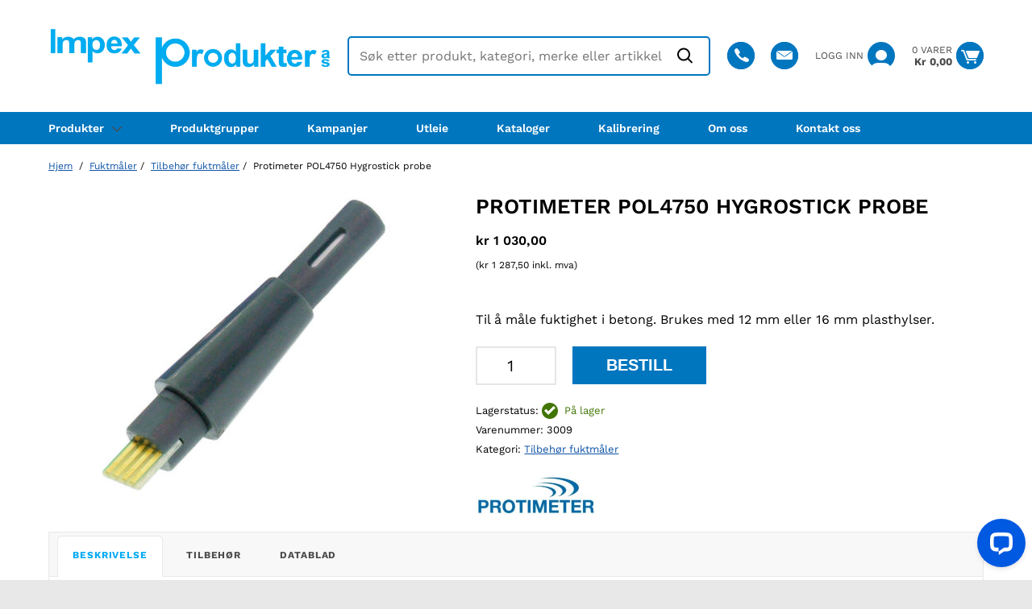

--- FILE ---
content_type: text/html; charset=UTF-8
request_url: https://www.impex.no/produkt/fuktmaaler/tilbehor-fuktmaler/protimeter-pol4750-hygrostick-probe/
body_size: 23837
content:
<!DOCTYPE html>
<html lang="nb-NO">
	<head>
		
		<script>

window.dataLayer = window.dataLayer || [];

function gtag(){ dataLayer.push(arguments); }
			
gtag('consent', 'default', {

'ad_storage': 'denied',

'ad_user_data': 'denied',

'ad_personalization': 'denied',

'analytics_storage': 'denied',

'wait_for_update': 1500

});

gtag('set', 'ads_data_redaction', true);

</script>
		<script id="CookieConsent" src="https://policy.app.cookieinformation.com/uc.js"
    data-culture="NB" data-gcm-version="2.0" type="text/javascript"></script>
		<meta http-equiv="X-UA-Compatible" content="IE=Edge"/>
		<meta name="viewport" content="initial-scale=1.0, user-scalable=yes" />
		<meta http-equiv="Content-Type" content="text/html; charset=UTF-8" />
		<meta name="format-detection" content="telephone=no" />
		<meta name='robots' content='index, follow, max-image-preview:large, max-snippet:-1, max-video-preview:-1' />

<!-- Google Tag Manager for WordPress by gtm4wp.com -->
<script data-cfasync="false" data-pagespeed-no-defer>
	var gtm4wp_datalayer_name = "dataLayer";
	var dataLayer = dataLayer || [];
	const gtm4wp_use_sku_instead = 1;
	const gtm4wp_currency = 'NOK';
	const gtm4wp_product_per_impression = 10;
	const gtm4wp_clear_ecommerce = false;
</script>
<!-- End Google Tag Manager for WordPress by gtm4wp.com -->
	<!-- This site is optimized with the Yoast SEO Premium plugin v23.7 (Yoast SEO v23.7) - https://yoast.com/wordpress/plugins/seo/ -->
	<title>Protimeter Hygrostick probe - Proff fuktmåling - Impex</title>
	<meta name="description" content="Protimeter Hygrostick probe kan settes ned i plasthylsen som har stått i hullet i betongen i minst 24 timer. Kobles til Protimeter MMS2, Protimeter Hygromaster 2 eller Protimeter Surveymaster med skjøteledningen til dette utstyret." />
	<link rel="canonical" href="https://www.impex.no/produkt/fuktmaaler/tilbehor-fuktmaler/protimeter-pol4750-hygrostick-probe/" />
	<meta property="og:locale" content="nb_NO" />
	<meta property="og:type" content="product" />
	<meta property="og:title" content="Protimeter POL4750 Hygrostick probe" />
	<meta property="og:description" content="Protimeter Hygrostick probe kan settes ned i plasthylsen som har stått i hullet i betongen i minst 24 timer. Kobles til Protimeter MMS2, Protimeter Hygromaster 2 eller Protimeter Surveymaster med skjøteledningen til dette utstyret." />
	<meta property="og:url" content="https://www.impex.no/produkt/fuktmaaler/tilbehor-fuktmaler/protimeter-pol4750-hygrostick-probe/" />
	<meta property="og:site_name" content="Impex Produkter" />
	<meta property="article:publisher" content="https://www.facebook.com/ImpexProdukterAS/" />
	<meta property="article:modified_time" content="2025-10-15T09:54:45+00:00" />
	<meta property="og:image" content="https://www.impex.no/wp-content/uploads/2017/05/Protimeter-POL4750-hygrostick-probe.jpg" />
	<meta property="og:image:width" content="500" />
	<meta property="og:image:height" content="500" />
	<meta property="og:image:type" content="image/jpeg" />
	<meta name="twitter:card" content="summary_large_image" />
	<meta name="twitter:label1" content="Pris" />
	<meta name="twitter:data1" content="&#107;&#114;&nbsp;1 030,00" />
	<meta name="twitter:label2" content="Tilgjengelighet" />
	<meta name="twitter:data2" content="På lager" />
	<meta property="product:brand" content="Protimeter" />
	<meta property="product:price:amount" content="1030.00" />
	<meta property="product:price:currency" content="NOK" />
	<meta property="og:availability" content="instock" />
	<meta property="product:availability" content="instock" />
	<meta property="product:retailer_item_id" content="3009" />
	<meta property="product:condition" content="new" />
	<!-- / Yoast SEO Premium plugin. -->


<link rel='dns-prefetch' href='//wordpress.livechat.com' />
<link rel='dns-prefetch' href='//www.googletagmanager.com' />
<link rel='dns-prefetch' href='//maxcdn.bootstrapcdn.com' />
<link rel="alternate" type="application/rss+xml" title="Impex Produkter &raquo; Protimeter POL4750 Hygrostick probe kommentarstrøm" href="https://www.impex.no/produkt/fuktmaaler/tilbehor-fuktmaler/protimeter-pol4750-hygrostick-probe/feed/" />
<script type="text/javascript">
/* <![CDATA[ */
window._wpemojiSettings = {"baseUrl":"https:\/\/s.w.org\/images\/core\/emoji\/15.0.3\/72x72\/","ext":".png","svgUrl":"https:\/\/s.w.org\/images\/core\/emoji\/15.0.3\/svg\/","svgExt":".svg","source":{"concatemoji":"https:\/\/www.impex.no\/wp-includes\/js\/wp-emoji-release.min.js?ver=6.5.2"}};
/*! This file is auto-generated */
!function(i,n){var o,s,e;function c(e){try{var t={supportTests:e,timestamp:(new Date).valueOf()};sessionStorage.setItem(o,JSON.stringify(t))}catch(e){}}function p(e,t,n){e.clearRect(0,0,e.canvas.width,e.canvas.height),e.fillText(t,0,0);var t=new Uint32Array(e.getImageData(0,0,e.canvas.width,e.canvas.height).data),r=(e.clearRect(0,0,e.canvas.width,e.canvas.height),e.fillText(n,0,0),new Uint32Array(e.getImageData(0,0,e.canvas.width,e.canvas.height).data));return t.every(function(e,t){return e===r[t]})}function u(e,t,n){switch(t){case"flag":return n(e,"\ud83c\udff3\ufe0f\u200d\u26a7\ufe0f","\ud83c\udff3\ufe0f\u200b\u26a7\ufe0f")?!1:!n(e,"\ud83c\uddfa\ud83c\uddf3","\ud83c\uddfa\u200b\ud83c\uddf3")&&!n(e,"\ud83c\udff4\udb40\udc67\udb40\udc62\udb40\udc65\udb40\udc6e\udb40\udc67\udb40\udc7f","\ud83c\udff4\u200b\udb40\udc67\u200b\udb40\udc62\u200b\udb40\udc65\u200b\udb40\udc6e\u200b\udb40\udc67\u200b\udb40\udc7f");case"emoji":return!n(e,"\ud83d\udc26\u200d\u2b1b","\ud83d\udc26\u200b\u2b1b")}return!1}function f(e,t,n){var r="undefined"!=typeof WorkerGlobalScope&&self instanceof WorkerGlobalScope?new OffscreenCanvas(300,150):i.createElement("canvas"),a=r.getContext("2d",{willReadFrequently:!0}),o=(a.textBaseline="top",a.font="600 32px Arial",{});return e.forEach(function(e){o[e]=t(a,e,n)}),o}function t(e){var t=i.createElement("script");t.src=e,t.defer=!0,i.head.appendChild(t)}"undefined"!=typeof Promise&&(o="wpEmojiSettingsSupports",s=["flag","emoji"],n.supports={everything:!0,everythingExceptFlag:!0},e=new Promise(function(e){i.addEventListener("DOMContentLoaded",e,{once:!0})}),new Promise(function(t){var n=function(){try{var e=JSON.parse(sessionStorage.getItem(o));if("object"==typeof e&&"number"==typeof e.timestamp&&(new Date).valueOf()<e.timestamp+604800&&"object"==typeof e.supportTests)return e.supportTests}catch(e){}return null}();if(!n){if("undefined"!=typeof Worker&&"undefined"!=typeof OffscreenCanvas&&"undefined"!=typeof URL&&URL.createObjectURL&&"undefined"!=typeof Blob)try{var e="postMessage("+f.toString()+"("+[JSON.stringify(s),u.toString(),p.toString()].join(",")+"));",r=new Blob([e],{type:"text/javascript"}),a=new Worker(URL.createObjectURL(r),{name:"wpTestEmojiSupports"});return void(a.onmessage=function(e){c(n=e.data),a.terminate(),t(n)})}catch(e){}c(n=f(s,u,p))}t(n)}).then(function(e){for(var t in e)n.supports[t]=e[t],n.supports.everything=n.supports.everything&&n.supports[t],"flag"!==t&&(n.supports.everythingExceptFlag=n.supports.everythingExceptFlag&&n.supports[t]);n.supports.everythingExceptFlag=n.supports.everythingExceptFlag&&!n.supports.flag,n.DOMReady=!1,n.readyCallback=function(){n.DOMReady=!0}}).then(function(){return e}).then(function(){var e;n.supports.everything||(n.readyCallback(),(e=n.source||{}).concatemoji?t(e.concatemoji):e.wpemoji&&e.twemoji&&(t(e.twemoji),t(e.wpemoji)))}))}((window,document),window._wpemojiSettings);
/* ]]> */
</script>
<style id='wp-emoji-styles-inline-css' type='text/css'>

	img.wp-smiley, img.emoji {
		display: inline !important;
		border: none !important;
		box-shadow: none !important;
		height: 1em !important;
		width: 1em !important;
		margin: 0 0.07em !important;
		vertical-align: -0.1em !important;
		background: none !important;
		padding: 0 !important;
	}
</style>
<style id='classic-theme-styles-inline-css' type='text/css'>
/*! This file is auto-generated */
.wp-block-button__link{color:#fff;background-color:#32373c;border-radius:9999px;box-shadow:none;text-decoration:none;padding:calc(.667em + 2px) calc(1.333em + 2px);font-size:1.125em}.wp-block-file__button{background:#32373c;color:#fff;text-decoration:none}
</style>
<style id='global-styles-inline-css' type='text/css'>
body{--wp--preset--color--black: #000000;--wp--preset--color--cyan-bluish-gray: #abb8c3;--wp--preset--color--white: #ffffff;--wp--preset--color--pale-pink: #f78da7;--wp--preset--color--vivid-red: #cf2e2e;--wp--preset--color--luminous-vivid-orange: #ff6900;--wp--preset--color--luminous-vivid-amber: #fcb900;--wp--preset--color--light-green-cyan: #7bdcb5;--wp--preset--color--vivid-green-cyan: #00d084;--wp--preset--color--pale-cyan-blue: #8ed1fc;--wp--preset--color--vivid-cyan-blue: #0693e3;--wp--preset--color--vivid-purple: #9b51e0;--wp--preset--gradient--vivid-cyan-blue-to-vivid-purple: linear-gradient(135deg,rgba(6,147,227,1) 0%,rgb(155,81,224) 100%);--wp--preset--gradient--light-green-cyan-to-vivid-green-cyan: linear-gradient(135deg,rgb(122,220,180) 0%,rgb(0,208,130) 100%);--wp--preset--gradient--luminous-vivid-amber-to-luminous-vivid-orange: linear-gradient(135deg,rgba(252,185,0,1) 0%,rgba(255,105,0,1) 100%);--wp--preset--gradient--luminous-vivid-orange-to-vivid-red: linear-gradient(135deg,rgba(255,105,0,1) 0%,rgb(207,46,46) 100%);--wp--preset--gradient--very-light-gray-to-cyan-bluish-gray: linear-gradient(135deg,rgb(238,238,238) 0%,rgb(169,184,195) 100%);--wp--preset--gradient--cool-to-warm-spectrum: linear-gradient(135deg,rgb(74,234,220) 0%,rgb(151,120,209) 20%,rgb(207,42,186) 40%,rgb(238,44,130) 60%,rgb(251,105,98) 80%,rgb(254,248,76) 100%);--wp--preset--gradient--blush-light-purple: linear-gradient(135deg,rgb(255,206,236) 0%,rgb(152,150,240) 100%);--wp--preset--gradient--blush-bordeaux: linear-gradient(135deg,rgb(254,205,165) 0%,rgb(254,45,45) 50%,rgb(107,0,62) 100%);--wp--preset--gradient--luminous-dusk: linear-gradient(135deg,rgb(255,203,112) 0%,rgb(199,81,192) 50%,rgb(65,88,208) 100%);--wp--preset--gradient--pale-ocean: linear-gradient(135deg,rgb(255,245,203) 0%,rgb(182,227,212) 50%,rgb(51,167,181) 100%);--wp--preset--gradient--electric-grass: linear-gradient(135deg,rgb(202,248,128) 0%,rgb(113,206,126) 100%);--wp--preset--gradient--midnight: linear-gradient(135deg,rgb(2,3,129) 0%,rgb(40,116,252) 100%);--wp--preset--font-size--small: 13px;--wp--preset--font-size--medium: 20px;--wp--preset--font-size--large: 36px;--wp--preset--font-size--x-large: 42px;--wp--preset--spacing--20: 0.44rem;--wp--preset--spacing--30: 0.67rem;--wp--preset--spacing--40: 1rem;--wp--preset--spacing--50: 1.5rem;--wp--preset--spacing--60: 2.25rem;--wp--preset--spacing--70: 3.38rem;--wp--preset--spacing--80: 5.06rem;--wp--preset--shadow--natural: 6px 6px 9px rgba(0, 0, 0, 0.2);--wp--preset--shadow--deep: 12px 12px 50px rgba(0, 0, 0, 0.4);--wp--preset--shadow--sharp: 6px 6px 0px rgba(0, 0, 0, 0.2);--wp--preset--shadow--outlined: 6px 6px 0px -3px rgba(255, 255, 255, 1), 6px 6px rgba(0, 0, 0, 1);--wp--preset--shadow--crisp: 6px 6px 0px rgba(0, 0, 0, 1);}:where(.is-layout-flex){gap: 0.5em;}:where(.is-layout-grid){gap: 0.5em;}body .is-layout-flow > .alignleft{float: left;margin-inline-start: 0;margin-inline-end: 2em;}body .is-layout-flow > .alignright{float: right;margin-inline-start: 2em;margin-inline-end: 0;}body .is-layout-flow > .aligncenter{margin-left: auto !important;margin-right: auto !important;}body .is-layout-constrained > .alignleft{float: left;margin-inline-start: 0;margin-inline-end: 2em;}body .is-layout-constrained > .alignright{float: right;margin-inline-start: 2em;margin-inline-end: 0;}body .is-layout-constrained > .aligncenter{margin-left: auto !important;margin-right: auto !important;}body .is-layout-constrained > :where(:not(.alignleft):not(.alignright):not(.alignfull)){max-width: var(--wp--style--global--content-size);margin-left: auto !important;margin-right: auto !important;}body .is-layout-constrained > .alignwide{max-width: var(--wp--style--global--wide-size);}body .is-layout-flex{display: flex;}body .is-layout-flex{flex-wrap: wrap;align-items: center;}body .is-layout-flex > *{margin: 0;}body .is-layout-grid{display: grid;}body .is-layout-grid > *{margin: 0;}:where(.wp-block-columns.is-layout-flex){gap: 2em;}:where(.wp-block-columns.is-layout-grid){gap: 2em;}:where(.wp-block-post-template.is-layout-flex){gap: 1.25em;}:where(.wp-block-post-template.is-layout-grid){gap: 1.25em;}.has-black-color{color: var(--wp--preset--color--black) !important;}.has-cyan-bluish-gray-color{color: var(--wp--preset--color--cyan-bluish-gray) !important;}.has-white-color{color: var(--wp--preset--color--white) !important;}.has-pale-pink-color{color: var(--wp--preset--color--pale-pink) !important;}.has-vivid-red-color{color: var(--wp--preset--color--vivid-red) !important;}.has-luminous-vivid-orange-color{color: var(--wp--preset--color--luminous-vivid-orange) !important;}.has-luminous-vivid-amber-color{color: var(--wp--preset--color--luminous-vivid-amber) !important;}.has-light-green-cyan-color{color: var(--wp--preset--color--light-green-cyan) !important;}.has-vivid-green-cyan-color{color: var(--wp--preset--color--vivid-green-cyan) !important;}.has-pale-cyan-blue-color{color: var(--wp--preset--color--pale-cyan-blue) !important;}.has-vivid-cyan-blue-color{color: var(--wp--preset--color--vivid-cyan-blue) !important;}.has-vivid-purple-color{color: var(--wp--preset--color--vivid-purple) !important;}.has-black-background-color{background-color: var(--wp--preset--color--black) !important;}.has-cyan-bluish-gray-background-color{background-color: var(--wp--preset--color--cyan-bluish-gray) !important;}.has-white-background-color{background-color: var(--wp--preset--color--white) !important;}.has-pale-pink-background-color{background-color: var(--wp--preset--color--pale-pink) !important;}.has-vivid-red-background-color{background-color: var(--wp--preset--color--vivid-red) !important;}.has-luminous-vivid-orange-background-color{background-color: var(--wp--preset--color--luminous-vivid-orange) !important;}.has-luminous-vivid-amber-background-color{background-color: var(--wp--preset--color--luminous-vivid-amber) !important;}.has-light-green-cyan-background-color{background-color: var(--wp--preset--color--light-green-cyan) !important;}.has-vivid-green-cyan-background-color{background-color: var(--wp--preset--color--vivid-green-cyan) !important;}.has-pale-cyan-blue-background-color{background-color: var(--wp--preset--color--pale-cyan-blue) !important;}.has-vivid-cyan-blue-background-color{background-color: var(--wp--preset--color--vivid-cyan-blue) !important;}.has-vivid-purple-background-color{background-color: var(--wp--preset--color--vivid-purple) !important;}.has-black-border-color{border-color: var(--wp--preset--color--black) !important;}.has-cyan-bluish-gray-border-color{border-color: var(--wp--preset--color--cyan-bluish-gray) !important;}.has-white-border-color{border-color: var(--wp--preset--color--white) !important;}.has-pale-pink-border-color{border-color: var(--wp--preset--color--pale-pink) !important;}.has-vivid-red-border-color{border-color: var(--wp--preset--color--vivid-red) !important;}.has-luminous-vivid-orange-border-color{border-color: var(--wp--preset--color--luminous-vivid-orange) !important;}.has-luminous-vivid-amber-border-color{border-color: var(--wp--preset--color--luminous-vivid-amber) !important;}.has-light-green-cyan-border-color{border-color: var(--wp--preset--color--light-green-cyan) !important;}.has-vivid-green-cyan-border-color{border-color: var(--wp--preset--color--vivid-green-cyan) !important;}.has-pale-cyan-blue-border-color{border-color: var(--wp--preset--color--pale-cyan-blue) !important;}.has-vivid-cyan-blue-border-color{border-color: var(--wp--preset--color--vivid-cyan-blue) !important;}.has-vivid-purple-border-color{border-color: var(--wp--preset--color--vivid-purple) !important;}.has-vivid-cyan-blue-to-vivid-purple-gradient-background{background: var(--wp--preset--gradient--vivid-cyan-blue-to-vivid-purple) !important;}.has-light-green-cyan-to-vivid-green-cyan-gradient-background{background: var(--wp--preset--gradient--light-green-cyan-to-vivid-green-cyan) !important;}.has-luminous-vivid-amber-to-luminous-vivid-orange-gradient-background{background: var(--wp--preset--gradient--luminous-vivid-amber-to-luminous-vivid-orange) !important;}.has-luminous-vivid-orange-to-vivid-red-gradient-background{background: var(--wp--preset--gradient--luminous-vivid-orange-to-vivid-red) !important;}.has-very-light-gray-to-cyan-bluish-gray-gradient-background{background: var(--wp--preset--gradient--very-light-gray-to-cyan-bluish-gray) !important;}.has-cool-to-warm-spectrum-gradient-background{background: var(--wp--preset--gradient--cool-to-warm-spectrum) !important;}.has-blush-light-purple-gradient-background{background: var(--wp--preset--gradient--blush-light-purple) !important;}.has-blush-bordeaux-gradient-background{background: var(--wp--preset--gradient--blush-bordeaux) !important;}.has-luminous-dusk-gradient-background{background: var(--wp--preset--gradient--luminous-dusk) !important;}.has-pale-ocean-gradient-background{background: var(--wp--preset--gradient--pale-ocean) !important;}.has-electric-grass-gradient-background{background: var(--wp--preset--gradient--electric-grass) !important;}.has-midnight-gradient-background{background: var(--wp--preset--gradient--midnight) !important;}.has-small-font-size{font-size: var(--wp--preset--font-size--small) !important;}.has-medium-font-size{font-size: var(--wp--preset--font-size--medium) !important;}.has-large-font-size{font-size: var(--wp--preset--font-size--large) !important;}.has-x-large-font-size{font-size: var(--wp--preset--font-size--x-large) !important;}
.wp-block-navigation a:where(:not(.wp-element-button)){color: inherit;}
:where(.wp-block-post-template.is-layout-flex){gap: 1.25em;}:where(.wp-block-post-template.is-layout-grid){gap: 1.25em;}
:where(.wp-block-columns.is-layout-flex){gap: 2em;}:where(.wp-block-columns.is-layout-grid){gap: 2em;}
.wp-block-pullquote{font-size: 1.5em;line-height: 1.6;}
</style>
<link rel='preload' as='style' onload='this.onload=null;this.rel="stylesheet"' id='contact-form-7-css' href='https://www.impex.no/wp-content/plugins/contact-form-7/includes/css/styles.css?ver=5.9.3' media='all' /><noscript><link rel='stylesheet' href='https://www.impex.no/wp-content/plugins/contact-form-7/includes/css/styles.css?ver=5.9.3'></noscript>
<link rel='preload' as='style' onload='this.onload=null;this.rel="stylesheet"' id='font_awesome-css' href='https://www.impex.no/wp-content/plugins/maksimer-content-builder/assets/font-awesome/css/font-awesome.min.css?ver=4.7.0' media='all' /><noscript><link rel='stylesheet' href='https://www.impex.no/wp-content/plugins/maksimer-content-builder/assets/font-awesome/css/font-awesome.min.css?ver=4.7.0'></noscript>
<link rel='preload' as='style' onload='this.onload=null;this.rel="stylesheet"' id='mcb_maksimer-content-builder-css' href='https://www.impex.no/wp-content/plugins/maksimer-content-builder/assets/css/maksimer-content-builder.css?ver=6.5.2' media='all' /><noscript><link rel='stylesheet' href='https://www.impex.no/wp-content/plugins/maksimer-content-builder/assets/css/maksimer-content-builder.css?ver=6.5.2'></noscript>
<link rel='preload' as='style' onload='this.onload=null;this.rel="stylesheet"' id='maksimer-store-info-css' href='https://www.impex.no/wp-content/plugins/maksimer-store-info/assets/css/maksimer-store-info.css?ver=6.5.2' media='all' /><noscript><link rel='stylesheet' href='https://www.impex.no/wp-content/plugins/maksimer-store-info/assets/css/maksimer-store-info.css?ver=6.5.2'></noscript>
<link rel='stylesheet' id='photoswipe-css' href='https://www.impex.no/wp-content/plugins/woocommerce/assets/css/photoswipe/photoswipe.min.css?ver=8.9.3' type='text/css' media='all' />
<link rel='stylesheet' id='photoswipe-default-skin-css' href='https://www.impex.no/wp-content/plugins/woocommerce/assets/css/photoswipe/default-skin/default-skin.min.css?ver=8.9.3' type='text/css' media='all' />
<style id='woocommerce-inline-inline-css' type='text/css'>
.woocommerce form .form-row .required { visibility: visible; }
</style>
<link rel='preload' as='style' onload='this.onload=null;this.rel="stylesheet"' id='wt-woocommerce-related-products-css' href='https://www.impex.no/wp-content/plugins/wt-woocommerce-related-products/public/css/custom-related-products-public.css?ver=1.5.4' media='all' /><noscript><link rel='stylesheet' href='https://www.impex.no/wp-content/plugins/wt-woocommerce-related-products/public/css/custom-related-products-public.css?ver=1.5.4'></noscript>
<link rel='preload' as='style' onload='this.onload=null;this.rel="stylesheet"' id='carousel-css-css' href='https://www.impex.no/wp-content/plugins/wt-woocommerce-related-products/public/css/owl.carousel.min.css?ver=1.5.4' media='all' /><noscript><link rel='stylesheet' href='https://www.impex.no/wp-content/plugins/wt-woocommerce-related-products/public/css/owl.carousel.min.css?ver=1.5.4'></noscript>
<link rel='preload' as='style' onload='this.onload=null;this.rel="stylesheet"' id='carousel-theme-css-css' href='https://www.impex.no/wp-content/plugins/wt-woocommerce-related-products/public/css/owl.theme.default.min.css?ver=1.5.4' media='all' /><noscript><link rel='stylesheet' href='https://www.impex.no/wp-content/plugins/wt-woocommerce-related-products/public/css/owl.theme.default.min.css?ver=1.5.4'></noscript>
<link rel='preload' as='style' onload='this.onload=null;this.rel="stylesheet"' id='marineholmen-parent-css' href='https://www.impex.no/wp-content/themes/marineholmen/style.css?ver=692996028ed15' media='all' /><noscript><link rel='stylesheet' href='https://www.impex.no/wp-content/themes/marineholmen/style.css?ver=692996028ed15'></noscript>
<link rel='preload' as='style' onload='this.onload=null;this.rel="stylesheet"' id='dashicons-css' href='https://www.impex.no/wp-includes/css/dashicons.min.css?ver=6.5.2' media='all' /><noscript><link rel='stylesheet' href='https://www.impex.no/wp-includes/css/dashicons.min.css?ver=6.5.2'></noscript>
<link rel='stylesheet' id='style-css' href='https://www.impex.no/wp-content/themes/marineholmen-child/build/style-marineholmen-child.css?ver=692996028ed15' type='text/css' media='all' />
<link rel='preload' as='style' onload='this.onload=null;this.rel="stylesheet"' id='font-awesome-css' href='https://maxcdn.bootstrapcdn.com/font-awesome/4.7.0/css/font-awesome.min.css?ver=6.5.2' media='all' /><noscript><link rel='stylesheet' href='https://maxcdn.bootstrapcdn.com/font-awesome/4.7.0/css/font-awesome.min.css?ver=6.5.2'></noscript>
<script type="text/javascript" src="https://www.impex.no/wp-content/plugins/woocommerce/assets/js/photoswipe/photoswipe.min.js?ver=4.1.1-wc.8.9.3" id="photoswipe-js" defer="defer" data-wp-strategy="defer"></script>
<script type="text/javascript" src="https://www.impex.no/wp-content/plugins/woocommerce/assets/js/photoswipe/photoswipe-ui-default.min.js?ver=4.1.1-wc.8.9.3" id="photoswipe-ui-default-js" defer="defer" data-wp-strategy="defer"></script>
<script type="text/javascript" src="https://www.impex.no/wp-includes/js/jquery/jquery.min.js?ver=3.7.1" id="jquery-core-js"></script>
<script type="text/javascript" src="https://www.impex.no/wp-includes/js/jquery/jquery-migrate.min.js?ver=3.4.1" id="jquery-migrate-js"></script>
<script type="text/javascript" id="wc-single-product-js-extra">
/* <![CDATA[ */
var wc_single_product_params = {"i18n_required_rating_text":"Vennligst velg en vurdering","review_rating_required":"yes","flexslider":{"rtl":false,"animation":"slide","smoothHeight":true,"directionNav":false,"controlNav":"thumbnails","slideshow":false,"animationSpeed":500,"animationLoop":false,"allowOneSlide":false},"zoom_enabled":"","zoom_options":[],"photoswipe_enabled":"1","photoswipe_options":{"shareEl":false,"closeOnScroll":false,"history":false,"hideAnimationDuration":0,"showAnimationDuration":0},"flexslider_enabled":"1"};
/* ]]> */
</script>
<script type="text/javascript" src="https://www.impex.no/wp-content/plugins/woocommerce/assets/js/frontend/single-product.min.js?ver=8.9.3" id="wc-single-product-js" defer="defer" data-wp-strategy="defer"></script>
<script type="text/javascript" id="text-connect-js-extra">
/* <![CDATA[ */
var textConnect = {"addons":["woocommerce"],"ajax_url":"https:\/\/www.impex.no\/wp-admin\/admin-ajax.php","visitor":null};
/* ]]> */
</script>
<script type="text/javascript" src="https://www.impex.no/wp-content/plugins/wp-live-chat-software-for-wordpress//includes/js/textConnect.js?ver=5.0.1" id="text-connect-js"></script>
<script type="text/javascript" src="https://www.impex.no/wp-includes/js/dist/vendor/wp-polyfill-inert.min.js?ver=3.1.2" id="wp-polyfill-inert-js" data-wp-strategy="defer"></script>
<script type="text/javascript" src="https://www.impex.no/wp-includes/js/dist/vendor/regenerator-runtime.min.js?ver=0.14.0" id="regenerator-runtime-js" data-wp-strategy="defer"></script>
<script type="text/javascript" src="https://www.impex.no/wp-includes/js/dist/vendor/wp-polyfill.min.js?ver=3.15.0" id="wp-polyfill-js" data-wp-strategy="defer"></script>
<script type="text/javascript" src="https://www.impex.no/wp-includes/js/dist/hooks.min.js?ver=2810c76e705dd1a53b18" id="wp-hooks-js" data-wp-strategy="defer"></script>
<script type="text/javascript" id="wpm-js-extra">
/* <![CDATA[ */
var wpm = {"ajax_url":"https:\/\/www.impex.no\/wp-admin\/admin-ajax.php","root":"https:\/\/www.impex.no\/wp-json\/","nonce_wp_rest":"4623066bcc","nonce_ajax":"34a4314dbe"};
/* ]]> */
</script>
<script type="text/javascript" src="https://www.impex.no/wp-content/plugins/woocommerce-google-adwords-conversion-tracking-tag/js/public/wpm-public.p1.min.js?ver=1.47.0" id="wpm-js"></script>
<script type="text/javascript" src="https://www.impex.no/wp-content/plugins/woocommerce/assets/js/js-cookie/js.cookie.min.js?ver=2.1.4-wc.8.9.3" id="js-cookie-js" defer="defer" data-wp-strategy="defer"></script>
<script type="text/javascript" src="https://www.googletagmanager.com/gtag/js?id=AW-1065076584&amp;ver=1.0.3" id="gtag-js" defer="defer" data-wp-strategy="defer"></script>
<script type="text/javascript" src="https://www.impex.no/wp-content/themes/marineholmen-child/assets/js/tracking.js?ver=1.0.3" id="gtag-script-js" defer="defer" data-wp-strategy="defer"></script>
<link rel="https://api.w.org/" href="https://www.impex.no/wp-json/" /><link rel="alternate" type="application/json" href="https://www.impex.no/wp-json/wp/v2/product/1545" /><link rel="EditURI" type="application/rsd+xml" title="RSD" href="https://www.impex.no/xmlrpc.php?rsd" />
<meta name="generator" content="WordPress 6.5.2" />
<meta name="generator" content="WooCommerce 8.9.3" />
<link rel='shortlink' href='https://www.impex.no/?p=1545' />
<link rel="alternate" type="application/json+oembed" href="https://www.impex.no/wp-json/oembed/1.0/embed?url=https%3A%2F%2Fwww.impex.no%2Fprodukt%2Ffuktmaaler%2Ftilbehor-fuktmaler%2Fprotimeter-pol4750-hygrostick-probe%2F" />
<link rel="alternate" type="text/xml+oembed" href="https://www.impex.no/wp-json/oembed/1.0/embed?url=https%3A%2F%2Fwww.impex.no%2Fprodukt%2Ffuktmaaler%2Ftilbehor-fuktmaler%2Fprotimeter-pol4750-hygrostick-probe%2F&#038;format=xml" />
<meta name="keywords" content="målinstrument, måleinstrumenter, måleutstyr, tekniske instrumenter" />

<meta name="google-site-verification" content="tan3_m14kBpah_O4jfmFwhaIGbvviV7DjTmn6GK9x6c" />

<script type='application/ld+json'> 
{
  "@context": "http://www.schema.org",
  "@type": "Corporation",
  "name": "Impex Produkter AS",
   "sameAS":"https:// www.facebook.com/ImpexProdukterAS",
  "url": "https://www.impex.no/",
  "logo": "https://www.impex.no/wp-content/uploads/2019/03/Impex-Logo.png",
  "image": "https://www.impex.no/wp-content/uploads/2017/05/bilde.jpg",
  "description": "Spesialister innen måleinstrumenter og målesystemer.",
  "foundingDate":"1972",
  "address": {
    "@type": "PostalAddress",
    "streetAddress": "Gamle Drammensvei 107",
    "addressLocality": "Høvik",
    "addressRegion": "Oslo",
    "postalCode": "1363",
    "addressCountry": "Norge"
  },
  "contactPoint": {
    "@type": "ContactPoint",
    "telephone": "22327720",
    "email": "mailto:info@impex.no"
  }
}
</script>


<!-- Google tag (gtag.js) --> <script async src="https://www.googletagmanager.com/gtag/js?id=AW-16475694586"></script> <script> window.dataLayer = window.dataLayer || []; function gtag(){dataLayer.push(arguments);} gtag('js', new Date()); gtag('config', 'AW-16475694586'); </script>


<meta name="google-site-verification" content="mktTDOlX-UzcDuJ_TDhjHPYciHNabtMtH5gNDfZDsLM" />
<!-- Google Tag Manager for WordPress by gtm4wp.com -->
<!-- GTM Container placement set to footer -->
<script data-cfasync="false" data-pagespeed-no-defer type="text/javascript">
	var dataLayer_content = {"pageTitle":"Protimeter Hygrostick probe - Proff fuktmåling - Impex","pagePostType":"product","pagePostType2":"single-product","pagePostAuthor":"Maco.io API User","pagePostDate":"05.05.2017","pagePostDateYear":2017,"pagePostDateMonth":5,"pagePostDateDay":5,"pagePostDateDayName":"fredag","pagePostDateHour":15,"pagePostDateMinute":35,"pagePostDateIso":"2017-05-05T15:35:46+02:00","pagePostDateUnix":1493998546,"customerTotalOrders":0,"customerTotalOrderValue":0,"customerFirstName":"","customerLastName":"","customerBillingFirstName":"","customerBillingLastName":"","customerBillingCompany":"","customerBillingAddress1":"","customerBillingAddress2":"","customerBillingCity":"","customerBillingState":"","customerBillingPostcode":"","customerBillingCountry":"","customerBillingEmail":"","customerBillingEmailHash":"","customerBillingPhone":"","customerShippingFirstName":"","customerShippingLastName":"","customerShippingCompany":"","customerShippingAddress1":"","customerShippingAddress2":"","customerShippingCity":"","customerShippingState":"","customerShippingPostcode":"","customerShippingCountry":"","cartContent":{"totals":{"applied_coupons":[],"discount_total":0,"subtotal":0,"total":0},"items":[]},"productRatingCounts":[],"productAverageRating":0,"productReviewCount":0,"productType":"simple","productIsVariable":0};
	dataLayer.push( dataLayer_content );
</script>
<script data-cfasync="false">
(function(w,d,s,l,i){w[l]=w[l]||[];w[l].push({'gtm.start':
new Date().getTime(),event:'gtm.js'});var f=d.getElementsByTagName(s)[0],
j=d.createElement(s),dl=l!='dataLayer'?'&l='+l:'';j.async=true;j.src=
'//www.googletagmanager.com/gtm.js?id='+i+dl;f.parentNode.insertBefore(j,f);
})(window,document,'script','dataLayer','GTM-TXL7W3RK');
</script>
<!-- End Google Tag Manager for WordPress by gtm4wp.com -->  <script>
    (function($) {
      $(document).on('facetwp-loaded', function() {
        $('html, body').animate({
            scrollTop: $('.facetwp-template').offset().top - 500
        }, 0);
      });
    })(jQuery);
  </script>
<style type="text/css" id="maksimer-customizer-css">.main-menu,.onsale,.main-menu ul.menu>li>ul,.woocommerce-account .woocommerce-MyAccount-navigation{background:#0076bf;}.header{border-color:#0076bf;}a{color:#0e53a5;}.woocommerce-pagination ul.page-numbers li .page-numbers:hover,.woocommerce-pagination ul.page-numbers li .page-numbers:focus,nav.navigation.pagination .nav-links .page-numbers:hover,nav.navigation.pagination .nav-links .page-numbers:focus{background:#0e53a5;}.woocommerce-pagination ul.page-numbers li .page-numbers:hover,.woocommerce-pagination ul.page-numbers li .page-numbers:focus,nav.navigation.pagination .nav-links .page-numbers:hover,nav.navigation.pagination .nav-links .page-numbers:focus{border-color:#0e53a5;}a:focus,a:hover,a h1:hover,h1 a:hover,a .h1:hover,.h1 a:hover,a h2:hover,h2 a:hover,a .h2:hover,h2 a:hover,a h3:hover,h3 a:hover,a .h3:hover,.h3 a:hover,a h4:hover,h4 a:hover,a .h4:hover,.h4 a:hover,a h5:hover,h5 a:hover,a .h5:hover,h5 a:hover,a h6:hover,h6 a:hover,a .h6:hover,.h6 a:hover,.single-widget ul li.current-cat>a,.single-widget ul li.cat-parent>a,.mini-cart-wrap ul.cart_list li a:focus,.mini-cart-wrap ul.cart_list li a:hover{color:#0e53a5;}.button,a.button,.knapp,a.knapp,.submit,a.submit,.wc-forward,a.wc-forward,.single-widget.widget_product_search .woocommerce-product-search input[type=submit]{background:#0076bf;}.button,a.button,.knapp,a.knapp,.submit,a.submit,.wc-forward,a.wc-forward,.single-widget.widget_product_search .woocommerce-product-search input[type=submit]{border-color:#0076bf;}.button:focus,.button:hover,a.button:focus,a.button:hover,.knapp:focus,.knapp:hover,a.knapp:focus,a.knapp:hover,.submit:focus,.submit:hover,a.submit:focus,a.submit:hover,.wc-forward:focus,.wc-forward:hover,a.wc-forward:focus,a.wc-forward:hover,.single-widget.widget_product_search .woocommerce-product-search input[type=submit]:focus,.single-widget.widget_product_search .woocommerce-product-search input[type=submit]:hover{background:#245e93;}.button:focus,.button:hover,a.button:focus,a.button:hover,.knapp:focus,.knapp:hover,a.knapp:focus,a.knapp:hover,.submit:focus,.submit:hover,a.submit:focus,a.submit:hover,.wc-forward:focus,.wc-forward:hover,a.wc-forward:focus,a.wc-forward:hover,.single-widget.widget_product_search .woocommerce-product-search input[type=submit]:focus,.single-widget.widget_product_search .woocommerce-product-search input[type=submit]:hover{border-color:#245e93;}table.shop_table td.actions .coupon>.button,table.shop_table td.actions>.button{background:#47a7ee;}table.shop_table td.actions .coupon>.button,table.shop_table td.actions>.button{border-color:#47a7ee;}table.shop_table td.actions .coupon>.button:focus,table.shop_table td.actions .coupon>.button:hover,table.shop_table td.actions>.button:focus,table.shop_table td.actions>.button:hover{background:#0076bf;}table.shop_table td.actions .coupon>.button:focus,table.shop_table td.actions .coupon>.button:hover,table.shop_table td.actions>.button:focus,table.shop_table td.actions>.button:hover{border-color:#0076bf;}{radio:grid-view;}</style>	<noscript><style>.woocommerce-product-gallery{ opacity: 1 !important; }</style></noscript>
	
<!-- START Pixel Manager for WooCommerce -->
		<script>
			(window.wpmDataLayer = window.wpmDataLayer || {}).products = window.wpmDataLayer.products || {};
			window.wpmDataLayer.products                               = Object.assign(window.wpmDataLayer.products, {"1636":{"id":"1636","sku":"3011","price":1015,"brand":"","quantity":1,"dyn_r_ids":{"post_id":"1636","sku":"3011","gpf":"woocommerce_gpf_1636","gla":"gla_1636"},"is_variable":false,"type":"simple","name":"Protimeter BLD5802 kabel for probe 80 cm","category":["Tilbeh\u00f8r fuktm\u00e5ler"],"is_variation":false}});
		</script>
		
		<script>

			window.wpmDataLayer = window.wpmDataLayer || {};
			window.wpmDataLayer = Object.assign(window.wpmDataLayer, {"cart":{},"cart_item_keys":{},"version":{"number":"1.47.0","pro":false,"eligible_for_updates":false,"distro":"fms","beta":false,"show":true},"pixels":{"google":{"linker":{"settings":null},"user_id":false,"analytics":{"ga4":{"measurement_id":"G-0GSHTPZ3BT","parameters":{},"mp_active":false,"debug_mode":false,"page_load_time_tracking":false},"id_type":"post_id"},"tracking_id":"G-0GSHTPZ3BT","tcf_support":false,"consent_mode":{"is_active":false,"wait_for_update":500,"ads_data_redaction":false,"url_passthrough":true}}},"shop":{"list_name":"Product | Protimeter POL4750 Hygrostick probe","list_id":"product_protimeter-pol4750-hygrostick-probe","page_type":"product","product_type":"simple","currency":"NOK","selectors":{"addToCart":[],"beginCheckout":[]},"order_duplication_prevention":true,"view_item_list_trigger":{"test_mode":false,"background_color":"green","opacity":0.5,"repeat":true,"timeout":1000,"threshold":0.8},"variations_output":true,"session_active":false},"page":{"id":1545,"title":"Protimeter POL4750 Hygrostick probe","type":"product","categories":[],"parent":{"id":0,"title":"Protimeter POL4750 Hygrostick probe","type":"product","categories":[]}},"general":{"user_logged_in":false,"scroll_tracking_thresholds":[],"page_id":1545,"exclude_domains":[],"server_2_server":{"active":false,"ip_exclude_list":[]},"consent_management":{"explicit_consent":false},"lazy_load_pmw":false}});

		</script>

		
<!-- END Pixel Manager for WooCommerce -->
			<meta name="pm-dataLayer-meta" content="1545" class="wpmProductId"
				  data-id="1545">
					<script>
			(window.wpmDataLayer = window.wpmDataLayer || {}).products             = window.wpmDataLayer.products || {};
			window.wpmDataLayer.products[1545] = {"id":"1545","sku":"3009","price":1287.5,"brand":"","quantity":1,"dyn_r_ids":{"post_id":"1545","sku":"3009","gpf":"woocommerce_gpf_1545","gla":"gla_1545"},"is_variable":false,"type":"simple","name":"Protimeter POL4750 Hygrostick probe","category":["Tilbehør fuktmåler"],"is_variation":false};
					</script>
		<link rel="icon" href="https://www.impex.no/wp-content/uploads/2023/05/cropped-Logo-test-32x32.webp" sizes="32x32" />
<link rel="icon" href="https://www.impex.no/wp-content/uploads/2023/05/cropped-Logo-test-192x192.webp" sizes="192x192" />
<link rel="apple-touch-icon" href="https://www.impex.no/wp-content/uploads/2023/05/cropped-Logo-test-180x180.webp" />
<meta name="msapplication-TileImage" content="https://www.impex.no/wp-content/uploads/2023/05/cropped-Logo-test-270x270.webp" />
	  <script>
		(function($) {
		  $(document).on('facetwp-loaded', function() {
			$('.facetwp-facet').each(function() {
			  var facet = $(this);
			  var facet_name = facet.attr('data-name');
			  var facet_type = facet.attr('data-type');
			  var facet_label = FWP.settings.labels[facet_name];
			  if (facet_type !== 'pager' && facet_type !== 'sort') {
				if (facet.closest('.facet-wrap').length < 1 && facet.closest('.facetwp-flyout').length < 1) {
				  facet.wrap('<div class="facet-wrap"></div>');
				  facet.before('<h3 class="facet-label">' + facet_label + '</h3>');
				}
			  }
			});
		  });
		})(jQuery);
	  </script>
			<style type="text/css" id="wp-custom-css">
			/*
Du kan legge til din egen CSS her.

Klikk hjelp-ikonet over for å lære mer.
*/

.vipps-small-logo {
	width: 52px;
	margin-top: -10px;
}

body.grid-view ul.products li.product .inside-wrap .col.add-to-cart-wrap .quantity input[type=number], body.list-view ul.products li.product .inside-wrap .col.add-to-cart-wrap .quantity input[type=number] {
text-align:center!important;}

.footer h4 {
    font-size: 16px;
}

.single-widget ul>li>a {
    font-size:15px;
}

.woocommerce-product-search-field-1{
padding:5px;
}

.inc-vat-price {
	font-size: 12px;
	display: block;
	font-weight: 400
}

.exc-vat-price {
	font-size: 18px;
}

/* .price-wrap ins+.tax-prefix.black {
	color: #4A4A4A !important;
} */

.sale .tax-prefix {
	color: #d5091e;
	font-size: 12px !important;
	font-weight: inherit !important;
}

.sale .inc-vat-price {
		color: #d5091e;
}

.tax-prefix {
	margin-right: 5px !important;
}

.sale .tax-prefix + .woocommerce-Price-amount {
		color: #d5091e !important;
}

body.list-view .price-wrap .price br {
	display: none;
}

.price-wrap .inc-vat-price span {
	display: inline-block !important;
}


body.woocommerce-cart .shop_table .product-name {
	width: 30%;
}

body.woocommerce-checkout .shop_table .product-name {
	width: 70%;
}
.exc-vat-price {
	font-size: 16px;
	font-weight: 600;
}

.regular-price-no-vat {
	 text-decoration: line-through;
	font-size: 12px;
	font-weight: 400;
display:none;
}
.sale .regular-price-no-vat  {
	display:inline-block !important;
	font-size: 12px;
	color: black;
}

.product-type-variable.sale .exc-vat-price { 
	color: #d0011b !important;
}

.product label[for=pa_modell] {
	font-weight: normal;
}

.woocommerce-checkout #billing_postcode_field,
.woocommerce-checkout #billing_city_field {
	width: 50%;
	clear: unset;
}


.woocommerce-checkout #billing_postcode_field {
	float: left;
	padding-right: 10px;
}
.woocommerce-checkout #billing_city_field {
	float: right;
	padding-left: 10px;
}


.innholdsbygger-seksjon.slideshow ol.flex-control-nav li a {
    background: #0076bf;
   
}

/* --- END CHANGES --- */


div.woocommerce-checkout-review-order ul.wc_payment_methods>li label {
	cursor: auto;
	
}

.woocommerce-pagination ul.page-numbers li .page-numbers {
	border: 1px solid #0076bf;
	padding: 12px;
}

.woocommerce-pagination ul.page-numbers li {
	font-size: 16px;
}

@media screen and (min-width: 1000px) {
	body.single-product .product .woocommerce-tabs ul.products {
		max-width: 100% !important;
	}

	body.single-product ul.products li.product {
		width: 20% !important;
	}
}

		</style>
				<style>
			aside.sidebar { width: 0; overflow: hidden; }
		</style>
	</head>
	<body class="product-template-default single single-product postid-1545 wp-custom-logo theme-marineholmen woocommerce woocommerce-page woocommerce-no-js grid-view">
		
		<header class="header">
			<div class="header-wrapper wrapper">

				<div class="headerItems">
                    <div class="headerItem headerItem__logo logo">
                        <a href="https://www.impex.no/" class="custom-logo-link" rel="home"><img width="612" height="138" src="https://www.impex.no/wp-content/uploads/2019/03/cropped-Impex-Logo.png" class="custom-logo" alt="cropped-Impex-Logo.png" decoding="async" fetchpriority="high" srcset="https://www.impex.no/wp-content/uploads/2019/03/cropped-Impex-Logo.png 612w, https://www.impex.no/wp-content/uploads/2019/03/cropped-Impex-Logo-600x135.png 600w, https://www.impex.no/wp-content/uploads/2019/03/cropped-Impex-Logo-64x14.png 64w, https://www.impex.no/wp-content/uploads/2019/03/cropped-Impex-Logo-376x85.png 376w, https://www.impex.no/wp-content/uploads/2019/03/cropped-Impex-Logo-300x68.png 300w" sizes="(max-width: 612px) 100vw, 612px" /></a>                    </div>
                    <div class="headerItem headerItem__search-form header-product-search">
                        <form role="search" method="get" class="woocommerce-product-search">
                            <input type="search" class="search-field" placeholder="Søk etter produkt, kategori, merke eller artikkel" value="" name="s">
                        </form>
                    </div>
					<div class="headerItem headerItem__phone">
						<a href="tel:+4722327720" class="headerItem__container" title="Ring +4722327720">
							<div class="headerItem__icon">
								<img src="https://www.impex.no/wp-content/themes/marineholmen-child/assets/images/phone-2.svg"
									 alt="Ring +4722327720">
							</div>
						</a>
					</div>
					<div class="headerItem headerItem__email">
						<a href="mailto:info@impex.no" class="headerItem__container" title="Send e-post til info@impex.no">
							<div class="headerItem__icon">
								<img src="https://www.impex.no/wp-content/themes/marineholmen-child/assets/images/email-2.svg"
									 alt="Send e-post til info@impex.no">
							</div>
						</a>
					</div>

					<div class="headerItem headerItem__account">
						<a href="/min-konto" class="headerItem__container">
							<div class="headerItem__icon">
									<img src="https://www.impex.no/wp-content/themes/marineholmen-child/assets/images/account.svg"
									 alt="Logg inn">
							</div>

							<div class="headerItem__content">
                                <span>Logg inn</span>
							</div>
						</a>
					</div>

					<div class="headerItem headerItem__cart">
						                        <a href="https://www.impex.no/handlekurv/" class="headerItem__container">
                            <div class="headerItem__icon">
                                <img src="https://www.impex.no/wp-content/themes/marineholmen-child/assets/images/cart-2.svg"
                                     alt="Gå til handlekurv" />
                            </div>

                                <div class="headerItem__content cart-contents">
        <span class="foo cart-contents-count">0 varer</span>
        <span class="woocommerce-Price-amount amount"><bdi><span class="woocommerce-Price-currencySymbol">&#107;&#114;</span>&nbsp;0,00</bdi></span>
    </div>                        </a>
					</div>

                    <div class="headerItem headerItem__menu-button headerItem__icon mobile-menu-button">
                        <img src="https://www.impex.no/wp-content/themes/marineholmen-child/assets/images/hamburger-menu.svg" alt="Meny" class="hamburger-menu" />
                    </div>
				</div>




			</div>

			<nav class="main-menu"><ul id="menu-hovedmeny" class="menu"><li id="menu-item-1341" class="open-products-categories menu-item menu-item-type-custom menu-item-object-custom menu-item-1341"><a href="#">Produkter</a></li>
<li id="menu-item-17105" class="menu-item menu-item-type-post_type menu-item-object-page menu-item-17105"><a href="https://www.impex.no/produktgrupper/">Produktgrupper</a></li>
<li id="menu-item-10294" class="menu-item menu-item-type-post_type menu-item-object-page menu-item-10294"><a href="https://www.impex.no/kampanjer/">Kampanjer</a></li>
<li id="menu-item-12207" class="menu-item menu-item-type-post_type menu-item-object-page menu-item-12207"><a href="https://www.impex.no/utleie/">Utleie</a></li>
<li id="menu-item-1331" class="menu-item menu-item-type-post_type menu-item-object-page menu-item-1331"><a href="https://www.impex.no/brosjyrer/">Kataloger</a></li>
<li id="menu-item-58465" class="menu-item menu-item-type-custom menu-item-object-custom menu-item-has-children menu-item-58465"><a href="https://www.impex.no/kalibrering/">Kalibrering</a>
<ul class="sub-menu">
	<li id="menu-item-58454" class="menu-item menu-item-type-post_type menu-item-object-post menu-item-58454"><a href="https://www.impex.no/kalibrering/">Kalibrering</a></li>
	<li id="menu-item-58463" class="menu-item menu-item-type-post_type menu-item-object-post menu-item-58463"><a href="https://www.impex.no/kalibrering-av-temperaturmalere/">Kalibrering av temperaturmålere</a></li>
	<li id="menu-item-58464" class="menu-item menu-item-type-post_type menu-item-object-post menu-item-58464"><a href="https://www.impex.no/kalibrering-av-gassmalere/">Kalibrering av gassmålere</a></li>
	<li id="menu-item-60004" class="menu-item menu-item-type-custom menu-item-object-custom menu-item-60004"><a href="https://www.impex.no/kalibrering-av-trykkmalere/">Kalibrering av trykkmålere</a></li>
	<li id="menu-item-58462" class="menu-item menu-item-type-post_type menu-item-object-post menu-item-58462"><a href="https://www.impex.no/om-kalibrering/">Mer om kalibrering</a></li>
	<li id="menu-item-58459" class="menu-item menu-item-type-post_type menu-item-object-post menu-item-58459"><a href="https://www.impex.no/kalibreringsavtale/">Kalibreringsavtale</a></li>
	<li id="menu-item-58457" class="menu-item menu-item-type-post_type menu-item-object-post menu-item-58457"><a href="https://www.impex.no/bestillingsskjema-for-kalibrering/">Bestillingsskjema</a></li>
</ul>
</li>
<li id="menu-item-1329" class="menu-item menu-item-type-post_type menu-item-object-page menu-item-1329"><a href="https://www.impex.no/om-oss/">Om oss</a></li>
<li id="menu-item-1328" class="menu-item menu-item-type-post_type menu-item-object-page menu-item-1328"><a href="https://www.impex.no/kontakt-oss/">Kontakt oss</a></li>
<li id="menu-item-2516" class="hide-large menu-item menu-item-type-post_type menu-item-object-page menu-item-2516"><a href="https://www.impex.no/min-konto/">Min konto</a></li>
</ul></nav>		</header> 

		
		<div class="wrap">
			<div class="wrapper main-wrapper">
                <section class="maksimer_algolia_search">
	<div class="ma-search-inner">
		<div class="ma-search-main"><div class="ma-result-wrapper ma-result-post-type ma-product-result-wrapper">
			<div class="ma-search-header ma-product-search-header"></div>
			<div class="ma-search-filter ma-product-search-filter"></div>
			<div class="ma-search-results">
			<div class="ma-search-result ma-product-search-result"></div>
			</div>
			</div>
<div class="ma-result-wrapper ma-result-post-type ma-post-result-wrapper">
			<div class="ma-search-header ma-post-search-header"></div>
			<div class="ma-search-filter ma-post-search-filter"></div>
			<div class="ma-search-results">
			<div class="ma-search-result ma-post-search-result"></div>
			</div>
			</div>
</div>
		<div class="ma-search-secondary"><div class="ma-result-wrapper ma-result-taxonomy ma-product_cat-result-wrapper">
			<div class="ma-search-header ma-product_cat-search-header"></div>
			<div class="ma-search-results">
			<div class="ma-search-result ma-product_cat-search-result"></div>
			</div>
			</div>
</div>
	</div>
</section>
		<div class="breadcrumbs-wrapper">
		<div class="wrapper">
			<div class="breadcrumbs-wrapper">
				<div class="wrapper">
					<nav class="woocommerce-breadcrumb" aria-label="Breadcrumb"><a href="https://www.impex.no">Hjem</a>
					&nbsp;/&nbsp; <a href="https://www.impex.no/produktkategori/fuktmaaler/">Fuktmåler</a>&nbsp;/&nbsp; <a href="https://www.impex.no/produktkategori/fuktmaaler/tilbehor-fuktmaler/">Tilbehør fuktmåler</a>&nbsp;/&nbsp; Protimeter POL4750 Hygrostick probe					</nav>
				</div>
			</div>
		</div>
	</div>
	
	<div id="primary" class="content-area"><main id="main" class="site-main" role="main">
					
			<div class="woocommerce-notices-wrapper"></div><div id="product-1545" class="product type-product post-1545 status-publish first instock product_cat-tilbehor-fuktmaler has-post-thumbnail taxable shipping-taxable purchasable product-type-simple">

	<div class="woocommerce-product-gallery woocommerce-product-gallery--with-images woocommerce-product-gallery--columns-4 images" data-columns="4" style="opacity: 0; transition: opacity .25s ease-in-out;">
        <figure class="woocommerce-product-gallery__wrapper">
        <div data-thumb="https://www.impex.no/wp-content/uploads/2017/05/Protimeter-POL4750-hygrostick-probe-100x100.jpg" class="woocommerce-product-gallery__image"><a href="https://www.impex.no/wp-content/uploads/2017/05/Protimeter-POL4750-hygrostick-probe.jpg"><img width="376" height="376" src="https://www.impex.no/wp-content/uploads/2017/05/Protimeter-POL4750-hygrostick-probe-376x376.jpg" class="attachment-shop_single size-shop_single wp-post-image" alt="Protimeter Hygrostick probe" title="Protimeter Hygrostick probe" data-src="https://www.impex.no/wp-content/uploads/2017/05/Protimeter-POL4750-hygrostick-probe.jpg" data-large_image="https://www.impex.no/wp-content/uploads/2017/05/Protimeter-POL4750-hygrostick-probe.jpg" data-large_image_width="500" data-large_image_height="500" decoding="async" srcset="https://www.impex.no/wp-content/uploads/2017/05/Protimeter-POL4750-hygrostick-probe-376x376.jpg 376w, https://www.impex.no/wp-content/uploads/2017/05/Protimeter-POL4750-hygrostick-probe-100x100.jpg 100w, https://www.impex.no/wp-content/uploads/2017/05/Protimeter-POL4750-hygrostick-probe-64x64.jpg 64w, https://www.impex.no/wp-content/uploads/2017/05/Protimeter-POL4750-hygrostick-probe-300x300.jpg 300w, https://www.impex.no/wp-content/uploads/2017/05/Protimeter-POL4750-hygrostick-probe-150x150.jpg 150w, https://www.impex.no/wp-content/uploads/2017/05/Protimeter-POL4750-hygrostick-probe-320x320.jpg 320w, https://www.impex.no/wp-content/uploads/2017/05/Protimeter-POL4750-hygrostick-probe.jpg 500w" sizes="(max-width: 376px) 100vw, 376px" /></a></div>    </figure>
</div>

	<div class="summary entry-summary">
		<h1 class="product_title entry-title">Protimeter POL4750 Hygrostick probe</h1><p class="price"><bdi><span class="exc-vat-price"><span class="woocommerce-Price-amount amount"><bdi><span class="woocommerce-Price-currencySymbol">&#107;&#114;</span>&nbsp;1 030,00</bdi></span></span><bdi><br><bdi><span class="inc-vat-price">(<span class="woocommerce-Price-amount amount"><bdi><span class="woocommerce-Price-currencySymbol">&#107;&#114;</span>&nbsp;1 287,50</bdi></span> <span class="tax-prefix "> inkl. mva)</span></span><bdi><br></p>
<div class="woocommerce-product-details__short-description">
	<p>Til å måle fuktighet i betong. Brukes med 12 mm eller 16 mm plasthylser.</p>
</div>

    
    <form class="cart" action="https://www.impex.no/produkt/fuktmaaler/tilbehor-fuktmaler/protimeter-pol4750-hygrostick-probe/" method="post" enctype='multipart/form-data'>
        
        <div class="quantity">
		<label class="screen-reader-text" for="quantity_6929960297b45">Protimeter POL4750 Hygrostick probe antall</label>
	<input
		type="number"
				id="quantity_6929960297b45"
		class="input-text qty text"
		name="quantity"
		value="1"
		aria-label="Produkt antall"
		size="4"
		min="1"
		max=""
					step="1"
			placeholder=""
			inputmode="numeric"
			autocomplete="off"
			/>
	</div>

        <button type="submit" name="add-to-cart" value="1545" class="single_add_to_cart_button button alt">Bestill</button>

        <input type="hidden" name="gtm4wp_product_data" value="{&quot;internal_id&quot;:1545,&quot;item_id&quot;:&quot;3009&quot;,&quot;item_name&quot;:&quot;Protimeter POL4750 Hygrostick probe&quot;,&quot;sku&quot;:&quot;3009&quot;,&quot;price&quot;:1030,&quot;stocklevel&quot;:1,&quot;stockstatus&quot;:&quot;instock&quot;,&quot;google_business_vertical&quot;:&quot;retail&quot;,&quot;item_category&quot;:&quot;Tilbeh\u00f8r fuktm\u00e5ler&quot;,&quot;id&quot;:&quot;3009&quot;}" />
    </form>

    
<div class="product_meta">

	
	<span class="stock in-stock">Lagerstatus: <img src="https://www.impex.no/wp-content/themes/marineholmen-child/assets/images/checkmark.svg" alt="På lager"/><span class="status">På lager</span></span>
	
		<span class="sku_wrapper">Varenummer: <span class="sku">3009</span></span>

	
	<span class="posted_in">Kategori: <a href="https://www.impex.no/produktkategori/fuktmaaler/tilbehor-fuktmaler/" rel="tag">Tilbehør fuktmåler</a></span>
	
	
</div>
<ul class="producer-logo"><li><a href="https://www.impex.no/produsent/protimeter/"><img src="https://www.impex.no/wp-content/uploads/2023/07/Protimeter-logo.webp" /></a></li></ul>	</div>

	
	<div class="woocommerce-tabs wc-tabs-wrapper">
		<ul class="tabs wc-tabs" role="tablist">
							<li class="description_tab" id="tab-title-description" role="tab" aria-controls="tab-description">
					<a href="#tab-description">
						Beskrivelse					</a>
				</li>
							<li class="additional_information_tab" id="tab-title-additional_information" role="tab" aria-controls="tab-additional_information">
					<a href="#tab-additional_information">
						Tilleggsinformasjon					</a>
				</li>
							<li class="upsell_tab_tab" id="tab-title-upsell_tab" role="tab" aria-controls="tab-upsell_tab">
					<a href="#tab-upsell_tab">
						Tilbehør					</a>
				</li>
							<li class="custom_tab_0_tab" id="tab-title-custom_tab_0" role="tab" aria-controls="tab-custom_tab_0">
					<a href="#tab-custom_tab_0">
						Datablad					</a>
				</li>
					</ul>
					<div class="woocommerce-Tabs-panel woocommerce-Tabs-panel--description panel entry-content wc-tab" id="tab-description" role="tabpanel" aria-labelledby="tab-title-description">
				
	<h2>Beskrivelse</h2>

<h6>Protimeter Hygrostick probe</h6>
<p>Protimeter Hygrostick probe POL4750 kan settes ned i plasthylsen som har stått i hullet i betongen i minst 24 timer. Benyttes sammen med <a href="https://www.impex.no/produkt/fuktmaaler/tilbehor-fuktmaler/protimeter-plasthylser-12mm-20pk/" target="_blank" rel="noopener">12 mm plasthylser i 20 pack</a>, <a href="https://www.impex.no/produkt/fuktmaaler/tilbehor-fuktmaler/protimeter-bld4750hs-050-plasthylser-12mm-50-pk/" target="_blank" rel="noopener">12 mm plasthylser i 50 pack</a> eller <a href="https://www.impex.no/produkt/fuktmaaler/tilbehor-fuktmaler/protimeter-plasthylser-16mm-20pk/" target="_blank" rel="noopener">16 mm plasthylser i 20 pack</a>. Kobles til <a href="https://www.impex.no/produkt/fuktmaaler/fuktmaler-uten-pigger/protimeter-mms3/" target="_blank" rel="noopener noreferrer">Protimeter MMS3</a>, <a href="https://www.impex.no/produkt/kampanjeprodukter/protimeter-mms2/" target="_blank" rel="noopener noreferrer">Protimeter MMS2</a>, <a href="https://www.impex.no/produkt/fuktmaaler/protimeter-hygromaster-l/" target="_blank" rel="noopener noreferrer">Protimeter Hygromaster L</a> og <a href="https://www.impex.no/produkt/fuktmaaler/protimeter-bld7750-hygromaster/" target="_blank" rel="noopener noreferrer">Protimeter Hygromaster 2</a> med <a href="https://www.impex.no/produkt/fuktmaaler/tilbehor-fuktmaler/protimeter-bld5802-kabel-for-probe-80-cm/" target="_blank" rel="noopener noreferrer">skjøteledningen BLD5802</a> til dette utstyret for fuktindikator måling i betong.</p>
			</div>
					<div class="woocommerce-Tabs-panel woocommerce-Tabs-panel--additional_information panel entry-content wc-tab" id="tab-additional_information" role="tabpanel" aria-labelledby="tab-title-additional_information">
				
	<h2>Tilleggsinformasjon</h2>

<table class="woocommerce-product-attributes shop_attributes">
			<tr class="woocommerce-product-attributes-item woocommerce-product-attributes-item--weight">
			<th class="woocommerce-product-attributes-item__label">Vekt</th>
			<td class="woocommerce-product-attributes-item__value">0,5 kg</td>
		</tr>
			<tr class="woocommerce-product-attributes-item woocommerce-product-attributes-item--attribute_pa_produsent">
			<th class="woocommerce-product-attributes-item__label">Produsent</th>
			<td class="woocommerce-product-attributes-item__value"><p><a href="https://www.impex.no/produsent/protimeter/" rel="tag">Protimeter</a></p>
</td>
		</tr>
	</table>
			</div>
					<div class="woocommerce-Tabs-panel woocommerce-Tabs-panel--upsell_tab panel entry-content wc-tab" id="tab-upsell_tab" role="tabpanel" aria-labelledby="tab-title-upsell_tab">
				
	<section class="up-sells upsells products">

		<h2>Tilbehør</h2>

		<ul class="products columns-4">

		
			<li class="product type-product post-1613 status-publish first instock product_cat-tilbehor-fuktmaler has-post-thumbnail taxable shipping-taxable purchasable product-type-simple">
	
<div class="inside-wrap"><div class="col image-wrap">
	<a href="https://www.impex.no/produkt/fuktmaaler/tilbehor-fuktmaler/protimeter-plasthylser-12mm-20pk/">
<div class="product-image-wrap  has-product-image" style="background-image:url('https://www.impex.no/wp-content/uploads/2017/05/Protimeter-BLD4750HS-plasthylser-12-mm.jpg');">

	<img src="https://www.impex.no/wp-content/themes/marineholmen/assets/images/product-loop-background.png" alt="Protimeter BLD4750HS-020 plasthylser 12mm 20/pk" />

</div>	</a>
</div> <div class="col title-wrap">
	<a href="https://www.impex.no/produkt/fuktmaaler/tilbehor-fuktmaler/protimeter-plasthylser-12mm-20pk/"><h2 class="woocommerce-loop-product__title">Protimeter BLD4750HS-020 plasthylser 12mm 20/pk</h2><div class="woocommerce-product-details__short-description">
    <p>Brukes ved måling av fukt i betong. Kan brukes sammen med Hygrostick probe.</p>
</div>

<div class="meta">
	
<span class="stock in-stock"><img src="https://www.impex.no/wp-content/themes/marineholmen-child/assets/images/checkmark.svg" alt="På lager"/>På lager</span></div>	</a>
</div> <div class="col price-wrap">
	<a href="https://www.impex.no/produkt/fuktmaaler/tilbehor-fuktmaler/protimeter-plasthylser-12mm-20pk/">
	<span class="price"><bdi><span class="exc-vat-price"><span class="woocommerce-Price-amount amount"><bdi><span class="woocommerce-Price-currencySymbol">&#107;&#114;</span>&nbsp;699,00</bdi></span></span><bdi><br><bdi><span class="inc-vat-price">(<span class="woocommerce-Price-amount amount"><bdi><span class="woocommerce-Price-currencySymbol">&#107;&#114;</span>&nbsp;873,75</bdi></span> <span class="tax-prefix "> inkl. mva)</span></span><bdi><br></span>
	</a>
</div> <div class="col add-to-cart-wrap"><div class="quantity">
		<label class="screen-reader-text" for="quantity_692996029dc34">Protimeter BLD4750HS-020 plasthylser 12mm 20/pk antall</label>
	<input
		type="number"
				id="quantity_692996029dc34"
		class="input-text qty text"
		name="quantity"
		value="1"
		aria-label="Produkt antall"
		size="4"
		min="1"
		max=""
					step="1"
			placeholder=""
			inputmode="numeric"
			autocomplete="off"
			/>
	</div>
<a href="?add-to-cart=1613" data-quantity="1" class="button product_type_simple add_to_cart_button ajax_add_to_cart" data-product_id="1613" data-product_sku="3005" aria-label="Legg i handlekurv: &lsquo;Protimeter BLD4750HS-020 plasthylser 12mm 20/pk&rsquo;" aria-describedby="" rel="nofollow">Bestill</a><span class="gtm4wp_productdata" style="display:none; visibility:hidden;" data-gtm4wp_product_data="{&quot;internal_id&quot;:1613,&quot;item_id&quot;:&quot;3005&quot;,&quot;item_name&quot;:&quot;Protimeter BLD4750HS-020 plasthylser 12mm 20\/pk&quot;,&quot;sku&quot;:&quot;3005&quot;,&quot;price&quot;:699,&quot;stocklevel&quot;:1,&quot;stockstatus&quot;:&quot;instock&quot;,&quot;google_business_vertical&quot;:&quot;retail&quot;,&quot;item_category&quot;:&quot;Tilbeh\u00f8r fuktm\u00e5ler&quot;,&quot;id&quot;:&quot;3005&quot;,&quot;productlink&quot;:&quot;https:\/\/www.impex.no\/produkt\/fuktmaaler\/tilbehor-fuktmaler\/protimeter-plasthylser-12mm-20pk\/&quot;,&quot;item_list_name&quot;:&quot;Upsell Products&quot;,&quot;index&quot;:1,&quot;product_type&quot;:&quot;simple&quot;,&quot;item_brand&quot;:&quot;&quot;}"></span>			<input type="hidden" class="wpmProductId" data-id="1613">
					<script>
			(window.wpmDataLayer = window.wpmDataLayer || {}).products             = window.wpmDataLayer.products || {};
			window.wpmDataLayer.products[1613] = {"id":"1613","sku":"3005","price":873.75,"brand":"","quantity":1,"dyn_r_ids":{"post_id":"1613","sku":"3005","gpf":"woocommerce_gpf_1613","gla":"gla_1613"},"is_variable":false,"type":"simple","name":"Protimeter BLD4750HS-020 plasthylser 12mm 20/pk","category":["Tilbehør fuktmåler"],"is_variation":false};
					window.pmw_product_position = window.pmw_product_position || 1;
		window.wpmDataLayer.products[1613]['position'] = window.pmw_product_position++;
				</script>
		
</div> </div> </li>

		
			<li class="product type-product post-1636 status-publish instock product_cat-tilbehor-fuktmaler has-post-thumbnail taxable shipping-taxable purchasable product-type-simple">
	
<div class="inside-wrap"><div class="col image-wrap">
	<a href="https://www.impex.no/produkt/fuktmaaler/tilbehor-fuktmaler/protimeter-bld5802-kabel-for-probe-80-cm/">
<div class="product-image-wrap  has-product-image" style="background-image:url('https://www.impex.no/wp-content/uploads/2017/05/Protimeter-BLD5802-600x600.jpg');">

	<img src="https://www.impex.no/wp-content/themes/marineholmen/assets/images/product-loop-background.png" alt="Protimeter BLD5802 kabel for probe 80 cm" />

</div>	</a>
</div> <div class="col title-wrap">
	<a href="https://www.impex.no/produkt/fuktmaaler/tilbehor-fuktmaler/protimeter-bld5802-kabel-for-probe-80-cm/"><h2 class="woocommerce-loop-product__title">Protimeter BLD5802 kabel for probe 80 cm</h2><div class="woocommerce-product-details__short-description">
    <p>Skjøteledning for Quickstick og Hygrostick.</p>
</div>

<div class="meta">
	
<span class="stock in-stock"><img src="https://www.impex.no/wp-content/themes/marineholmen-child/assets/images/checkmark.svg" alt="På lager"/>På lager</span></div>	</a>
</div> <div class="col price-wrap">
	<a href="https://www.impex.no/produkt/fuktmaaler/tilbehor-fuktmaler/protimeter-bld5802-kabel-for-probe-80-cm/">
	<span class="price"><bdi><span class="exc-vat-price"><span class="woocommerce-Price-amount amount"><bdi><span class="woocommerce-Price-currencySymbol">&#107;&#114;</span>&nbsp;812,00</bdi></span></span><bdi><br><bdi><span class="inc-vat-price">(<span class="woocommerce-Price-amount amount"><bdi><span class="woocommerce-Price-currencySymbol">&#107;&#114;</span>&nbsp;1 015,00</bdi></span> <span class="tax-prefix "> inkl. mva)</span></span><bdi><br></span>
	</a>
</div> <div class="col add-to-cart-wrap"><div class="quantity">
		<label class="screen-reader-text" for="quantity_692996029f990">Protimeter BLD5802 kabel for probe 80 cm antall</label>
	<input
		type="number"
				id="quantity_692996029f990"
		class="input-text qty text"
		name="quantity"
		value="1"
		aria-label="Produkt antall"
		size="4"
		min="1"
		max=""
					step="1"
			placeholder=""
			inputmode="numeric"
			autocomplete="off"
			/>
	</div>
<a href="?add-to-cart=1636" data-quantity="1" class="button product_type_simple add_to_cart_button ajax_add_to_cart" data-product_id="1636" data-product_sku="3011" aria-label="Legg i handlekurv: &lsquo;Protimeter BLD5802 kabel for probe 80 cm&rsquo;" aria-describedby="" rel="nofollow">Bestill</a><span class="gtm4wp_productdata" style="display:none; visibility:hidden;" data-gtm4wp_product_data="{&quot;internal_id&quot;:1636,&quot;item_id&quot;:&quot;3011&quot;,&quot;item_name&quot;:&quot;Protimeter BLD5802 kabel for probe 80 cm&quot;,&quot;sku&quot;:&quot;3011&quot;,&quot;price&quot;:812,&quot;stocklevel&quot;:1,&quot;stockstatus&quot;:&quot;instock&quot;,&quot;google_business_vertical&quot;:&quot;retail&quot;,&quot;item_category&quot;:&quot;Tilbeh\u00f8r fuktm\u00e5ler&quot;,&quot;id&quot;:&quot;3011&quot;,&quot;productlink&quot;:&quot;https:\/\/www.impex.no\/produkt\/fuktmaaler\/tilbehor-fuktmaler\/protimeter-bld5802-kabel-for-probe-80-cm\/&quot;,&quot;item_list_name&quot;:&quot;Upsell Products&quot;,&quot;index&quot;:2,&quot;product_type&quot;:&quot;simple&quot;,&quot;item_brand&quot;:&quot;&quot;}"></span>			<input type="hidden" class="wpmProductId" data-id="1636">
					<script>
			(window.wpmDataLayer = window.wpmDataLayer || {}).products             = window.wpmDataLayer.products || {};
			window.wpmDataLayer.products[1636] = {"id":"1636","sku":"3011","price":1015,"brand":"","quantity":1,"dyn_r_ids":{"post_id":"1636","sku":"3011","gpf":"woocommerce_gpf_1636","gla":"gla_1636"},"is_variable":false,"type":"simple","name":"Protimeter BLD5802 kabel for probe 80 cm","category":["Tilbehør fuktmåler"],"is_variation":false};
					window.pmw_product_position = window.pmw_product_position || 1;
		window.wpmDataLayer.products[1636]['position'] = window.pmw_product_position++;
				</script>
		
</div> </div> </li>

		
			<li class="product type-product post-24688 status-publish instock product_cat-tilbehor-fuktmaler has-post-thumbnail taxable shipping-taxable purchasable product-type-simple">
	
<div class="inside-wrap"><div class="col image-wrap">
	<a href="https://www.impex.no/produkt/fuktmaaler/tilbehor-fuktmaler/protimeter-bld4750hs-050-plasthylser-12mm-50-pk/">
<div class="product-image-wrap  has-product-image" style="background-image:url('https://www.impex.no/wp-content/uploads/2017/05/Protimeter-BLD4750HS-plasthylser-12-mm.jpg');">

	<img src="https://www.impex.no/wp-content/themes/marineholmen/assets/images/product-loop-background.png" alt="Protimeter BLD4750HS-050 plasthylser 12mm 50/pk" />

</div>	</a>
</div> <div class="col title-wrap">
	<a href="https://www.impex.no/produkt/fuktmaaler/tilbehor-fuktmaler/protimeter-bld4750hs-050-plasthylser-12mm-50-pk/"><h2 class="woocommerce-loop-product__title">Protimeter BLD4750HS-050 plasthylser 12mm 50/pk</h2><div class="woocommerce-product-details__short-description">
    <p>Brukes ved måling av fukt i betong. Kan brukes sammen med Hygrostick probe.</p>
</div>

<div class="meta">
	
<span class="stock in-stock"><img src="https://www.impex.no/wp-content/themes/marineholmen-child/assets/images/checkmark.svg" alt="På lager"/>På lager</span></div>	</a>
</div> <div class="col price-wrap">
	<a href="https://www.impex.no/produkt/fuktmaaler/tilbehor-fuktmaler/protimeter-bld4750hs-050-plasthylser-12mm-50-pk/">
	<span class="price"><bdi><span class="exc-vat-price"><span class="woocommerce-Price-amount amount"><bdi><span class="woocommerce-Price-currencySymbol">&#107;&#114;</span>&nbsp;1 579,00</bdi></span></span><bdi><br><bdi><span class="inc-vat-price">(<span class="woocommerce-Price-amount amount"><bdi><span class="woocommerce-Price-currencySymbol">&#107;&#114;</span>&nbsp;1 973,75</bdi></span> <span class="tax-prefix "> inkl. mva)</span></span><bdi><br></span>
	</a>
</div> <div class="col add-to-cart-wrap"><div class="quantity">
		<label class="screen-reader-text" for="quantity_69299602a158b">Protimeter BLD4750HS-050 plasthylser 12mm 50/pk antall</label>
	<input
		type="number"
				id="quantity_69299602a158b"
		class="input-text qty text"
		name="quantity"
		value="1"
		aria-label="Produkt antall"
		size="4"
		min="1"
		max=""
					step="1"
			placeholder=""
			inputmode="numeric"
			autocomplete="off"
			/>
	</div>
<a href="?add-to-cart=24688" data-quantity="1" class="button product_type_simple add_to_cart_button ajax_add_to_cart" data-product_id="24688" data-product_sku="3061" aria-label="Legg i handlekurv: &lsquo;Protimeter BLD4750HS-050 plasthylser 12mm 50/pk&rsquo;" aria-describedby="" rel="nofollow">Bestill</a><span class="gtm4wp_productdata" style="display:none; visibility:hidden;" data-gtm4wp_product_data="{&quot;internal_id&quot;:24688,&quot;item_id&quot;:&quot;3061&quot;,&quot;item_name&quot;:&quot;Protimeter BLD4750HS-050 plasthylser 12mm 50\/pk&quot;,&quot;sku&quot;:&quot;3061&quot;,&quot;price&quot;:1579,&quot;stocklevel&quot;:1,&quot;stockstatus&quot;:&quot;instock&quot;,&quot;google_business_vertical&quot;:&quot;retail&quot;,&quot;item_category&quot;:&quot;Tilbeh\u00f8r fuktm\u00e5ler&quot;,&quot;id&quot;:&quot;3061&quot;,&quot;productlink&quot;:&quot;https:\/\/www.impex.no\/produkt\/fuktmaaler\/tilbehor-fuktmaler\/protimeter-bld4750hs-050-plasthylser-12mm-50-pk\/&quot;,&quot;item_list_name&quot;:&quot;Upsell Products&quot;,&quot;index&quot;:3,&quot;product_type&quot;:&quot;simple&quot;,&quot;item_brand&quot;:&quot;&quot;}"></span>			<input type="hidden" class="wpmProductId" data-id="24688">
					<script>
			(window.wpmDataLayer = window.wpmDataLayer || {}).products             = window.wpmDataLayer.products || {};
			window.wpmDataLayer.products[24688] = {"id":"24688","sku":"3061","price":1973.75,"brand":"","quantity":1,"dyn_r_ids":{"post_id":"24688","sku":"3061","gpf":"woocommerce_gpf_24688","gla":"gla_24688"},"is_variable":false,"type":"simple","name":"Protimeter BLD4750HS-050 plasthylser 12mm 50/pk","category":["Tilbehør fuktmåler"],"is_variation":false};
					window.pmw_product_position = window.pmw_product_position || 1;
		window.wpmDataLayer.products[24688]['position'] = window.pmw_product_position++;
				</script>
		
</div> </div> </li>

		
		</ul>

	</section>

			</div>
					<div class="woocommerce-Tabs-panel woocommerce-Tabs-panel--custom_tab_0 panel entry-content wc-tab" id="tab-custom_tab_0" role="tabpanel" aria-labelledby="tab-title-custom_tab_0">
				<h2>Datablad</h2><p><a href="https://www.impex.no/wp-content/uploads/2020/12/Protimeter-BLD4750-HygroStick-datablad.pdf" target="_blank" rel="noopener">Protimeter POL4750 HygroStick</a></p>
			</div>
		
			</div>

</div>


		
	</main></div>
	<aside class="sidebar">
	<div id="custom_html-2" class="widget_text single-widget widget_custom_html"><div class="textwidget custom-html-widget"><div class="maksimer-subcat-list">

</div>
<button id="see-more-btn">
	Se flere
</button>
<div class="facetwp-facet facetwp-facet-produsent facetwp-type-dropdown" data-name="produsent" data-type="dropdown"></div>
<div class="facetwp-facet facetwp-facet-kan_brukes_med_fotometer facetwp-type-dropdown" data-name="kan_brukes_med_fotometer" data-type="dropdown"></div>
<div class="facetwp-facet facetwp-facet-hyeste_desibel facetwp-type-dropdown" data-name="hyeste_desibel" data-type="dropdown"></div>
<div class="facetwp-facet facetwp-facet-laveste_desibel facetwp-type-dropdown" data-name="laveste_desibel" data-type="dropdown"></div>
<div class="facetwp-facet facetwp-facet-veiekapasitet facetwp-type-dropdown" data-name="veiekapasitet" data-type="dropdown"></div>
<div class="facetwp-facet facetwp-facet-temperatur facetwp-type-dropdown" data-name="temperatur" data-type="dropdown"></div>
<div class="facetwp-facet facetwp-facet-termisk_opplsning facetwp-type-dropdown" data-name="termisk_opplsning" data-type="dropdown"></div>
<div class="facetwp-facet facetwp-facet-termisk_flsomhet facetwp-type-dropdown" data-name="termisk_flsomhet" data-type="dropdown"></div>
<div class="facetwp-facet facetwp-facet-synsfelt facetwp-type-dropdown" data-name="synsfelt" data-type="dropdown"></div>
<div class="facetwp-facet facetwp-facet-velg_minimum_opplsning facetwp-type-dropdown" data-name="velg_minimum_opplsning" data-type="dropdown"></div>
<div class="facetwp-facet facetwp-facet-datalogging facetwp-type-checkboxes" data-name="datalogging" data-type="checkboxes"></div>
<div class="facetwp-facet facetwp-facet-mling_av_salt_i_sjvann facetwp-type-dropdown" data-name="mling_av_salt_i_sjvann" data-type="dropdown"></div>
<div class="facetwp-facet facetwp-facet-mleomrde_konduktivitet facetwp-type-dropdown" data-name="mleomrde_konduktivitet" data-type="dropdown"></div>
<div class="facetwp-facet facetwp-facet-ekstern_intern_elektrode facetwp-type-dropdown" data-name="ekstern_intern_elektrode" data-type="dropdown"></div>
<div class="facetwp-facet facetwp-facet-hndholdtstasjonr facetwp-type-dropdown" data-name="hndholdtstasjonr" data-type="dropdown"></div>
<div class="facetwp-facet facetwp-facet-kabellengde facetwp-type-dropdown" data-name="kabellengde" data-type="dropdown"></div>
<div class="facetwp-facet facetwp-facet-tilkobling facetwp-type-dropdown" data-name="tilkobling" data-type="dropdown"></div>
<div class="facetwp-facet facetwp-facet-kan_godkjennes_for_kjp_og_salg facetwp-type-checkboxes" data-name="kan_godkjennes_for_kjp_og_salg" data-type="checkboxes"></div>
<div class="facetwp-facet facetwp-facet-gass facetwp-type-checkboxes" data-name="gass" data-type="checkboxes"></div>
<div class="facetwp-facet facetwp-facet-ip_grad facetwp-type-dropdown" data-name="ip_grad" data-type="dropdown"></div>
<div class="facetwp-facet facetwp-facet-mulighet_for_drift_via_230v facetwp-type-checkboxes" data-name="mulighet_for_drift_via_230v" data-type="checkboxes"></div>
<div class="facetwp-facet facetwp-facet-mulighet_for_batteridrift facetwp-type-checkboxes" data-name="mulighet_for_batteridrift" data-type="checkboxes"></div>
<div class="facetwp-facet facetwp-facet-kan_kobler_til_pc_og_printer facetwp-type-checkboxes" data-name="kan_kobler_til_pc_og_printer" data-type="checkboxes"></div>
<div class="facetwp-facet facetwp-facet-mulighet_for_wifi_tilkobling facetwp-type-dropdown" data-name="mulighet_for_wifi_tilkobling" data-type="dropdown"></div>
<div class="facetwp-facet facetwp-facet-linearitet facetwp-type-dropdown" data-name="linearitet" data-type="dropdown"></div>
<div class="facetwp-facet facetwp-facet-ex_godkjenning facetwp-type-checkboxes" data-name="ex_godkjenning" data-type="checkboxes"></div>
<div class="facetwp-facet facetwp-facet-internminne facetwp-type-checkboxes" data-name="internminne" data-type="checkboxes"></div>
<div class="facetwp-facet facetwp-facet-temperatursensor facetwp-type-dropdown" data-name="temperatursensor" data-type="dropdown"></div>
<div class="facetwp-facet facetwp-facet-kanaler facetwp-type-dropdown" data-name="kanaler" data-type="dropdown"></div>
<div class="facetwp-facet facetwp-facet-type_fler facetwp-type-dropdown" data-name="type_fler" data-type="dropdown"></div>
<div class="facetwp-facet facetwp-facet-flertype facetwp-type-dropdown" data-name="flertype" data-type="dropdown"></div>
<div class="facetwp-facet facetwp-facet-verifikasjonsvekt facetwp-type-dropdown" data-name="verifikasjonsvekt" data-type="dropdown"></div>
<div class="facetwp-facet facetwp-facet-klasse facetwp-type-checkboxes" data-name="klasse" data-type="checkboxes"></div>
<div class="facetwp-facet facetwp-facet-velg_parameter facetwp-type-checkboxes" data-name="velg_parameter" data-type="checkboxes"></div>
<div class="facetwp-facet facetwp-facet-bruksomrde facetwp-type-dropdown" data-name="bruksomrde" data-type="dropdown"></div>
<div class="facetwp-facet facetwp-facet-fjern_filtrering facetwp-type-reset" data-name="fjern_filtrering" data-type="reset"></div>
<!-- scroll hint for filter - must be at the bottom of this widget -->
<div class="sidebar"></div>
<div class="scroll-hint"></div></div></div></aside>

			</div> 		</div> 
		<footer class="footer">

			<div class="wrapper">

				
			<div class="col-set col-4">
				<div class="col">
					<h4>Impex Produkter AS</h4><p>Gamle Drammensvei 107<br />
1363 Høvik</p><p>Tlf.: 22 32 77 20<br /><a href="mailto:info@impex.no">info@impex.no</a></p><p>Org nr.: 939 532 129 MVA</p>					</div>

					<div class="col"><div id="nav_menu-3" class="single-widget widget_nav_menu"><h4 class="widget-title">Snarveier</h4><div class="menu-snarveier-container"><ul id="menu-snarveier" class="menu"><li id="menu-item-3077" class="menu-item menu-item-type-post_type menu-item-object-page menu-item-home menu-item-3077"><a href="https://www.impex.no/">Hjem</a></li>
<li id="menu-item-2509" class="menu-item menu-item-type-post_type menu-item-object-page menu-item-2509"><a href="https://www.impex.no/min-konto/">Min konto</a></li>
<li id="menu-item-2510" class="menu-item menu-item-type-post_type menu-item-object-page menu-item-2510"><a href="https://www.impex.no/handlekurv/">Handlekurv</a></li>
<li id="menu-item-3075" class="menu-item menu-item-type-post_type menu-item-object-page menu-item-3075"><a href="https://www.impex.no/kassen/">Kassen</a></li>
</ul></div></div></div><div class="col"><div id="nav_menu-4" class="single-widget widget_nav_menu"><h4 class="widget-title">Informasjon</h4><div class="menu-informasjon-container"><ul id="menu-informasjon" class="menu"><li id="menu-item-3080" class="menu-item menu-item-type-post_type menu-item-object-page menu-item-3080"><a href="https://www.impex.no/kontakt-oss/">Kontakt oss</a></li>
<li id="menu-item-4172" class="menu-item menu-item-type-post_type menu-item-object-page menu-item-4172"><a href="https://www.impex.no/salgsbetingelser-for-bedriftskunde/">Salgsbetingelser for bedriftskunde</a></li>
<li id="menu-item-4173" class="menu-item menu-item-type-post_type menu-item-object-page menu-item-4173"><a href="https://www.impex.no/salgsbetingelser-for-privatkunde/">Salgsbetingelser for privatkunde</a></li>
<li id="menu-item-7077" class="menu-item menu-item-type-post_type menu-item-object-page menu-item-7077"><a href="https://www.impex.no/personvern/">Personvernerklæring</a></li>
<li id="menu-item-38342" class="menu-item menu-item-type-post_type menu-item-object-page menu-item-38342"><a href="https://www.impex.no/informasjonssider/">Informasjonssider</a></li>
</ul></div></div></div>
					<div class="col social-media">
						
							<div id="text-2" class="single-widget widget_text"><h4 class="widget-title">Åpningstider</h4>			<div class="textwidget">Alle hverdager fra kl. 0800 til 1600</div>
		</div><div id="text-3" class="single-widget widget_text">			<div class="textwidget"><div class="payment-logos"><ul class="payment-logo-list"><li class="visa"><img decoding="async" src="https://www.impex.no/wp-content/plugins/maksimer-store-info/assets/images/payment-logos/card_Visa.png" alt="VISA"/></li><li class="mastercard"><img decoding="async" src="https://www.impex.no/wp-content/plugins/maksimer-store-info/assets/images/payment-logos/card_Mastercard.png" alt="Mastercard"/></li></ul></div><div class="extra-payment-logos"><a href="https://www.nets.eu/no-nb" target="_blank" rel="noopener"><img loading="lazy" decoding="async" class="alignnone wp-image-15557" src="https://www.impex.no/wp-content/uploads/2020/01/nets-300x189.png" alt="NETS" width="50" height="32" srcset="https://www.impex.no/wp-content/uploads/2020/01/nets-300x189.png 300w, https://www.impex.no/wp-content/uploads/2020/01/nets-600x379.png 600w, https://www.impex.no/wp-content/uploads/2020/01/nets-64x40.png 64w, https://www.impex.no/wp-content/uploads/2020/01/nets-376x237.png 376w, https://www.impex.no/wp-content/uploads/2020/01/nets.png 760w" sizes="(max-width: 50px) 100vw, 50px" /></a>
<img decoding="async" src="https://www.impex.no/wp-content/uploads/2025/08/Vipps-Logo.wine_-150x150-1.png" alt="" class="alignnone size-thumbnail wp-image-58713 vipps-small-logo" /></div>
</div>
		</div>
											</div>
				</div>

				
				                <p class="copyright">© 2025 Impex Produkter AS</p>
			</div> 		</footer>

		
<!-- GTM Container placement set to footer -->
<!-- Google Tag Manager (noscript) -->
				<noscript><iframe src="https://www.googletagmanager.com/ns.html?id=GTM-TXL7W3RK" height="0" width="0" style="display:none;visibility:hidden" aria-hidden="true"></iframe></noscript>
<!-- End Google Tag Manager (noscript) --><script type="application/ld+json">{"@context":"https:\/\/schema.org\/","@type":"Product","@id":"https:\/\/www.impex.no\/produkt\/fuktmaaler\/tilbehor-fuktmaler\/protimeter-pol4750-hygrostick-probe\/#product","name":"Protimeter POL4750 Hygrostick probe","url":"https:\/\/www.impex.no\/produkt\/fuktmaaler\/tilbehor-fuktmaler\/protimeter-pol4750-hygrostick-probe\/","description":"Til \u00e5 m\u00e5le fuktighet i betong. Brukes med 12 mm eller 16 mm plasthylser.","image":"https:\/\/www.impex.no\/wp-content\/uploads\/2017\/05\/Protimeter-POL4750-hygrostick-probe.jpg","sku":"3009","offers":[{"@type":"Offer","price":"1030.00","priceValidUntil":"2026-12-31","priceSpecification":{"price":"1030.00","priceCurrency":"NOK","valueAddedTaxIncluded":"false"},"priceCurrency":"NOK","availability":"http:\/\/schema.org\/InStock","url":"https:\/\/www.impex.no\/produkt\/fuktmaaler\/tilbehor-fuktmaler\/protimeter-pol4750-hygrostick-probe\/","seller":{"@type":"Organization","name":"Impex Produkter","url":"https:\/\/www.impex.no"}}]}</script>
<div class="pswp" tabindex="-1" role="dialog" aria-hidden="true">
	<div class="pswp__bg"></div>
	<div class="pswp__scroll-wrap">
		<div class="pswp__container">
			<div class="pswp__item"></div>
			<div class="pswp__item"></div>
			<div class="pswp__item"></div>
		</div>
		<div class="pswp__ui pswp__ui--hidden">
			<div class="pswp__top-bar">
				<div class="pswp__counter"></div>
				<button class="pswp__button pswp__button--close" aria-label="Lukk (Esc)"></button>
				<button class="pswp__button pswp__button--share" aria-label="Del"></button>
				<button class="pswp__button pswp__button--fs" aria-label="Fullskjermvisning av/på"></button>
				<button class="pswp__button pswp__button--zoom" aria-label="Zoom in/ut"></button>
				<div class="pswp__preloader">
					<div class="pswp__preloader__icn">
						<div class="pswp__preloader__cut">
							<div class="pswp__preloader__donut"></div>
						</div>
					</div>
				</div>
			</div>
			<div class="pswp__share-modal pswp__share-modal--hidden pswp__single-tap">
				<div class="pswp__share-tooltip"></div>
			</div>
			<button class="pswp__button pswp__button--arrow--left" aria-label="Forrige (venstrepil)"></button>
			<button class="pswp__button pswp__button--arrow--right" aria-label="Neste (høyrepil)"></button>
			<div class="pswp__caption">
				<div class="pswp__caption__center"></div>
			</div>
		</div>
	</div>
</div>
	<script type='text/javascript'>
		(function () {
			var c = document.body.className;
			c = c.replace(/woocommerce-no-js/, 'woocommerce-js');
			document.body.className = c;
		})();
	</script>
	<link rel='stylesheet' id='wc-blocks-style-css' href='https://www.impex.no/wp-content/plugins/woocommerce/assets/client/blocks/wc-blocks.css?ver=wc-8.9.3' type='text/css' media='all' />
<script type="text/javascript" src="https://www.impex.no/wp-content/plugins/maksimer-cf7-spam-filter/maksimer-cf7-spam-filter.js?ver=3.0" id="maksimer-cf7-spam-filter-js"></script>
<script type="text/javascript" src="https://www.impex.no/wp-content/plugins/woocommerce/assets/js/sourcebuster/sourcebuster.min.js?ver=8.9.3" id="sourcebuster-js-js"></script>
<script type="text/javascript" id="wc-order-attribution-js-extra">
/* <![CDATA[ */
var wc_order_attribution = {"params":{"lifetime":1.0e-5,"session":30,"ajaxurl":"https:\/\/www.impex.no\/wp-admin\/admin-ajax.php","prefix":"wc_order_attribution_","allowTracking":true},"fields":{"source_type":"current.typ","referrer":"current_add.rf","utm_campaign":"current.cmp","utm_source":"current.src","utm_medium":"current.mdm","utm_content":"current.cnt","utm_id":"current.id","utm_term":"current.trm","session_entry":"current_add.ep","session_start_time":"current_add.fd","session_pages":"session.pgs","session_count":"udata.vst","user_agent":"udata.uag"}};
/* ]]> */
</script>
<script type="text/javascript" src="https://www.impex.no/wp-content/plugins/woocommerce/assets/js/frontend/order-attribution.min.js?ver=8.9.3" id="wc-order-attribution-js"></script>
<script type="text/javascript" id="gtm4wp-additional-datalayer-pushes-js-after">
/* <![CDATA[ */
	dataLayer.push({"ecommerce":{"currency":"NOK","value":1030,"items":[{"item_id":"3009","item_name":"Protimeter POL4750 Hygrostick probe","sku":"3009","price":1030,"stocklevel":1,"stockstatus":"instock","google_business_vertical":"retail","item_category":"Tilbehør fuktmåler","id":"3009"}]},"event":"view_item"});
/* ]]> */
</script>
<script type="text/javascript" src="https://www.impex.no/wp-content/plugins/duracelltomi-google-tag-manager/dist/js/gtm4wp-ecommerce-generic.js?ver=1.20.2" id="gtm4wp-ecommerce-generic-js"></script>
<script type="text/javascript" src="https://www.impex.no/wp-content/plugins/duracelltomi-google-tag-manager/dist/js/gtm4wp-woocommerce.js?ver=1.20.2" id="gtm4wp-woocommerce-js"></script>
<script type="text/javascript" src="https://wordpress.livechat.com/api/v2/script/32f38a84-ab58-406c-ab3c-f129418583d1/widget.js?ver=5.0.1" id="text-widget-js"></script>
<script type="text/javascript" src="https://www.impex.no/wp-content/themes/marineholmen-child/build/marineholmen-child.js?ver=692996028ed15" id="marineholmen-child-script-js"></script>
<script type="text/javascript" src="https://www.impex.no/wp-content/plugins/contact-form-7/includes/swv/js/index.js?ver=5.9.3" id="swv-js"></script>
<script type="text/javascript" id="contact-form-7-js-extra">
/* <![CDATA[ */
var wpcf7 = {"api":{"root":"https:\/\/www.impex.no\/wp-json\/","namespace":"contact-form-7\/v1"}};
/* ]]> */
</script>
<script type="text/javascript" src="https://www.impex.no/wp-content/plugins/contact-form-7/includes/js/index.js?ver=5.9.3" id="contact-form-7-js" defer="defer" data-wp-strategy="defer"></script>
<script type="text/javascript" src="https://www.impex.no/wp-content/plugins/maksimer-content-builder/assets/js/frontend/jquery.flexslider-min.js?ver=2.6.3" id="flexslider-js" defer="defer" data-wp-strategy="defer"></script>
<script type="text/javascript" src="https://www.impex.no/wp-content/plugins/woocommerce/assets/js/jquery-blockui/jquery.blockUI.min.js?ver=2.7.0-wc.8.9.3" id="jquery-blockui-js" defer="defer" data-wp-strategy="defer"></script>
<script type="text/javascript" id="wc-add-to-cart-js-extra">
/* <![CDATA[ */
var wc_add_to_cart_params = {"ajax_url":"\/wp-admin\/admin-ajax.php","wc_ajax_url":"\/?wc-ajax=%%endpoint%%","i18n_view_cart":"Vis handlekurv","cart_url":"https:\/\/www.impex.no\/handlekurv\/","is_cart":"","cart_redirect_after_add":"no"};
/* ]]> */
</script>
<script type="text/javascript" src="https://www.impex.no/wp-content/plugins/woocommerce/assets/js/frontend/add-to-cart.min.js?ver=8.9.3" id="wc-add-to-cart-js" defer="defer" data-wp-strategy="defer"></script>
<script type="text/javascript" id="woocommerce-js-extra">
/* <![CDATA[ */
var woocommerce_params = {"ajax_url":"\/wp-admin\/admin-ajax.php","wc_ajax_url":"\/?wc-ajax=%%endpoint%%"};
/* ]]> */
</script>
<script type="text/javascript" src="https://www.impex.no/wp-content/plugins/woocommerce/assets/js/frontend/woocommerce.min.js?ver=8.9.3" id="woocommerce-js" defer="defer" data-wp-strategy="defer"></script>
<script type="text/javascript" src="https://www.impex.no/wp-content/plugins/wt-woocommerce-related-products/public/js/wt_owl_carousel.js?ver=1.5.4" id="wt-owl-js-js" defer="defer" data-wp-strategy="defer"></script>
<script type="text/javascript" src="https://www.impex.no/wp-content/plugins/duracelltomi-google-tag-manager/dist/js/gtm4wp-contact-form-7-tracker.js?ver=1.20.2" id="gtm4wp-contact-form-7-tracker-js" defer="defer" data-wp-strategy="defer"></script>
<script type="text/javascript" src="https://www.impex.no/wp-content/plugins/duracelltomi-google-tag-manager/dist/js/gtm4wp-form-move-tracker.js?ver=1.20.2" id="gtm4wp-form-move-tracker-js" defer="defer" data-wp-strategy="defer"></script>
<script type="text/javascript" id="maksimer-woocommerce-algolia-integration-js-extra">
/* <![CDATA[ */
var MWC_AIS = {"ajax_url":"https:\/\/www.impex.no\/wp-admin\/admin-ajax.php?lang=nb_NO","site_url":"https:\/\/www.impex.no","app_id":"R04JZO5VAJ","frontend_key":"d7299dbdc657d1f675a8810a458cda93","product_filters":"visible:true AND published:true AND purchasable:true","category_index":"product_cat","product_index":"product","show_more_text":"Vis flere resultat","add_to_cart":"Kj\u00f8p","no_products_found":"Beklager, men det ble ikke funnet noe som passet ditt s\u00f8ket ditt. Vennligst pr\u00f8v med noen andre s\u00f8keord","search_as_you_type":"yes","show_prices":"yes","show_stock_status":"yes","show_buy":"no","dom_selectors":{"input_selector":".header-product-search"},"use_algolia_in_search":"","search_page":"no","search_delay":"","search_link":"https:\/\/www.impex.no\/search\/","post_types":[{"name":"Produkter","not_found":"Fant ingen produkter","per_page":6,"hide_if_not_found":true,"hide_refinements":{"categories":["Uncategorized"]},"type":"product","search_result_title":"{{#hasOneResult}}Produkter: (1){{\/hasOneResult}}\n\t\t {{#hasManyResults}}Produkter ({{#helpers.formatNumber}}{{nbHits}}{{\/helpers.formatNumber}}){{\/hasManyResults}}\n\t\t {{#hasNoResults}}Produkter (0){{\/hasNoResults}}","item_template":"\n\t\t<a href=\"${item.url}\" class=\"ma-product-image\"  ${bindEvent(\"click\", item, \"Product Added\")}>\n\t\t\t<img load=\"lazy\" src=\"${item.image_url}\" ${item.title} \/>\n\t\t<\/a>\n\n\t\t<a href=\"${item.url}\" class=\"ma-product-name\" ${bindEvent(\"click\", item, \"Product Added\")}>\n\t\t\t${instantsearch.highlight({ attribute: \"title\", hit: item })}\n\t\t<\/a>\n\n\t\t<div class=\"ma-line-loader ma-product-price\" id=\"ma-js-price-${item.product_id}\"><\/div>\n\n\t\t<div class=\"ma-line-loader ma-product-stock\" id=\"ma-js-stock-${item.product_id}\"><\/div>\n\n\t\t<div class=\"ma-line-loader ma-product-buy\" id=\"ma-js-cart-${item.product_id}\" ${bindEvent(\"conversion\", item, \"Product Added\")}><\/div>\n\t","ais_index":"product","show_more_text":"Vis flere produkter"},{"name":"Artikler","not_found":"Fant ingen artikler.","per_page":10,"hide_if_not_found":true,"hide_refinements":{"categories":["Uncategorized"]},"type":"post","search_result_title":"{{#hasOneResult}}Artikkel: (1){{\/hasOneResult}}\n        {{#hasManyResults}}Artikler ({{#helpers.formatNumber}}{{nbHits}}{{\/helpers.formatNumber}}){{\/hasManyResults}}\n            {{#hasNoResults}}Artikler (0){{\/hasNoResults}}","item_template":"<a href=\"{{ url }}\" class=\"post post-id-{{ post_id }}\" alt=\"{{ title }}\" title=\"{{ title }}\">{{#helpers.highlight}}{ \"attribute\": \"title\" }{{\/helpers.highlight}}<\/a>","ais_index":"post","show_more_text":"Vis flere artikler"}],"skip_analytics":"0","taxonomies":[{"name":"Produktkategorier","not_found":"Ingen kategorier funnet","per_page":10,"hide_if_not_found":true,"hide_refinements":{"categories":["Uncategorized"]},"type":"product_cat","search_result_title":"{{#hasOneResult}}Produktkategorier: (1){{\/hasOneResult}}\n\t\t {{#hasManyResults}}Produktkategorier ({{#helpers.formatNumber}}{{nbHits}}{{\/helpers.formatNumber}}){{\/hasManyResults}}\n\t\t {{#hasNoResults}}Produktkategorier (0){{\/hasNoResults}}","item_template":"<a href=\"{{ url }}\" class=\"product_cat product_cat-id-{{ product_cat_id }}\" alt=\"{{ title }}\" title=\"{{ title }}\">{{#helpers.highlight}}{ \"attribute\": \"title\" }{{\/helpers.highlight}}<\/a>","ais_index":"product_cat","show_more_text":"Vis flere produktkategorier"}],"current_user":"0"};
/* ]]> */
</script>
<script type="text/javascript" src="https://www.impex.no/wp-content/plugins/maksimer-woocommerce-algolia-integration/build/maksimer-woocommerce-algolia-integration.js?ver=3.3.3" id="maksimer-woocommerce-algolia-integration-js" defer="defer" data-wp-strategy="defer"></script>
<script type="text/javascript" id="maksimer-js-extra">
/* <![CDATA[ */
var maksimer_lang = {"view_categories":"Vis kategorier","hide_categories":"Skjul kategorier","view_filters":"Vis filtre","hide_filters":"Skjul filtre","parent_url":"https:\/\/www.impex.no\/wp-content\/themes\/marineholmen"};
/* ]]> */
</script>
<script type="text/javascript" src="https://www.impex.no/wp-content/themes/marineholmen/assets/js/maksimer.js?ver=1667565875" id="maksimer-js" defer="defer" data-wp-strategy="defer"></script>
<script type="text/javascript" src="https://www.impex.no/wp-content/themes/marineholmen/assets/js/originals/analyse.js?ver=1667565875" id="analyse-js" defer="defer" data-wp-strategy="defer"></script>
<link href="https://www.impex.no/wp-content/plugins/facetwp/assets/css/front.css?ver=4.2.12" rel="stylesheet">
<script src="https://www.impex.no/wp-content/plugins/facetwp/assets/js/dist/front.min.js?ver=4.2.12"></script>
<script src="https://www.impex.no/wp-content/plugins/facetwp/assets/js/src/accessibility.js?ver=4.2.12"></script>
<script src="https://www.impex.no/wp-content/plugins/facetwp/includes/integrations/woocommerce/woocommerce.js?ver=4.2.12"></script>
<script>
window.FWP_JSON = {"a11y":{"label_page":"Go to page","label_page_next":"Go to next page","label_page_prev":"Go to previous page"},"prefix":"_","no_results_text":"Ingen resultater funnet","ajaxurl":"https:\/\/www.impex.no\/wp-json\/facetwp\/v1\/refresh","nonce":"4623066bcc","preload_data":{"facets":{"produsent":"<select class=\"facetwp-dropdown\"><option value=\"\">Produsent<\/option><\/select>","kan_brukes_med_fotometer":"<select class=\"facetwp-dropdown\"><option value=\"\">Velg<\/option><\/select>","hyeste_desibel":"<select class=\"facetwp-dropdown\"><option value=\"\">Velg<\/option><\/select>","laveste_desibel":"<select class=\"facetwp-dropdown\"><option value=\"\">Velg<\/option><\/select>","veiekapasitet":"<select class=\"facetwp-dropdown\"><option value=\"\">Velg<\/option><\/select>","temperatur":"<select class=\"facetwp-dropdown\"><option value=\"\">Velg<\/option><\/select>","termisk_opplsning":"<select class=\"facetwp-dropdown\"><option value=\"\">Velg<\/option><\/select>","termisk_flsomhet":"<select class=\"facetwp-dropdown\"><option value=\"\">Velg<\/option><\/select>","synsfelt":"<select class=\"facetwp-dropdown\"><option value=\"\">Velg<\/option><\/select>","velg_minimum_opplsning":"<select class=\"facetwp-dropdown\"><option value=\"\">Velg<\/option><\/select>","datalogging":"","mling_av_salt_i_sjvann":"<select class=\"facetwp-dropdown\"><option value=\"\">Velg<\/option><\/select>","mleomrde_konduktivitet":"<select class=\"facetwp-dropdown\"><option value=\"\">Velg<\/option><\/select>","ekstern_intern_elektrode":"<select class=\"facetwp-dropdown\"><option value=\"\">Velg<\/option><\/select>","hndholdtstasjonr":"<select class=\"facetwp-dropdown\"><option value=\"\">Velg<\/option><\/select>","kabellengde":"<select class=\"facetwp-dropdown\"><option value=\"\">Velg<\/option><\/select>","tilkobling":"<select class=\"facetwp-dropdown\"><option value=\"\">Velg<\/option><\/select>","kan_godkjennes_for_kjp_og_salg":"","gass":"","ip_grad":"<select class=\"facetwp-dropdown\"><option value=\"\">Velg<\/option><\/select>","mulighet_for_drift_via_230v":"","mulighet_for_batteridrift":"","kan_kobler_til_pc_og_printer":"","mulighet_for_wifi_tilkobling":"<select class=\"facetwp-dropdown\"><option value=\"\">Velg<\/option><\/select>","linearitet":"<select class=\"facetwp-dropdown\"><option value=\"\">Velg<\/option><\/select>","ex_godkjenning":"","internminne":"","temperatursensor":"<select class=\"facetwp-dropdown\"><option value=\"\">Velg<\/option><\/select>","kanaler":"<select class=\"facetwp-dropdown\"><option value=\"\">Velg<\/option><\/select>","type_fler":"<select class=\"facetwp-dropdown\"><option value=\"\">Velg<\/option><\/select>","flertype":"<select class=\"facetwp-dropdown\"><option value=\"\">Velg<\/option><\/select>","verifikasjonsvekt":"<select class=\"facetwp-dropdown\"><option value=\"\">Velg<\/option><\/select>","klasse":"","velg_parameter":"","bruksomrde":"<select class=\"facetwp-dropdown\"><option value=\"\">Velg<\/option><\/select>","fjern_filtrering":"<button class=\"facetwp-reset facetwp-hide-empty\">Fjern filtrering<\/button>"},"template":"","settings":{"debug":{"query_args":{"post__in":[],"paged":1,"posts_per_page":10},"sql":"SELECT SQL_CALC_FOUND_ROWS  wp_posts.ID\n\t\t\t\t\t FROM wp_posts \n\t\t\t\t\t WHERE 1=1  AND ((wp_posts.post_type = 'post' AND (wp_posts.post_status = 'publish' OR wp_posts.post_status = 'acf-disabled')))\n\t\t\t\t\t \n\t\t\t\t\t ORDER BY wp_posts.post_date DESC\n\t\t\t\t\t LIMIT 0, 10","facets":{"produsent":{"name":"produsent","label":"Produsent","type":"dropdown","source":"tax\/pa_produsent","label_any":"Produsent","parent_term":"","modifier_type":"off","modifier_values":"","hierarchical":"no","orderby":"term_order","count":"-1","operator":"or","selected_values":[]},"kan_brukes_med_fotometer":{"name":"kan_brukes_med_fotometer","label":"Kan brukes med f\u00f8lgende fotometer","type":"dropdown","source":"tax\/pa_kan-brukes-med-fotometer","label_any":"Velg","parent_term":"","modifier_type":"off","modifier_values":"","hierarchical":"no","orderby":"term_order","count":"-1","operator":"or","selected_values":[]},"hyeste_desibel":{"name":"hyeste_desibel","label":"H\u00f8yeste desibel","type":"dropdown","source":"tax\/pa_hoyeste-lydniva","label_any":"Velg","parent_term":"","modifier_type":"off","modifier_values":"","hierarchical":"no","orderby":"term_order","count":"-1","operator":"or","selected_values":[]},"laveste_desibel":{"name":"laveste_desibel","label":"Laveste desibel:","type":"dropdown","source":"tax\/pa_laveste-lydniva","label_any":"Velg","parent_term":"","modifier_type":"off","modifier_values":"","hierarchical":"no","orderby":"term_order","count":"-1","operator":"or","selected_values":[]},"veiekapasitet":{"name":"veiekapasitet","label":"Veiekapasitet","type":"dropdown","source":"tax\/pa_maks-vekt","label_any":"Velg","parent_term":"","modifier_type":"off","modifier_values":"","hierarchical":"no","orderby":"term_order","count":"-1","operator":"or","selected_values":[]},"temperatur":{"name":"temperatur","label":"Temperatur","type":"dropdown","source":"tax\/pa_temperatur","label_any":"Velg","parent_term":"","modifier_type":"off","modifier_values":"","hierarchical":"no","orderby":"term_order","count":"-1","operator":"or","selected_values":[]},"termisk_opplsning":{"name":"termisk_opplsning","label":"Termisk oppl\u00f8sning","type":"dropdown","source":"tax\/pa_termisk-opplosning","label_any":"Velg","parent_term":"","modifier_type":"off","modifier_values":"","hierarchical":"no","orderby":"term_order","count":"-1","operator":"or","selected_values":[]},"termisk_flsomhet":{"name":"termisk_flsomhet","label":"Termisk f\u00f8lsomhet","type":"dropdown","source":"tax\/pa_termisk-folsomhet","label_any":"Velg","parent_term":"","modifier_type":"off","modifier_values":"","hierarchical":"no","orderby":"term_order","count":"-1","operator":"or","selected_values":[]},"synsfelt":{"name":"synsfelt","label":"Synsfelt","type":"dropdown","source":"tax\/pa_synsfelt","label_any":"Velg","parent_term":"","modifier_type":"off","modifier_values":"","hierarchical":"no","orderby":"term_order","count":"-1","operator":"or","selected_values":[]},"velg_minimum_opplsning":{"name":"velg_minimum_opplsning","label":"Velg oppl\u00f8sning","type":"dropdown","source":"tax\/pa_opplosning","label_any":"Velg","parent_term":"","modifier_type":"off","modifier_values":"","hierarchical":"no","orderby":"term_order","count":"-1","operator":"or","selected_values":[]},"datalogging":{"name":"datalogging","label":"Datalogging","type":"checkboxes","source":"tax\/pa_datalogging","parent_term":"","modifier_type":"off","modifier_values":"","hierarchical":"no","show_expanded":"no","ghosts":"no","preserve_ghosts":"no","operator":"and","orderby":"count","count":"30","soft_limit":"5","selected_values":[]},"mling_av_salt_i_sjvann":{"name":"mling_av_salt_i_sjvann","label":"m\u00e5ling i sj\u00f8vann","type":"dropdown","source":"tax\/pa_kan-brukes-for-sjovann","label_any":"Velg","parent_term":"","modifier_type":"off","modifier_values":"","hierarchical":"no","orderby":"term_order","count":"-1","operator":"or","selected_values":[]},"mleomrde_konduktivitet":{"name":"mleomrde_konduktivitet","label":"M\u00e5leomr\u00e5de konduktivitet","type":"dropdown","source":"tax\/pa_konduktivitet-maleomrade","label_any":"Velg","parent_term":"","modifier_type":"off","modifier_values":"","hierarchical":"no","orderby":"term_order","count":"-1","operator":"or","selected_values":[]},"ekstern_intern_elektrode":{"name":"ekstern_intern_elektrode","label":"Ekstern eller intern elektrode","type":"dropdown","source":"tax\/pa_ekstern-intern-elektrode","label_any":"Velg","parent_term":"","modifier_type":"off","modifier_values":"","hierarchical":"no","orderby":"term_order","count":"-1","operator":"or","selected_values":[]},"hndholdtstasjonr":{"name":"hndholdtstasjonr","label":"H\u00e5ndholdt\/stasjon\u00e6r","type":"dropdown","source":"tax\/pa_handholdt-stasjonaer","label_any":"Velg","parent_term":"","modifier_type":"off","modifier_values":"","hierarchical":"no","orderby":"display_value","count":"-1","operator":"or","selected_values":[]},"kabellengde":{"name":"kabellengde","label":"kabellengde","type":"dropdown","source":"tax\/pa_velg-kabellengde","label_any":"Velg","parent_term":"","modifier_type":"off","modifier_values":"","hierarchical":"no","orderby":"term_order","count":"-1","operator":"or","selected_values":[]},"tilkobling":{"name":"tilkobling","label":"Tilkobling","type":"dropdown","source":"tax\/pa_tilkobling","label_any":"Velg","parent_term":"","modifier_type":"off","modifier_values":"","hierarchical":"no","orderby":"term_order","count":"-1","operator":"or","selected_values":[]},"kan_godkjennes_for_kjp_og_salg":{"name":"kan_godkjennes_for_kjp_og_salg","label":"Kan godkjennes for kj\u00f8p og salg","type":"checkboxes","source":"tax\/pa_godkjent-for-kjop-og-salg","parent_term":"","modifier_type":"off","modifier_values":"","hierarchical":"no","show_expanded":"no","ghosts":"no","preserve_ghosts":"no","operator":"and","orderby":"count","count":"10","soft_limit":"5","selected_values":[]},"gass":{"name":"gass","label":"Gass","type":"checkboxes","source":"tax\/pa_gass","parent_term":"","modifier_type":"off","modifier_values":"","hierarchical":"no","show_expanded":"no","ghosts":"no","preserve_ghosts":"no","operator":"and","orderby":"term_order","count":"-1","soft_limit":"5","selected_values":[]},"ip_grad":{"name":"ip_grad","label":"IP-grad","type":"dropdown","source":"tax\/pa_ip-sertifisering","label_any":"Velg","parent_term":"","modifier_type":"off","modifier_values":"","hierarchical":"no","orderby":"display_value","count":"-1","operator":"or","selected_values":[]},"mulighet_for_drift_via_230v":{"name":"mulighet_for_drift_via_230v","label":"Mulighet for drift via 230V","type":"checkboxes","source":"tax\/pa_mulighet-for-drift-via-230v","parent_term":"","modifier_type":"off","modifier_values":"","hierarchical":"no","show_expanded":"no","ghosts":"no","preserve_ghosts":"no","operator":"and","orderby":"count","count":"10","soft_limit":"5","selected_values":[]},"mulighet_for_batteridrift":{"name":"mulighet_for_batteridrift","label":"Mulighet for batteridrift","type":"checkboxes","source":"tax\/pa_mulighet-for-batteridrift","parent_term":"","modifier_type":"off","modifier_values":"","hierarchical":"no","show_expanded":"no","ghosts":"no","preserve_ghosts":"no","operator":"and","orderby":"count","count":"10","soft_limit":"5","selected_values":[]},"kan_kobler_til_pc_og_printer":{"name":"kan_kobler_til_pc_og_printer","label":"Kan kobles til pc og printer","type":"checkboxes","source":"tax\/pa_kan-kobles-til-pc","parent_term":"","modifier_type":"off","modifier_values":"","hierarchical":"no","show_expanded":"no","ghosts":"no","preserve_ghosts":"no","operator":"and","orderby":"count","count":"10","soft_limit":"5","selected_values":[]},"mulighet_for_wifi_tilkobling":{"name":"mulighet_for_wifi_tilkobling","label":"Mulighet for ekstern tilkobling","type":"dropdown","source":"tax\/pa_ekstern-tilkobling","label_any":"Velg","parent_term":"","modifier_type":"off","modifier_values":"","hierarchical":"no","orderby":"count","count":"10","operator":"or","selected_values":[]},"linearitet":{"name":"linearitet","label":"Linearitet","type":"dropdown","source":"tax\/pa_linearitet","label_any":"Velg","parent_term":"","modifier_type":"off","modifier_values":"","hierarchical":"no","orderby":"term_order","count":"-1","operator":"or","selected_values":[]},"ex_godkjenning":{"name":"ex_godkjenning","label":"EX-godkjenning","type":"checkboxes","source":"tax\/pa_ex-godkjenning","parent_term":"","modifier_type":"off","modifier_values":"","hierarchical":"no","show_expanded":"no","ghosts":"no","preserve_ghosts":"no","operator":"and","orderby":"count","count":"10","soft_limit":"5","selected_values":[]},"internminne":{"name":"internminne","label":"Internminne","type":"checkboxes","source":"tax\/pa_internminne","parent_term":"","modifier_type":"off","modifier_values":"","hierarchical":"no","show_expanded":"no","ghosts":"no","preserve_ghosts":"no","operator":"and","orderby":"count","count":"10","soft_limit":"5","selected_values":[]},"temperatursensor":{"name":"temperatursensor","label":"Temperatursensor","type":"dropdown","source":"tax\/pa_temperatursensor","label_any":"Velg","parent_term":"","modifier_type":"off","modifier_values":"","hierarchical":"no","orderby":"term_order","count":"-1","operator":"or","selected_values":[]},"kanaler":{"name":"kanaler","label":"Kanaler","type":"dropdown","source":"tax\/pa_antall-kanaler","label_any":"Velg","parent_term":"","modifier_type":"off","modifier_values":"","hierarchical":"no","orderby":"term_order","count":"-1","operator":"or","selected_values":[]},"type_fler":{"name":"type_fler","label":"F\u00f8ler lengde","type":"dropdown","source":"tax\/pa_velg-foler-lengde","label_any":"Velg","parent_term":"","modifier_type":"off","modifier_values":"","hierarchical":"no","orderby":"term_order","count":"-1","operator":"or","selected_values":[]},"flertype":{"name":"flertype","label":"F\u00f8lertype","type":"dropdown","source":"tax\/pa_velg-folertype","label_any":"Velg","parent_term":"","modifier_type":"off","modifier_values":"","hierarchical":"no","orderby":"term_order","count":"-1","operator":"or","selected_values":[]},"verifikasjonsvekt":{"name":"verifikasjonsvekt","label":"Verifikasjonsvekt","type":"dropdown","source":"tax\/pa_verifikasjonsvekt","label_any":"Velg","parent_term":"","modifier_type":"off","modifier_values":"","hierarchical":"no","orderby":"term_order","count":"-1","operator":"or","selected_values":[]},"klasse":{"name":"klasse","label":"Klasse","type":"checkboxes","source":"tax\/pa_klasse","parent_term":"","modifier_type":"off","modifier_values":"","hierarchical":"no","show_expanded":"no","ghosts":"no","preserve_ghosts":"no","operator":"and","orderby":"count","count":"10","soft_limit":"5","selected_values":[]},"velg_parameter":{"name":"velg_parameter","label":"Velg parameter","type":"checkboxes","source":"tax\/pa_velg-parameter","parent_term":"","modifier_type":"off","modifier_values":"","hierarchical":"no","show_expanded":"no","ghosts":"no","preserve_ghosts":"no","operator":"and","orderby":"term_order","count":"-1","soft_limit":"5","selected_values":[]},"bruksomrde":{"name":"bruksomrde","label":"Bruksomr\u00e5de","type":"dropdown","source":"tax\/pa_bruksomrade","label_any":"Velg","parent_term":"","modifier_type":"off","modifier_values":"","hierarchical":"no","orderby":"term_order","count":"-1","operator":"or","selected_values":[]},"fjern_filtrering":{"name":"fjern_filtrering","label":"","type":"reset","reset_facets":[],"reset_ui":"button","reset_text":"Fjern filtrering","reset_mode":"off","auto_hide":"yes","operator":"or","selected_values":[]}},"template":{"name":"wp"},"settings":{"thousands_separator":" ","decimal_separator":",","prefix":"_","load_jquery":"no","strict_query_detection":"yes","debug_mode":"on","wc_enable_variations":"yes","wc_index_all":"no","load_a11y":"yes"},"last_indexed":"3 m\u00e5neder","row_counts":{"bruksomrde":55,"datalogging":29,"ekstern_intern_elektrode":159,"ex_godkjenning":45,"flertype":109,"gass":319,"hndholdtstasjonr":119,"hyeste_desibel":64,"internminne":20,"ip_grad":501,"kabellengde":98,"kan_brukes_med_fotometer":620,"kan_godkjennes_for_kjp_og_salg":58,"kan_kobler_til_pc_og_printer":77,"kanaler":345,"kategorier":5722,"klasse":45,"laveste_desibel":72,"linearitet":2562,"mleomrde_konduktivitet":320,"mling_av_salt_i_sjvann":95,"mulighet_for_batteridrift":112,"mulighet_for_drift_via_230v":107,"mulighet_for_wifi_tilkobling":107,"new_facet":5371,"produsent":2352,"synsfelt":36,"tags":3,"temperatur":6994,"temperatursensor":229,"termisk_flsomhet":31,"termisk_opplsning":37,"tilkobling":244,"type_fler":113,"underkategorier":5722,"veiekapasitet":3490,"velg_minimum_opplsning":1750,"velg_parameter":759,"verifikasjonsvekt":235},"hooks_used":{"pre_get_posts":["wp-content\/plugins\/wordpress-seo\/inc\/sitemaps\/class-sitemaps.php:243","wp-content\/plugins\/intuitive-custom-post-order\/intuitive-custom-post-order.php:841","wp-content\/plugins\/woocommerce\/includes\/class-wc-query.php:328","wp-content\/themes\/marineholmen-child\/inc\/woocommerce.php:169"],"facetwp_index_row":["wp-content\/themes\/marineholmen-child\/functions.php:592"]},"post_types":["page","post","product","product_variation"]},"pager":{"page":1,"per_page":10,"total_rows":23,"total_pages":3},"num_choices":{"produsent":0,"kan_brukes_med_fotometer":0,"hyeste_desibel":0,"laveste_desibel":0,"veiekapasitet":0,"temperatur":0,"termisk_opplsning":0,"termisk_flsomhet":0,"synsfelt":0,"velg_minimum_opplsning":0,"datalogging":0,"mling_av_salt_i_sjvann":0,"mleomrde_konduktivitet":0,"ekstern_intern_elektrode":0,"hndholdtstasjonr":0,"kabellengde":0,"tilkobling":0,"kan_godkjennes_for_kjp_og_salg":0,"gass":0,"ip_grad":0,"mulighet_for_drift_via_230v":0,"mulighet_for_batteridrift":0,"kan_kobler_til_pc_og_printer":0,"mulighet_for_wifi_tilkobling":0,"linearitet":0,"ex_godkjenning":0,"internminne":0,"temperatursensor":0,"kanaler":0,"type_fler":0,"flertype":0,"verifikasjonsvekt":0,"klasse":0,"velg_parameter":0,"bruksomrde":0},"labels":{"produsent":"Produsent","kan_brukes_med_fotometer":"Kan brukes med f\u00f8lgende fotometer","hyeste_desibel":"H\u00f8yeste desibel","laveste_desibel":"Laveste desibel:","veiekapasitet":"Veiekapasitet","temperatur":"Temperatur","termisk_opplsning":"Termisk oppl\u00f8sning","termisk_flsomhet":"Termisk f\u00f8lsomhet","synsfelt":"Synsfelt","velg_minimum_opplsning":"Velg oppl\u00f8sning","datalogging":"Datalogging","mling_av_salt_i_sjvann":"m\u00e5ling i sj\u00f8vann","mleomrde_konduktivitet":"M\u00e5leomr\u00e5de konduktivitet","ekstern_intern_elektrode":"Ekstern eller intern elektrode","hndholdtstasjonr":"H\u00e5ndholdt\/stasjon\u00e6r","kabellengde":"kabellengde","tilkobling":"Tilkobling","kan_godkjennes_for_kjp_og_salg":"Kan godkjennes for kj\u00f8p og salg","gass":"Gass","ip_grad":"IP-grad","mulighet_for_drift_via_230v":"Mulighet for drift via 230V","mulighet_for_batteridrift":"Mulighet for batteridrift","kan_kobler_til_pc_og_printer":"Kan kobles til pc og printer","mulighet_for_wifi_tilkobling":"Mulighet for ekstern tilkobling","linearitet":"Linearitet","ex_godkjenning":"EX-godkjenning","internminne":"Internminne","temperatursensor":"Temperatursensor","kanaler":"Kanaler","type_fler":"F\u00f8ler lengde","flertype":"F\u00f8lertype","verifikasjonsvekt":"Verifikasjonsvekt","klasse":"Klasse","velg_parameter":"Velg parameter","bruksomrde":"Bruksomr\u00e5de","fjern_filtrering":""},"datalogging":{"show_expanded":"no"},"kan_godkjennes_for_kjp_og_salg":{"show_expanded":"no"},"gass":{"show_expanded":"no"},"mulighet_for_drift_via_230v":{"show_expanded":"no"},"mulighet_for_batteridrift":{"show_expanded":"no"},"kan_kobler_til_pc_og_printer":{"show_expanded":"no"},"ex_godkjenning":{"show_expanded":"no"},"internminne":{"show_expanded":"no"},"klasse":{"show_expanded":"no"},"velg_parameter":{"show_expanded":"no"}}},"expand":"[+]","collapse":"[-]"};
window.FWP_HTTP = {"get":[],"uri":"produkt\/fuktmaaler\/tilbehor-fuktmaler\/protimeter-pol4750-hygrostick-probe","url_vars":[]};
</script>
	  <script>
		(function($) {
		  document.addEventListener('facetwp-loaded', function() {
			$.each(FWP.settings.num_choices, function(key, val) {
   
			  // assuming each facet is wrapped within a "facet-wrap" container element
			  // this may need to change depending on your setup, for example:
			  // change ".facet-wrap" to ".widget" if using WP text widgets
   
			  var $facet = $('.facetwp-facet-' + key);
			  var $wrap = $facet.closest('.facet-wrap');
			  var $flyout = $facet.closest('.flyout-row');
			  if ($wrap.length || $flyout.length) {
				var $which = $wrap.length ? $wrap : $flyout;
				(0 === val) ? $which.hide() : $which.show();
			  }
			});
		  });
		})(jQuery);
	  </script>
	                <script>
                    jQuery(document).ready(function($) {

                        
                            jQuery('.wt-related-products .owl-carousel').owlCarousel({
                                loop: false,
                                margin: 10,
                                nav: true,
                                navText: [
                                    "<i class='dashicons dashicons-arrow-left-alt2 wt-left'></i>",
                                    "<i class='dashicons dashicons-arrow-right-alt2 wt-right'></i>"
                                ],
                                //   autoplay: true,
                                autoplayHoverPause: true,
                                responsive: {
                                0: {
                                    items: 1                                },
                                600: {
                                    items: 2                                },
                                1000: {
                                    items: 3                                }
                                }
                            });

                        
                        jQuery(".wt-related-products>.carousel-wrap>.owl-carousel>.owl-stage-outer>.owl-stage>.owl-item>div[class*='col-']").removeClass (function (index, css) {
                            return (css.match (/(^|\s)col-\S+/g) || []).join(' ');
                        });
                     
                                                /* Theme compatability for hover effect*/
                                                                    });
                                                                                       
                </script>
                <style>
                    .wt-related-products{
                                    max-width: 100% !important;
                                }
                                .wt-related-products .owl-carousel .owl-nav .owl-next:before ,.wt-related-products .owl-carousel .owl-nav .owl-prev:before {
                                    content: unset;
                                }
                                                                
                                        .wt-related-products div.wt-crp-content-wrapper span.wt_price, .wt_cart_button {
                                            display          : block;
                                            text-align       : center;
                                        }

                                        .wt-related-products div.wt-crp-content-wrapper .wt-crp-product-title {
                                            text-align     : center;
                                            margin: 0px;
                                        }

                                        .wt-related-products .owl-theme .owl-nav [class*=owl-] {
                                            color: #969292 ;
                                            padding: 0px !important;
                                            margin: 20px !important;
                                            height: 40px !important;
                                            width: 40px !important;
                                            border-radius: 50% !important;
                                            z-index: 10000000;
                                        }
                                        /* .owl-theme .owl-nav [class*=owl-] {
                                            background: #ffffff !important;
                                        } */

                                        /* fix blank or flashing items on carousel */
                                        .wt-related-products .owl-carousel .item {
                                            position: relative;
                                            z-index: 100;
                                            -webkit-backface-visibility: hidden;
                                        }

                                        /* end fix */
                                        .wt-related-products .owl-nav > div {
                                            margin-top: -26px;
                                            position: absolute;
                                            top: 30%;
                                            color: #cdcbcd;
                                        }

                                        .wt-related-products .owl-nav i {
                                            font-size: 32px !important;
                                            margin-top: 2px !important;
                                            line-height: initial !important;
                                        }

                                        .wt-related-products .owl-nav .owl-prev {
                                            left: -11px;
                                        }

                                        .wt-related-products .owl-nav .owl-next {
                                            right: -11px;
                                        }

                                        .wt-related-products .carousel-wrap {
                                            padding: 0 3%;
                                            position: relative;
                                        }
                                        .wt-related-products .carousel-wrap ul {
                                          overflow: hidden;
                                        }

                                        .wt-related-products .wt-crp-content-wrapper .quantity{
                                            display: none;
                                        }

                                        .wt-related-products .wt-crp-content-wrapper .add_to_cart_button {
                                            margin-bottom: 5px !important;
                                        }
                                        .wt-related-products .wt-crp-content-wrapper form.cart {
                                            padding: 0px 0 !important;
                                        }
                                        /* Slider arrow image */
                                        .wt-related-products .slider_arrow{
                                            height: 100%;
                                            width: 100%;
                                            vertical-align: baseline;
                                        }
                                        .wt-related-products .wt-crp-content-wrapper{
                                            line-height: 28px;
                                            margin-top: 5px;
                                        }

                                        .wt-related-products .owl-theme .owl-nav [class*=owl-]:hover {
                                            background:  #1f2021 !important;
                                            text-decoration: none;
                                        }

                                        .wt-related-products ul.products li.product, .wt-related-products ul.products {
                                            margin: initial !important;
                                            width: initial !important;
                                            float: initial !important;
                                            grid-template-columns: initial !important;
                                            max-width:initial !important;
                                            min-width:initial !important;
                                        }
                                        .wt-related-products .woocommerce ul.products, .wt-related-products .woocommerce-page ul.products {
                                            grid-template-columns: initial !important;
                                        }
                                        .wt-crp-wrapper div{
                                            max-width: 100%;

                                        }
                                        .wt-related-products .owl-dots{
                                            display: none !important;
                                        }
                                        .wt-related-products .owl-nav .dashicons {
                                            width: 30px;
                                            height: 30px;
                                        }

                                                                
                </style>
            	</body>
</html><!--
Performance optimized by Redis Object Cache. Learn more: https://wprediscache.com

Retrieved 5973 objects (1 MB) from Redis using PhpRedis (v6.2.0).
-->


--- FILE ---
content_type: text/css
request_url: https://www.impex.no/wp-content/plugins/maksimer-content-builder/assets/css/maksimer-content-builder.css?ver=6.5.2
body_size: 11
content:
.module{display:block;zoom:1}.module:after{content:' ';display:block;font-size:0;height:0;clear:both;visibility:hidden}.module:first-child .content{padding-top:0}.module *:last-child{margin-bottom:0}.module.with-background-color .content{padding-left:20px;padding-right:20px}.module .content{padding:10px 0}


--- FILE ---
content_type: text/css
request_url: https://www.impex.no/wp-content/plugins/maksimer-store-info/assets/css/maksimer-store-info.css?ver=6.5.2
body_size: -127
content:
ul.payment-logo-list li{display:inline-block;margin-right:10px}


--- FILE ---
content_type: text/css
request_url: https://www.impex.no/wp-content/themes/marineholmen/style.css?ver=692996028ed15
body_size: 10585
content:
@charset "UTF-8";/*!
Theme Name: Marineholmen
Version: 3.3.5
Description: Theme developed by Maksimer AS
Author: Maksimer AS
Author URI: http://www.maksimer.no/
Text Domain: maksimer_lang
*/*,body,html{-webkit-text-size-adjust:100%;-ms-text-size-adjust:100%}a,abbr,acronym,address,applet,article,aside,audio,b,big,blockquote,body,canvas,caption,center,cite,code,dd,del,details,dfn,div,dl,dt,em,embed,fieldset,figcaption,figure,footer,form,h1,h2,h3,h4,h5,h6,header,hgroup,html,i,iframe,img,ins,kbd,label,legend,li,mark,menu,nav,object,ol,output,p,pre,q,ruby,s,samp,section,small,span,strike,strong,sub,summary,sup,table,tbody,td,tfoot,th,thead,time,tr,tt,u,ul,var,video{margin:0;padding:0;border:0;font-size:100%;font:inherit;vertical-align:top}article,aside,details,figcaption,figure,footer,header,hgroup,menu,nav,section{display:block}body{line-height:1}ol,ul{list-style:none}blockquote,q{quotes:none}blockquote:after,blockquote:before,q:after,q:before{content:'';content:none}table{border-collapse:collapse;border-spacing:0}*{-webkit-box-sizing:border-box;box-sizing:border-box}:after,:before{-webkit-box-sizing:border-box;box-sizing:border-box}:last-child{margin-bottom:0}.wrap{background:#fff}.wrapper{display:block;zoom:1;max-width:1240px;width:100%;padding:0 40px;margin:0 auto}.wrapper:after{content:' ';display:block;font-size:0;height:0;clear:both;visibility:hidden}.wrapper.main-wrapper{padding-top:40px;padding-bottom:40px}.clear{clear:both}@media screen{@-ms-viewport{width:device-width}}.hidden,.screen-reader-text{position:absolute;clip:rect(1px 1px 1px 1px);overflow:hidden;height:1px;width:1px}.col-set{display:block;zoom:1;margin:-10px}.col-set:after{content:' ';display:block;font-size:0;height:0;clear:both;visibility:hidden}.col-set .col{float:left;padding:10px;min-height:1px}.col-set.col-2 .col{width:50%}.col-set.col-2 .col.w2{width:100%}.col-set.col-2 .col:nth-child(2n+3){clear:left}.col-set.col-3 .col{width:33.33%}.col-set.col-3 .col.w2{width:66.66%}.col-set.col-3 .col:nth-child(3n+4){clear:left}.col-set.col-4 .col{width:25%}.col-set.col-4 .col.w2{width:50%}.col-set.col-4 .col:nth-child(4n+5){clear:left}.col-set.col-5 .col{width:20%}.col-set.col-5 .col.w2{width:40%}.col-set.col-5 .col:nth-child(5n+6){clear:left}.col-set.col-6 .col{width:16.66%}.col-set.col-6 .col.w2{width:33.32%}.col-set.col-6 .col:nth-child(6n+7){clear:left}.gallery{margin:-10px}.gallery-item{display:inline-block;padding:10px;min-height:1px;width:50%}@media screen and (min-width:767px){.gallery-item{width:25%}}.gallery-columns-1 .gallery-item{width:100%}.gallery-columns-2 .gallery-item{max-width:50%}@media screen and (min-width:657px){.gallery-item{width:33.33%}.gallery-columns-3 .gallery-item{max-width:33.33%}.gallery-columns-4 .gallery-item{max-width:25%}}@media screen and (min-width:1023px){.gallery-columns-5 .gallery-item{max-width:20%}.gallery-columns-6 .gallery-item{max-width:16.66%}.gallery-columns-7 .gallery-item{max-width:14.28%}.gallery-columns-8 .gallery-item{max-width:12.5%}.gallery-columns-9 .gallery-item{max-width:11.11%}}.gallery-item a{display:inline-block;max-width:100%}.gallery-item img{display:block}.gallery-caption{display:block;padding:0 10px 0 0;font-size:14px}.featured-image{margin:0 0 10px 0}.form-row>strong{display:block;padding:6px 0 7px}.form-row.form-row-first{float:left;width:50%;padding-right:10px}.form-row.form-row-last{float:right;width:50%;padding-left:10px}.breadcrumbs-wrapper{background:#fff;font-size:11px;padding-top:7px;margin-bottom:-33px}@media screen and (max-width:750px){.breadcrumbs-wrapper{display:none}}.taxonomy-description{margin-bottom:20px}nav.navigation.pagination{margin-top:40px}nav.navigation.pagination .nav-links{display:table;margin:0 auto}nav.navigation.pagination .nav-links a{color:#4a4a4a;text-decoration:none}nav.navigation.pagination .nav-links a:focus,nav.navigation.pagination .nav-links a:hover{color:#fff}nav.navigation.pagination .nav-links .page-numbers{display:inline-block;border:1px solid #e8e8e8;margin:0 5px;padding:10px;font-size:10px;line-height:10px}nav.navigation.pagination .nav-links .page-numbers.current{background:#fafafa}nav.navigation.pagination .nav-links .page-numbers:focus,nav.navigation.pagination .nav-links .page-numbers:hover{background:#d5091e;border-color:#d5091e;color:#fff}.header-search-form{border:2px solid #e8e8e8;width:100%;display:-webkit-box;display:-webkit-flex;display:-ms-flexbox;display:flex;margin-right:auto}.header .header-search-form{max-width:360px}@media screen and (max-width:999px){.header .header-search-form{max-width:200px;margin:0 auto}}.header-search-form .search-field-container{-webkit-box-flex:1;-webkit-flex:1 1;-ms-flex:1 1;flex:1 1}.header-search-form .search-field{border:0;font-weight:400}.header-search-form .search-button{-webkit-appearance:none;-moz-appearance:none;appearance:none;background:0 0;border:0;cursor:pointer;padding:0 10px}.header-search-form .search-button img{max-height:20px;max-width:20px;width:auto;height:auto}.maksimer-live-search-container{margin-right:auto;margin-left:auto;max-width:360px}@media screen and (min-width:1000px){.maksimer-live-search-container{width:100%}}.maksimer-live-search-container .header-search-form{display:-webkit-box!important;display:-webkit-flex!important;display:-ms-flexbox!important;display:flex!important}.secondary-menu{background:#e8e8e8}.secondary-menu ul.menu{display:block;zoom:1;margin:0 auto;width:100%;max-width:1240px;text-align:right;padding:10px 40px;line-height:17px}.secondary-menu ul.menu:after{content:' ';display:block;font-size:0;height:0;clear:both;visibility:hidden}.secondary-menu ul.menu li{list-style:none;padding:0 10px;margin:0;display:inline;font-size:13px;line-height:17px;border-right:1px solid #6b6b6b}.secondary-menu ul.menu li:last-child{padding-right:0;border-right:0}.secondary-menu ul.menu li a{text-decoration:none;display:inline-block;color:inherit}.secondary-menu ul.menu li ul{display:none}.main-menu{background:#00aaa8}.main-menu ul.menu{display:block;zoom:1;margin:0 auto;width:100%;max-width:1240px;padding:0 40px;line-height:17px}.main-menu ul.menu:after{content:' ';display:block;font-size:0;height:0;clear:both;visibility:hidden}.main-menu ul.menu>li{float:left;list-style:none;padding:0 20px;margin:0;font-size:16px;line-height:16px;font-weight:700;position:relative}@media screen and (min-width:1000px){.main-menu ul.menu>li:hover>ul{display:block}}.main-menu ul.menu>li:first-child{padding-left:0}.main-menu ul.menu>li.current-menu-item>a,.main-menu ul.menu>li.current_page_parent>a,.main-menu ul.menu>li:focus>a,.main-menu ul.menu>li:hover>a,body.tax-product_cat.woocommerce .main-menu ul.menu>li.woocommerce a{background-image:url(assets/images/rectangle.svg);background-size:22px auto;background-position:center bottom;background-repeat:no-repeat}.main-menu ul.menu>li .sub-menu-toggle{display:none}.main-menu ul.menu>li>a{color:#fff;text-decoration:none;display:block;padding:20px 0}.main-menu ul.menu>li>ul{background:#00aaa8;padding:0;margin:0;display:none}@media screen and (min-width:1000px){.main-menu ul.menu>li>ul{position:absolute;top:100%;z-index:9}}@media screen and (max-width:999px){.main-menu ul.menu>li>ul>li.menu-item-has-children>a{display:block;padding:7px 0;background:0 0;margin:5px 0;width:-webkit-calc(100% - 30px);width:calc(100% - 30px)}}.main-menu ul.menu>li>ul li{list-style:none;padding:0;margin:0;font-size:12px;position:relative}@media screen and (max-width:999px){.main-menu ul.menu>li>ul li>.sub-menu-toggle{width:30px;height:30px;background:0 0;border-left:0}}.main-menu ul.menu>li>ul li>a{background:rgba(0,0,0,.15)}@media screen and (min-width:1000px){.main-menu ul.menu>li>ul li:hover>ul{display:block}}.main-menu ul.menu>li>ul li:hover>a{background:0 0}.main-menu ul.menu>li>ul li.current-menu-item>a,.main-menu ul.menu>li>ul li.current_page_parent>a{background:rgba(255,255,255,.3)}.main-menu ul.menu>li>ul li:last-child{margin-bottom:0}.main-menu ul.menu>li>ul li a{color:#fff;white-space:nowrap;text-decoration:none;display:block;padding:10px}.main-menu ul.menu>li>ul li ul{background:#00aaa8;padding:0;margin:0;display:none}@media screen and (min-width:1000px){.main-menu ul.menu>li>ul li ul{position:absolute;left:100%;top:0}}.main-menu ul.menu>li>ul li ul li{list-style:none;padding:0;margin:0}.footer-menu ul.menu{display:table;width:100%;margin:0;padding:0;table-layout:fixed}.footer-menu ul.menu>li{display:table-cell;list-style:none;margin:0}.footer-menu ul.menu>li>a{color:inherit;text-decoration:none;font-weight:700;margin-bottom:10px;display:inline-block;font-size:14px;line-height:20px}.footer-menu ul.menu>li>a:focus,.footer-menu ul.menu>li>a:hover{color:inherit;text-decoration:underline}.footer-menu ul.menu>li ul.sub-menu{display:block;margin:0;padding:0}.footer-menu ul.menu>li ul.sub-menu li{list-style:none;margin:0;padding:0}.footer-menu ul.menu>li ul.sub-menu li a{text-decoration:none;color:inherit}.footer-menu ul.menu>li ul.sub-menu li a:focus,.footer-menu ul.menu>li ul.sub-menu li a:hover{color:inherit;text-decoration:underline}.footer-menu ul.menu>li ul.sub-menu li ul{margin-left:10px}.social-media ul{margin:0;padding:0}.social-media ul li{list-style:none;margin:0;padding:0}.social-media ul li a{color:inherit;text-decoration:none}.social-media ul li a:focus,.social-media ul li a:hover{color:inherit;text-decoration:underline}.module{display:block;zoom:1}.module:after{content:' ';display:block;font-size:0;height:0;clear:both;visibility:hidden}.module:first-child .content{padding-top:0}.module.with-background-color .content{padding-left:20px;padding-right:20px}.module .content{padding:10px 0}.module-images-with-text ul.images{margin:-10px}.module-images-with-text ul.images li{padding:10px}.mcb-small-large-image-wrapper .small{padding-right:10px}.mcb-small-large-image-wrapper .large{padding-left:10px}.mcb-small-large-image-wrapper.left .small{padding-left:10px}.mcb-small-large-image-wrapper.left .large{padding-right:10px}.h1,h1{font-size:30px;line-height:120%;margin:0 0 10px;font-weight:700}body.single-product .h1,body.single-product h1{font-size:26px;text-transform:uppercase}.h2,.intro,h2{font-size:24px;line-height:120%;margin:0 0 10px}.h3,.pheading,h3{font-size:24px;line-height:120%;margin:20px 0 0}.h4,h4{font-size:24px;line-height:120%;margin:0 0 10px}.h5,h5{font-size:24px;line-height:120%;margin:10px 0}.h6,h6{font-size:24px;line-height:120%;margin:10px 0 0}.h1:first-child,.h2:first-child,.h3:first-child,.h4:first-child,.h5:first-child,.h6:first-child,h1:first-child,h2:first-child,h3:first-child,h4:first-child,h5:first-child,h6:first-child{margin-top:0}.h1 a,.h2 a,.h3 a,.h4 a,.h5 a,.h6 a,a .h1,a .h2,a .h3,a .h4,a .h5,a .h6,a h1,a h2,a h3,a h4,a h5,a h6,h1 a,h2 a,h3 a,h4 a,h5 a,h6 a{text-decoration:none;color:inherit}.h1 a:focus,.h1 a:hover,.h2 a:focus,.h2 a:hover,.h3 a:focus,.h3 a:hover,.h4 a:focus,.h4 a:hover,.h5 a:focus,.h5 a:hover,.h6 a:focus,.h6 a:hover,a .h1:focus,a .h1:hover,a .h2:focus,a .h2:hover,a .h3:focus,a .h3:hover,a .h4:focus,a .h4:hover,a .h5:focus,a .h5:hover,a .h6:focus,a .h6:hover,a h1:focus,a h1:hover,a h2:focus,a h2:hover,a h3:focus,a h3:hover,a h4:focus,a h4:hover,a h5:focus,a h5:hover,a h6:focus,a h6:hover,h1 a:focus,h1 a:hover,h2 a:focus,h2 a:hover,h3 a:focus,h3 a:hover,h4 a:focus,h4 a:hover,h5 a:focus,h5 a:hover,h6 a:focus,h6 a:hover{text-decoration:underline;color:#d5091e}address,p{margin-bottom:10px}b,strong{font-weight:700}em,i{font-style:italic}a{color:#d5091e}a:focus,a:hover{text-decoration:none}mark{background:0 0;color:inherit}ul{margin:0 0 10px;padding:0}ul li{list-style:disc outside;margin:0 0 0 20px}ul li ul{margin:0}ol{margin:0 0 10px;padding:0}ol li{list-style:decimal outside;margin:0 0 0 20px}ol li ol{margin:0}table{width:100%;margin-bottom:10px}table td,table th{padding:10px;text-align:left}table th{font-weight:700}table tbody tr{border-bottom:1px solid #e6e6e6}code,pre,xmp{font-family:'Fira Code',monospace;background:#f2f2f2;color:#4a4a4a;padding:20px;margin:0 0 20px;-moz-tab-size:2;-o-tab-size:2;tab-size:2;overflow:scroll}code{padding:5px;margin:0 2px}img{max-width:100%;height:auto}.wp-caption{max-width:100%;height:auto}.wp-caption p.wp-caption-text{margin-bottom:20px;font-style:italic}.alignleft{float:left;margin-right:20px;margin-bottom:10px}.aligncenter{display:block;margin:0 auto 20px}.alignright{float:right;margin-left:20px;margin-bottom:10px}dl{display:block;zoom:1}dl:after{content:' ';display:block;font-size:0;height:0;clear:both;visibility:hidden}dl dd,dl dt{float:left}dl dt{clear:left;margin-right:5px}input[type=email],input[type=number],input[type=password],input[type=search],input[type=tel],input[type=text],input[type=url]{font-family:'Helvetica Neue',Helvetica,sans-serif;-webkit-appearance:none;-moz-appearance:none;-o-appearance:none;appearance:none;width:100%;border:2px solid #e6e6e6;border-radius:0;font-size:12px;line-height:normal;padding:10px;margin:0;display:block;font-weight:700}.select2-container .select2-choice,select{font-family:'Helvetica Neue',Helvetica,sans-serif;-webkit-appearance:none;-moz-appearance:none;-o-appearance:none;appearance:none;width:100%;border:2px solid #e6e6e6;border-radius:0;font-size:12px;line-height:normal;padding:10px 30px 10px 10px;margin:0;display:block;font-weight:700;background:url(assets/images/arrow.svg) no-repeat right 10px center;background-size:12px auto;cursor:pointer}.select2-container .select2-choice .select2-arrow,select .select2-arrow{display:none}select::-ms-expand{display:none}textarea{font-family:'Helvetica Neue',Helvetica,sans-serif;-webkit-appearance:none;-moz-appearance:none;-o-appearance:none;appearance:none;width:100%;max-width:100%;height:114px;border:2px solid #e6e6e6;border-radius:0;font-size:12px;line-height:normal;padding:10px;margin:0;display:block}.added_to_cart,.button,.form-submit input[type=submit],.woocommerce-product-search input[type=submit],a.button{font-family:'Helvetica Neue',Helvetica,sans-serif;-webkit-appearance:none;-moz-appearance:none;-o-appearance:none;appearance:none;border:2px solid #00aaa8;border-radius:0;background:#00aaa8;color:#fff;margin:0;padding:10px;text-decoration:none;cursor:pointer;font-size:12px;font-weight:700;text-transform:uppercase;display:inline-block;line-height:normal}.added_to_cart:focus,.added_to_cart:hover,.button:focus,.button:hover,.form-submit input[type=submit]:focus,.form-submit input[type=submit]:hover,.woocommerce-product-search input[type=submit]:focus,.woocommerce-product-search input[type=submit]:hover,a.button:focus,a.button:hover{background:#00918f;border-color:#00918f}.added_to_cart::-moz-focus-inner,.button::-moz-focus-inner,.form-submit input[type=submit]::-moz-focus-inner,.woocommerce-product-search input[type=submit]::-moz-focus-inner,a.button::-moz-focus-inner{border:0}.added_to_cart.checkout-button,.button.checkout-button,.form-submit input[type=submit].checkout-button,.woocommerce-product-search input[type=submit].checkout-button,a.button.checkout-button{font-size:18px;padding:15px 0;text-align:center;width:260px}.added_to_cart.secondary,.button.secondary,.form-submit input[type=submit].secondary,.woocommerce-product-search input[type=submit].secondary,a.button.secondary{color:#4a4a4a;background:#e8e8e8;border-color:#e8e8e8}.single-widget{margin-bottom:40px}.footer .single-widget:last-child{margin-bottom:0}.single-widget p.widget-title{font-size:14px;font-weight:700;text-transform:uppercase;letter-spacing:.8px}.single-widget ul{border-top:2px solid #e8e8e8;margin:0;padding:0}.footer .single-widget ul{border-top:0}.single-widget ul li{list-style:none;margin:0;padding:0}.single-widget ul li a:focus,.single-widget ul li a:hover{color:#d5091e}.single-widget ul li.current-cat-parent>a,.single-widget ul li.current-cat>a{color:#d5091e}.single-widget ul li a{color:#4a4a4a;text-decoration:none;display:inline-block}.single-widget ul>li{border-bottom:2px solid #e8e8e8;padding:10px 0}.footer .single-widget ul>li{padding-top:0}.single-widget ul>li:last-child{border-bottom:0;padding-bottom:0}.single-widget ul>li>a{font-weight:500}.single-widget ul>li ul{margin:10px 0 0 10px}.single-widget ul>li ul li a:before{content:'-';display:inline-block;padding-right:5px}.single-widget ul>li ul ul li a{font-weight:400}body:not(.tax-product_cat):not(.single-product) .single-widget.widget_product_categories ul li.current-cat-parent>a:not(:hover),body:not(.tax-product_cat):not(.single-product) .single-widget.widget_product_categories ul li.current-cat>a:not(:hover){color:inherit}.widget_layered_nav_filters{background:#f8f8f8;padding:20px}.widget_layered_nav_filters .widget-title{margin-bottom:0}.widget_layered_nav_filters ul{border:0}.widget_layered_nav_filters ul li{border:0;padding:0}.widget_layered_nav_filters ul li a:hover{color:#4a4a4a;text-decoration:underline}.widget_layered_nav_filters ul li a:before{content:'×';color:#d5091e;display:inline-block;padding-right:5px;line-height:24px;vertical-align:top}.single-widget.widget_product_search .widget-title,.single-widget.widget_search .widget-title{display:none}.single-widget.widget_product_search .search-form,.single-widget.widget_product_search .woocommerce-product-search,.single-widget.widget_search .search-form,.single-widget.widget_search .woocommerce-product-search{display:block;zoom:1;display:-webkit-box;display:-webkit-flex;display:-ms-flexbox;display:flex}.single-widget.widget_product_search .search-form:after,.single-widget.widget_product_search .woocommerce-product-search:after,.single-widget.widget_search .search-form:after,.single-widget.widget_search .woocommerce-product-search:after{content:' ';display:block;font-size:0;height:0;clear:both;visibility:hidden}.single-widget.widget_product_search .search-form .search-field-container,.single-widget.widget_product_search .woocommerce-product-search .search-field-container,.single-widget.widget_search .search-form .search-field-container,.single-widget.widget_search .woocommerce-product-search .search-field-container{-webkit-box-flex:1;-ms-flex:1;-webkit-flex:1 1;flex:1 1}.single-widget.widget_product_search .search-form>.search-field,.single-widget.widget_product_search .search-form>label:not(.screen-reader-text),.single-widget.widget_product_search .woocommerce-product-search>.search-field,.single-widget.widget_product_search .woocommerce-product-search>label:not(.screen-reader-text),.single-widget.widget_search .search-form>.search-field,.single-widget.widget_search .search-form>label:not(.screen-reader-text),.single-widget.widget_search .woocommerce-product-search>.search-field,.single-widget.widget_search .woocommerce-product-search>label:not(.screen-reader-text){float:left;width:200px;height:40px;width:-webkit-calc(100% - 56px);width:calc(100% - 56px);outline:0;padding-left:0;padding-right:0;border-right:0}.single-widget.widget_product_search .search-form>.search-field input,.single-widget.widget_product_search .search-form>label:not(.screen-reader-text) input,.single-widget.widget_product_search .woocommerce-product-search>.search-field input,.single-widget.widget_product_search .woocommerce-product-search>label:not(.screen-reader-text) input,.single-widget.widget_search .search-form>.search-field input,.single-widget.widget_search .search-form>label:not(.screen-reader-text) input,.single-widget.widget_search .woocommerce-product-search>.search-field input,.single-widget.widget_search .woocommerce-product-search>label:not(.screen-reader-text) input{border-right:0;height:40px}.single-widget.widget_product_search .search-form input[type=submit],.single-widget.widget_product_search .woocommerce-product-search input[type=submit],.single-widget.widget_search .search-form input[type=submit],.single-widget.widget_search .woocommerce-product-search input[type=submit]{float:right;width:56px;height:40px;padding-left:0;padding-right:0;outline:0}.price_slider{margin-bottom:10px}.price_slider_amount{text-align:left;line-height:2.4;font-size:.8751em}.price_slider_amount .button{float:right;font-size:9px;padding:6px 10px}.ui-slider{position:relative;text-align:left;margin-left:.5em;margin-right:.5em}.ui-slider .ui-slider-handle{position:absolute;z-index:2;width:1em;height:1em;background-color:#00aaa8;border-radius:1em;cursor:ew-resize;outline:0;top:-.3em;margin-left:-.5em}.ui-slider .ui-slider-range{position:absolute;z-index:1;font-size:.7em;display:block;border:0;border-radius:1em;background-color:#00aaa8}.price_slider_wrapper .ui-widget-content{border-radius:1em;background-color:#006664;border:0}.ui-slider-horizontal{height:.5em}.ui-slider-horizontal .ui-slider-range{top:0;height:100%}.ui-slider-horizontal .ui-slider-range-min{left:-1px}.ui-slider-horizontal .ui-slider-range-max{right:-1px}.widget-area.footer-before{margin-bottom:40px}.widget-area.footer-after{margin-top:40px}.blog-loop-single{display:block;zoom:1;margin-bottom:40px;padding-bottom:40px;border-bottom:2px solid #e8e8e8}.blog-loop-single:after{content:' ';display:block;font-size:0;height:0;clear:both;visibility:hidden}.blog-loop-single:last-child{border-bottom:0;padding-bottom:0;margin-bottom:0}.blog-loop-single .thumbnail{float:left;margin-right:20px;width:159px;display:block}.blog-loop-single .thumbnail+.content{float:left;width:-webkit-calc(100% - 179px);width:calc(100% - 179px)}.blog-loop-single .content .categories{margin-bottom:20px}.amount{white-space:nowrap}.woocommerce-message{margin-bottom:40px;display:-webkit-box;display:-webkit-flex;display:-ms-flexbox;display:flex;background:#e8e8e8;-webkit-box-align:center;-webkit-align-items:center;-ms-flex-align:center;align-items:center;padding:10px 20px 10px 0;font-size:12px;line-height:16px}.woocommerce-message a{display:block;margin:-10px 20px -10px 0;text-align:center;padding-left:0;padding-right:0;text-align:center;width:150px}ul.woocommerce-error{margin:0 0 20px;padding:5px;background:#d5091e}ul.woocommerce-error li{list-style:none;margin:0;padding:5px;color:#fff}ul.woocommerce-error li a{color:#fff}.col2-set{display:block;zoom:1}.col2-set:after{content:' ';display:block;font-size:0;height:0;clear:both;visibility:hidden}.col2-set.addresses{margin-top:20px}.col2-set .col-1{float:left;width:50%;padding-right:20px}.col2-set .col-2{float:right;width:50%;padding-left:20px}.woocommerce-pagination{margin-top:40px}.woocommerce-pagination ul.page-numbers{display:table;margin:0 auto}.woocommerce-pagination ul.page-numbers li{list-style:none;display:inline-block;margin:0 5px;padding:0;font-size:10px;line-height:10px}.woocommerce-pagination ul.page-numbers li a{color:#4a4a4a;text-decoration:none}.woocommerce-pagination ul.page-numbers li a:focus,.woocommerce-pagination ul.page-numbers li a:hover{color:#fff}.woocommerce-pagination ul.page-numbers li .page-numbers{display:inline-block;border:1px solid #e8e8e8;padding:10px}.woocommerce-pagination ul.page-numbers li .page-numbers.current{background:#fafafa}.woocommerce-pagination ul.page-numbers li .page-numbers:focus,.woocommerce-pagination ul.page-numbers li .page-numbers:hover{background:#d5091e;border-color:#d5091e;color:#fff}.onsale{font-size:10px;line-height:10px;padding:5px;background:#00aaa8;color:#fff;text-transform:uppercase;font-weight:700;position:absolute;z-index:2}ul.products .onsale{top:0;left:0}label.inline{vertical-align:middle}h1.page-title{margin-bottom:0}.post-per-page,.woocommerce-ordering{float:right;margin-left:20px}body.list-view .post-per-page,body.list-view .woocommerce-ordering{margin-bottom:20px}ul.grid-vs-list{display:block;zoom:1;float:right;margin:11px 0 0}ul.grid-vs-list:after{content:' ';display:block;font-size:0;height:0;clear:both;visibility:hidden}ul.grid-vs-list li{list-style:none;margin:0 10px 0 0;padding:0;float:left}ul.grid-vs-list li:last-child{margin-right:0}ul.grid-vs-list li span{cursor:pointer;display:block}body.grid-view ul.grid-vs-list li span.list,body.list-view ul.grid-vs-list li span.grid{opacity:.6}body.grid-view ul.grid-vs-list li span.list:focus,body.grid-view ul.grid-vs-list li span.list:hover,body.list-view ul.grid-vs-list li span.grid:focus,body.list-view ul.grid-vs-list li span.grid:hover{opacity:1}ul.grid-vs-list li span img{display:block;max-height:16px;max-width:22px}body.grid-view ul.products{display:block;zoom:1;clear:both;display:-webkit-box;display:-webkit-flex;display:-ms-flexbox;display:flex;-webkit-flex-wrap:wrap;-ms-flex-wrap:wrap;flex-wrap:wrap;margin:-20px}body.grid-view ul.products:after{content:' ';display:block;font-size:0;height:0;clear:both;visibility:hidden}body.grid-view ul.products li.product{list-style:none;margin:0;padding:20px;float:left;width:33.33%;display:-webkit-box;display:-webkit-flex;display:-ms-flexbox;display:flex;font-size:14px;line-height:18px}body.grid-view ul.products li.product.added-to-cart .inside-wrap .add-to-cart-wrap .add_to_cart_button,body.grid-view ul.products li.product.added-to-cart .inside-wrap .add-to-cart-wrap .quantity{display:none}body.grid-view ul.products li.product.added-to-cart .inside-wrap .add-to-cart-wrap .added_to_cart{display:block}body.grid-view ul.products li.product .added_to_cart{display:none}body.grid-view ul.products li.product .inside-wrap{border:2px solid #e8e8e8;padding:20px;display:-webkit-box;display:-webkit-flex;display:-ms-flexbox;display:flex;-webkit-box-orient:vertical;-webkit-box-direction:normal;-webkit-flex-direction:column;-ms-flex-direction:column;flex-direction:column;-webkit-flex-wrap:wrap;-ms-flex-wrap:wrap;flex-wrap:wrap;text-align:center;width:100%}body.grid-view ul.products li.product .inside-wrap a{color:#4a4a4a;text-decoration:none}body.grid-view ul.products li.product .inside-wrap a.button,body.grid-view ul.products li.product .inside-wrap a.wc-forward{color:#fff}body.grid-view ul.products li.product .inside-wrap a.added,body.grid-view ul.products li.product .inside-wrap a.loading{cursor:wait}body.grid-view ul.products li.product .inside-wrap .image-wrap{margin-bottom:20px;display:-webkit-box;display:-webkit-flex;display:-ms-flexbox;display:flex;-webkit-box-orient:horizontal;-webkit-box-direction:normal;-webkit-flex-direction:row;-ms-flex-direction:row;flex-direction:row;-webkit-flex-wrap:wrap;-ms-flex-wrap:wrap;flex-wrap:wrap;height:auto;width:100%;position:relative}body.grid-view ul.products li.product .inside-wrap .image-wrap a{display:block;width:100%}body.grid-view ul.products li.product .inside-wrap .image-wrap .product-image-wrap{background-repeat:no-repeat;background-size:contain;background-position:center;margin:0 auto;position:relative}body.grid-view ul.products li.product .inside-wrap .image-wrap .product-image-wrap img{display:block;width:auto}body.grid-view ul.products li.product .inside-wrap .title-wrap{display:-webkit-box;display:-webkit-flex;display:-ms-flexbox;display:flex;-webkit-box-flex:1;-webkit-flex:1 1;-ms-flex:1 1;flex:1 1;width:100%;font-size:12px;line-height:20px}body.grid-view ul.products li.product .inside-wrap .title-wrap a{display:-webkit-box;display:-webkit-flex;display:-ms-flexbox;display:flex;-webkit-box-flex:1;-webkit-flex:1 1;-ms-flex:1 1;flex:1 1;width:100%;-webkit-box-orient:vertical;-webkit-box-direction:normal;-webkit-flex-direction:column;-ms-flex-direction:column;flex-direction:column}body.grid-view ul.products li.product .inside-wrap .title-wrap h3{font-size:16px;line-height:20px;font-weight:700;text-transform:uppercase;-webkit-box-flex:1;-webkit-flex:1 1;-ms-flex:1 1;flex:1 1}body.grid-view ul.products li.product .inside-wrap .title-wrap h3:focus,body.grid-view ul.products li.product .inside-wrap .title-wrap h3:hover{color:#4a4a4a;text-decoration:none}body.grid-view ul.products li.product .inside-wrap .title-wrap .meta{margin-top:10px}body.grid-view ul.products li.product .inside-wrap .price-wrap{margin:10px 0 15px;font-size:14px;font-weight:700;line-height:20px}body.grid-view ul.products li.product .inside-wrap .add-to-cart-wrap{display:block;zoom:1;display:table;margin:0 auto}body.grid-view ul.products li.product .inside-wrap .add-to-cart-wrap:after{content:' ';display:block;font-size:0;height:0;clear:both;visibility:hidden}body.grid-view ul.products li.product .inside-wrap .add-to-cart-wrap .quantity{width:60px;float:left}body.grid-view ul.products li.product .inside-wrap .add-to-cart-wrap .button{float:right;margin-left:10px}@media screen and (max-width:999px){body.list-view ul.products{display:block;zoom:1;clear:both;display:-webkit-box;display:-webkit-flex;display:-ms-flexbox;display:flex;-webkit-flex-wrap:wrap;-ms-flex-wrap:wrap;flex-wrap:wrap;margin:-20px}body.list-view ul.products:after{content:' ';display:block;font-size:0;height:0;clear:both;visibility:hidden}body.list-view ul.products li.product{list-style:none;margin:0;padding:20px;float:left;width:33.33%;display:-webkit-box;display:-webkit-flex;display:-ms-flexbox;display:flex;font-size:14px;line-height:18px}body.list-view ul.products li.product.added-to-cart .inside-wrap .add-to-cart-wrap .add_to_cart_button,body.list-view ul.products li.product.added-to-cart .inside-wrap .add-to-cart-wrap .quantity{display:none}body.list-view ul.products li.product.added-to-cart .inside-wrap .add-to-cart-wrap .added_to_cart{display:block}body.list-view ul.products li.product .added_to_cart{display:none}body.list-view ul.products li.product .inside-wrap{border:2px solid #e8e8e8;padding:20px;display:-webkit-box;display:-webkit-flex;display:-ms-flexbox;display:flex;-webkit-box-orient:vertical;-webkit-box-direction:normal;-webkit-flex-direction:column;-ms-flex-direction:column;flex-direction:column;-webkit-flex-wrap:wrap;-ms-flex-wrap:wrap;flex-wrap:wrap;text-align:center;width:100%}body.list-view ul.products li.product .inside-wrap a{color:#4a4a4a;text-decoration:none}body.list-view ul.products li.product .inside-wrap a.button,body.list-view ul.products li.product .inside-wrap a.wc-forward{color:#fff}body.list-view ul.products li.product .inside-wrap a.added,body.list-view ul.products li.product .inside-wrap a.loading{cursor:wait}body.list-view ul.products li.product .inside-wrap .image-wrap{margin-bottom:20px;display:-webkit-box;display:-webkit-flex;display:-ms-flexbox;display:flex;-webkit-box-orient:horizontal;-webkit-box-direction:normal;-webkit-flex-direction:row;-ms-flex-direction:row;flex-direction:row;-webkit-flex-wrap:wrap;-ms-flex-wrap:wrap;flex-wrap:wrap;height:auto;width:100%;position:relative}body.list-view ul.products li.product .inside-wrap .image-wrap a{display:block;width:100%}body.list-view ul.products li.product .inside-wrap .image-wrap .product-image-wrap{background-repeat:no-repeat;background-size:contain;background-position:center;margin:0 auto;position:relative}body.list-view ul.products li.product .inside-wrap .image-wrap .product-image-wrap img{display:block;width:auto}body.list-view ul.products li.product .inside-wrap .title-wrap{display:-webkit-box;display:-webkit-flex;display:-ms-flexbox;display:flex;-webkit-box-flex:1;-webkit-flex:1 1;-ms-flex:1 1;flex:1 1;width:100%;font-size:12px;line-height:20px}body.list-view ul.products li.product .inside-wrap .title-wrap a{display:-webkit-box;display:-webkit-flex;display:-ms-flexbox;display:flex;-webkit-box-flex:1;-webkit-flex:1 1;-ms-flex:1 1;flex:1 1;width:100%;-webkit-box-orient:vertical;-webkit-box-direction:normal;-webkit-flex-direction:column;-ms-flex-direction:column;flex-direction:column}body.list-view ul.products li.product .inside-wrap .title-wrap h3{font-size:16px;line-height:20px;font-weight:700;text-transform:uppercase;-webkit-box-flex:1;-webkit-flex:1 1;-ms-flex:1 1;flex:1 1}body.list-view ul.products li.product .inside-wrap .title-wrap h3:focus,body.list-view ul.products li.product .inside-wrap .title-wrap h3:hover{color:#4a4a4a;text-decoration:none}body.list-view ul.products li.product .inside-wrap .title-wrap .meta{margin-top:10px}body.list-view ul.products li.product .inside-wrap .price-wrap{margin:10px 0 15px;font-size:14px;font-weight:700;line-height:20px}body.list-view ul.products li.product .inside-wrap .add-to-cart-wrap{display:block;zoom:1;display:table;margin:0 auto}body.list-view ul.products li.product .inside-wrap .add-to-cart-wrap:after{content:' ';display:block;font-size:0;height:0;clear:both;visibility:hidden}body.list-view ul.products li.product .inside-wrap .add-to-cart-wrap .quantity{width:60px;float:left}body.list-view ul.products li.product .inside-wrap .add-to-cart-wrap .button{float:right;margin-left:10px}}@media screen and (min-width:1000px){body.list-view ul.products{clear:both;border:2px solid #e8e8e8;border-top-width:1px;border-bottom-width:1px}body.list-view ul.products li.product-category a{display:table-row;border-collapse:collapse;width:100%;color:inherit;text-decoration:none}body.list-view ul.products li.product-category img{display:table-cell;width:90px;max-width:90px;background:#fff;padding:10px;border-right:2px solid #e8e8e8}body.list-view ul.products li.product-category .woocommerce-loop-category__title{display:table-cell;width:-webkit-calc(100% - 90px);width:calc(100% - 90px);vertical-align:middle;padding-left:10px;font-size:18px;font-weight:700;text-transform:uppercase}body.list-view ul.products li.product-category .woocommerce-loop-category__title:focus,body.list-view ul.products li.product-category .woocommerce-loop-category__title:hover{color:inherit;text-decoration:underline}body.list-view ul.products li.product-category .woocommerce-loop-category__title .count{display:none}body.list-view ul.products li.product{width:100%;display:table;border-collapse:collapse;border-top:1px solid #e8e8e8;border-bottom:1px solid #e8e8e8;margin:0;padding:0}body.list-view ul.products li.product:nth-child(even){background:#fafafa}body.list-view ul.products li.product.added-to-cart .inside-wrap .add-to-cart-wrap .add_to_cart_button,body.list-view ul.products li.product.added-to-cart .inside-wrap .add-to-cart-wrap .quantity{display:none!important}body.list-view ul.products li.product.added-to-cart .inside-wrap .add-to-cart-wrap .added_to_cart{display:block}body.list-view ul.products li.product .added_to_cart{display:none}body.list-view ul.products li.product .inside-wrap{display:table-row}body.list-view ul.products li.product .inside-wrap .col{display:table-cell;border-right:2px solid #e8e8e8;padding:10px;vertical-align:middle}body.list-view ul.products li.product .inside-wrap .col.image-wrap{width:90px;max-width:90px;background:#fff;position:relative}body.list-view ul.products li.product .inside-wrap .col.image-wrap a{display:block}body.list-view ul.products li.product .inside-wrap .col.image-wrap .product-image-wrap{background-repeat:no-repeat;background-size:contain;background-position:center;margin:0 auto;position:relative}body.list-view ul.products li.product .inside-wrap .col.image-wrap .product-image-wrap img{display:block}body.list-view ul.products li.product .inside-wrap .col.title-wrap{font-size:12px;line-height:20px}body.list-view ul.products li.product .inside-wrap .col.title-wrap a{color:#4a4a4a;text-decoration:none}body.list-view ul.products li.product .inside-wrap .col.title-wrap h3{font-size:16px;line-height:20px;font-weight:700;text-transform:uppercase;margin:0 0 5px}body.list-view ul.products li.product .inside-wrap .col.title-wrap h3:focus,body.list-view ul.products li.product .inside-wrap .col.title-wrap h3:hover{color:#4a4a4a;text-decoration:none}body.list-view ul.products li.product .inside-wrap .col.price-wrap{width:150px;max-width:150px;font-weight:700;text-align:right}body.price-table body.list-view ul.products li.product .inside-wrap .col.price-wrap{width:200px}body.list-view ul.products li.product .inside-wrap .col.price-wrap a{color:#4a4a4a;text-decoration:none}body.list-view ul.products li.product .inside-wrap .col.price-wrap .price del{display:block;clear:both;font-size:12px;line-height:16px;font-weight:400}body.list-view ul.products li.product .inside-wrap .col.price-wrap .price ins{display:block;clear:both;text-decoration:none}body.list-view ul.products li.product .inside-wrap .col.price-wrap .price-table{font-size:11px;line-height:14px;font-weight:400}body.list-view ul.products li.product .inside-wrap .col.price-wrap .price-table tr:last-child{border-bottom:0}body.list-view ul.products li.product .inside-wrap .col.price-wrap .price-table tr td{padding:5px 0}body.list-view ul.products li.product .inside-wrap .col.price-wrap .price-table tr td.value{white-space:nowrap;padding-left:5px;font-weight:700}body.list-view ul.products li.product .inside-wrap .col.add-to-cart-wrap{width:120px;max-width:120px;border-right:0;text-align:center}body.list-view ul.products li.product .inside-wrap .col.add-to-cart-wrap .quantity input[type=number]{padding:10px 5px}body.list-view ul.products li.product .inside-wrap .col.add-to-cart-wrap .button{display:block;margin:0 auto}body.list-view ul.products li.product .inside-wrap .col.add-to-cart-wrap a.added,body.list-view ul.products li.product .inside-wrap .col.add-to-cart-wrap a.loading{cursor:wait}body.list-view ul.products li.product .inside-wrap .col.add-to-cart-wrap a.added_to_cart{padding-left:0;padding-right:0}body.list-view ul.products li.product .inside-wrap .onsale{display:none}}body.single-product .product{display:block;zoom:1;position:relative}body.single-product .product:after{content:' ';display:block;font-size:0;height:0;clear:both;visibility:hidden}body.single-product .product .images{float:left;width:44%;padding-right:20px;margin-bottom:20px}body.single-product .product .images a.woocommerce-main-image,body.single-product .product .images>img{display:block;padding:20px;border:2px solid #e8e8e8}body.single-product .product .images a.woocommerce-main-image img,body.single-product .product .images>img img{display:block;margin:0 auto}body.single-product .product .images .thumbnails{display:block;zoom:1}body.single-product .product .images .thumbnails:after{content:' ';display:block;font-size:0;height:0;clear:both;visibility:hidden}body.single-product .product .images .thumbnails a{width:46px;height:46px;float:left;display:block;border:2px solid #e8e8e8;padding:3px;margin:10px 10px 0 0}body.single-product .product .images .thumbnails a:last-child{margin-right:0}body.single-product .product .images .thumbnails a img{display:block;margin:0 auto;max-width:100%;max-height:100%;height:auto;width:auto}body.single-product .product>.onsale{top:22px;left:22px;font-size:12px;line-height:12px;padding:7px}body.single-product .product .summary.entry-summary{float:right;width:56%;padding-left:20px;margin-bottom:20px}body.single-product .product .summary.entry-summary .price{font-size:20px;line-height:30px;font-weight:700;color:#d5091e}body.single-product .product .summary.entry-summary .price del{display:block;clear:both;font-size:16px;line-height:20px;font-weight:500;color:#4a4a4a}body.single-product .product .summary.entry-summary .price ins{display:inline-block;clear:both;text-decoration:none}body.single-product .product .summary.entry-summary div[itemprop=description]{margin-bottom:10px}body.single-product .product .summary.entry-summary .stock{font-weight:700}body.single-product .product .summary.entry-summary .cart{display:block;zoom:1;margin:20px 0}body.single-product .product .summary.entry-summary .cart:after{content:' ';display:block;font-size:0;height:0;clear:both;visibility:hidden}body.single-product .product .summary.entry-summary .cart .quantity{float:left;margin-right:20px;width:100px}body.single-product .product .summary.entry-summary .cart .button,body.single-product .product .summary.entry-summary .cart input{font-size:20px;text-align:center}body.single-product .product .summary.entry-summary .cart .button{padding:10px 40px}body.single-product .product .summary.entry-summary .product_meta>span{display:block}body.single-product .product .woocommerce-tabs{clear:both;border-collapse:collapse;display:table;width:100%;margin-bottom:40px}body.single-product .product .woocommerce-tabs .tabs.wc-tabs{display:table-cell;width:200px;border-top:2px solid #e8e8e8;border-right:2px solid #e8e8e8}body.single-product .product .woocommerce-tabs .tabs.wc-tabs li{list-style:none;margin:0;border-left:2px solid #e8e8e8;border-bottom:2px solid #e8e8e8;font-size:12px;text-transform:uppercase;background:#f5f5f5;font-weight:700;letter-spacing:.9px}body.single-product .product .woocommerce-tabs .tabs.wc-tabs li.active{background:#fff}body.single-product .product .woocommerce-tabs .tabs.wc-tabs li.active a{color:#d5091e}body.single-product .product .woocommerce-tabs .tabs.wc-tabs li a{display:block;padding:10px;color:#4a4a4a;text-decoration:none}body.single-product .product .woocommerce-tabs .panel{display:table-cell;width:660px;width:-webkit-calc(100% - 200px);width:calc(100% - 200px);border:2px solid #e8e8e8;padding:20px}body.single-product .product .woocommerce-tabs .panel ul.products{zoom:.9}.mini-cart-wrap{display:block;zoom:1;float:right;border:2px solid #e8e8e8;margin:10px 0;background:#f8f8f8;width:360px;margin-left:auto;font-size:12px;line-height:18px}.mini-cart-wrap:after{content:' ';display:block;font-size:0;height:0;clear:both;visibility:hidden}.header .header-search-form+.mini-cart-smaller,.maksimer-live-search-container+.mini-cart-smaller{margin-left:0}.mini-cart-smaller{position:relative;margin-left:auto}.mini-cart-smaller .mini-cart-link{display:block;zoom:1;padding:10px;border:2px solid transparent;border-bottom:0;background:#fff;color:inherit;text-decoration:none;text-align:right;line-height:16px}.mini-cart-smaller .mini-cart-link:after{content:' ';display:block;font-size:0;height:0;clear:both;visibility:hidden}.mini-cart-smaller .mini-cart-link .mini-cart-link-content{float:left}.mini-cart-smaller .mini-cart-link .mini-cart-link-content>span{display:block}.mini-cart-smaller .mini-cart-link .mini-cart-link-icon{float:right;margin-left:10px}.mini-cart-smaller:focus .mini-cart-link,.mini-cart-smaller:hover .mini-cart-link{border-color:#eee;z-index:1000;position:relative}.mini-cart-smaller:focus .mini-cart-wrap,.mini-cart-smaller:hover .mini-cart-wrap{display:block;position:absolute;right:0;margin-top:-2px;z-index:999}.mini-cart-smaller:focus .woocommerce-mini-cart.cart_list,.mini-cart-smaller:hover .woocommerce-mini-cart.cart_list{height:auto;max-height:-webkit-calc(100vh - 300px);max-height:calc(100vh - 300px)}.mini-cart-smaller .mini-cart-wrap{display:none}.woocommerce-mini-cart.cart_list{margin:0;padding:10px;background:#fff;display:block;width:100%;overflow:scroll;max-height:74px}.woocommerce-mini-cart.cart_list li{list-style:none;display:table;width:100%;margin:0;padding:0;overflow:hidden}.woocommerce-mini-cart.cart_list li a.remove,.woocommerce-mini-cart.cart_list li dl.variation{display:none}.woocommerce-mini-cart.cart_list li a{display:table-cell;color:#4a4a4a;text-decoration:none;text-overflow:ellipsis;white-space:nowrap;overflow:hidden;max-width:190px}.woocommerce-mini-cart.cart_list li a:focus,.woocommerce-mini-cart.cart_list li a:hover{color:#d5091e}.woocommerce-mini-cart.cart_list li a img{display:none}.woocommerce-mini-cart.cart_list li .quantity{display:table-cell;white-space:nowrap;text-align:right;overflow:hidden}.woocommerce-mini-cart__total.total{float:right;padding:20px 10px 10px 0;margin:0;font-weight:700}.woocommerce-mini-cart__total.total strong{display:none}.woocommerce-mini-cart__buttons.buttons{float:left;padding:10px 0 10px 10px;margin:0}.woocommerce-mini-cart__buttons.buttons .button:first-child:not(:last-child){margin-right:5px}.woocommerce-mini-cart__buttons+.buttons{display:none}.woocommerce-mini-cart__empty-message{padding:10px 5px}.cart-header{display:block;zoom:1;margin-bottom:40px}.cart-header:after{content:' ';display:block;font-size:0;height:0;clear:both;visibility:hidden}.cart-header .page-info{float:left}.cart-header .page-info h1{margin-bottom:0}.cart-header .proceed-to-cart{float:right}body.woocommerce-cart .shop_table.cart{margin-bottom:40px}.shop_table thead{background:#e8e8e8;border-top:1px solid #cfcfcf;border-bottom:1px solid #cfcfcf}.shop_table th{text-transform:uppercase}.shop_table td,.shop_table th{vertical-align:middle}.shop_table td a:not(.button),.shop_table th a:not(.button){color:#4a4a4a;text-decoration:none}.shop_table td a:not(.button):focus,.shop_table td a:not(.button):hover,.shop_table th a:not(.button):focus,.shop_table th a:not(.button):hover{color:#d5091e}.shop_table tbody tr:nth-child(even){background:#fafafa}.shop_table .product-thumbnail{width:63px;min-width:63px}.shop_table .product-thumbnail img{display:block;margin:0 auto}.shop_table .product-name{width:80%}.shop_table .product-name>a{text-transform:uppercase}.shop_table .product-price{text-align:right}.shop_table .product-quantity{text-align:center}.shop_table .product-quantity .qty{width:60px;padding-left:0;padding-right:0;text-align:center;margin:0 auto}.shop_table .product-subtotal{text-align:right;font-weight:700}.shop_table .actions{background:#e8e8e8;border-top:1px solid #cfcfcf;border-bottom:1px solid #cfcfcf}.shop_table .actions .button{background:#c2c2c2;border-color:#c2c2c2;color:#4a4a4a}.shop_table .actions .button:focus,.shop_table .actions .button:hover{background:#b5b5b5;border-color:#b5b5b5}.shop_table .actions .coupon{float:left;width:50%;max-width:480px}.shop_table .actions .coupon label{display:none}.shop_table .actions .coupon .input-text{float:left;width:260px;width:-webkit-calc(100% - 200px - 10px);width:calc(100% - 200px - 10px);border-color:#fff}.shop_table .actions .coupon .button{float:right;padding-left:0;padding-right:0;width:200px}.shop_table .actions>.button{float:right;padding-left:20px;padding-right:20px}.cart-collaterals{display:block;zoom:1}.cart-collaterals:after{content:' ';display:block;font-size:0;height:0;clear:both;visibility:hidden}.cart-collaterals .cross-sells{float:left;width:860px;width:-webkit-calc(100% - 260px - 40px);width:calc(100% - 260px - 40px)}.cart-collaterals .cart_totals{float:right;width:260px}div.woocommerce-checkout{margin-top:40px}h3#order_review_heading{margin-bottom:10px}div.woocommerce-checkout-review-order{display:block;zoom:1}div.woocommerce-checkout-review-order:after{content:' ';display:block;font-size:0;height:0;clear:both;visibility:hidden}div.woocommerce-checkout-review-order table.woocommerce-checkout-review-order-table .product-total{text-align:right}div.woocommerce-checkout-review-order table.woocommerce-checkout-review-order-table tfoot{background:#f8f8f8;font-size:12px}div.woocommerce-checkout-review-order table.woocommerce-checkout-review-order-table tfoot tr{border-bottom:1px solid #e6e6e6}div.woocommerce-checkout-review-order table.woocommerce-checkout-review-order-table tfoot tr:nth-child(odd){background:#f3f3f3}div.woocommerce-checkout-review-order table.woocommerce-checkout-review-order-table tfoot td,div.woocommerce-checkout-review-order table.woocommerce-checkout-review-order-table tfoot th{text-align:right}div.woocommerce-checkout-review-order ul.wc_payment_methods{float:left;width:50%;margin:20px 0 0;padding:0}div.woocommerce-checkout-review-order ul.wc_payment_methods>li{list-style:none;margin:0 0 10px}div.woocommerce-checkout-review-order ul.wc_payment_methods>li label{font-size:16px;font-weight:700;cursor:pointer}div.woocommerce-checkout-review-order ul.wc_payment_methods>li label img{display:none}div.woocommerce-checkout-review-order .place-order{float:right;margin-top:20px}div.woocommerce-checkout-review-order .place-order #place_order{font-size:20px;line-height:20px;padding:20px 40px}ul#shipping_method>li{list-style:none}.woocommerce-account .woocommerce-Button+.woocommerce-form__label-for-checkbox{margin-left:10px}.woocommerce-account .woocommerce-form__input-checkbox+span{vertical-align:middle}.woocommerce-account .change-address-description{margin-top:10px}.woocommerce-account .woocommerce-MyAccount-navigation{background:#00aaa8}.woocommerce-account .woocommerce-MyAccount-navigation ul{display:block;zoom:1;margin:0}.woocommerce-account .woocommerce-MyAccount-navigation ul:after{content:' ';display:block;font-size:0;height:0;clear:both;visibility:hidden}.woocommerce-account .woocommerce-MyAccount-navigation ul>li{float:left;list-style:none;padding:0 10px;margin:0;font-size:15px;line-height:15px;font-weight:700}.woocommerce-account .woocommerce-MyAccount-navigation ul>li:first-child{padding-left:20px}.woocommerce-account .woocommerce-MyAccount-navigation ul>li:last-child{padding-right:20px}.woocommerce-account .woocommerce-MyAccount-navigation ul>li.is-active a{background-image:url(assets/images/rectangle.svg);background-size:22px auto;background-position:center bottom;background-repeat:no-repeat}.woocommerce-account .woocommerce-MyAccount-navigation ul>li>a{color:#fff;text-decoration:none;display:block;padding:12px 0}.woocommerce-account .woocommerce-MyAccount-content{padding-top:32px}.woocommerce-account .woocommerce-EditAccountForm p:last-of-type{margin-top:15px}body.woocommerce-account #wl-wrapper{margin-top:30px}table.wl-table .product-name{width:50%}table.wl-table th{font-size:10px}table.wl-table td,table.wl-table th{vertical-align:middle!important}body.single-product div.product .images{float:left;padding-right:20px;position:relative}@media screen and (max-width:550px){body.single-product div.product .images{padding:0 0 20px 0;float:none;width:60%;margin:0 auto}}body.single-product div.product .images.woocommerce-product-gallery{position:relative}body.single-product div.product .images img{display:block;max-width:100%;height:auto;-webkit-box-shadow:none;box-shadow:none;margin-left:auto;margin-right:auto}body.single-product div.product .images .thumbnails{padding-top:40px}body.single-product div.product .images .woocommerce-product-gallery__wrapper{-webkit-transition:all cubic-bezier(.795,-.035,0,1) .5s;transition:all cubic-bezier(.795,-.035,0,1) .5s}body.single-product div.product .images .woocommerce-product-gallery__wrapper .zoomImg{background-color:#fff}body.single-product div.product .images .woocommerce-product-gallery__image:nth-child(n+2){width:20%;display:inline-block}body.single-product div.product .images .woocommerce-product-gallery__trigger{position:absolute;top:10px;right:30px;font-size:2em;z-index:2;width:36px;height:36px;background:#fff;text-indent:-9999px;border-radius:100%}body.single-product div.product .images .woocommerce-product-gallery__trigger:before{content:"";display:block;width:100%;height:100%;position:absolute;top:0;left:0;right:0;bottom:0;background-image:url(assets/images/search-icon.svg);background-size:16px;background-repeat:no-repeat;background-position:center}body.single-product div.product .images .flex-control-thumbs{overflow:hidden;zoom:1;margin:-10px;padding:20px 0 0}@media screen and (max-width:550px){body.single-product div.product .images .flex-control-thumbs{padding:10px 0 0;margin:-5px}}body.single-product div.product .images .flex-control-thumbs li{width:20%;float:left;margin:0;list-style:none;padding:10px}body.single-product div.product .images .flex-control-thumbs li:nth-child(5n+1){clear:left}@media screen and (max-width:550px){body.single-product div.product .images .flex-control-thumbs li{width:33.33%;padding:5px}body.single-product div.product .images .flex-control-thumbs li:nth-child(5n+1){clear:none}body.single-product div.product .images .flex-control-thumbs li:nth-child(3n+1){clear:left}}body.single-product div.product .images .flex-control-thumbs li img{cursor:pointer;margin:0}body.single-product div.product .images .woocommerce-main-image{display:block}body.single-product div.product .images .woocommerce-main-image img{margin:0 auto;display:block}@media screen and (max-width:550px){body.single-product div.product .images .woocommerce-main-image img{width:auto;max-height:250px}}body.single-product div.product .images .thumbnails{display:block;zoom:1;margin:40px -20px -20px}body.single-product div.product .images .thumbnails:after{content:' ';display:block;font-size:0;height:0;clear:both;visibility:hidden}@media screen and (max-width:550px){body.single-product div.product .images .thumbnails{display:-webkit-box;display:-webkit-flex;display:-ms-flexbox;display:flex;-webkit-box-pack:center;-webkit-justify-content:center;-ms-flex-pack:center;justify-content:center;margin-top:20px}}body.single-product div.product .images .thumbnails a{padding:10px;float:left;width:20%;cursor:pointer}@media screen and (max-width:550px){body.single-product div.product .images .thumbnails a{width:15%}}body.single-product div.product .images .thumbnails a:nth-child(5n+6){clear:left}.woocommerce-thankyou-order-details{display:block;zoom:1;border:2px solid #e8e8e8;margin:40px 0}.woocommerce-thankyou-order-details:after{content:' ';display:block;font-size:0;height:0;clear:both;visibility:hidden}@media screen and (max-width:750px){.woocommerce-thankyou-order-details{border-top:0;margin:20px 0}}.woocommerce-thankyou-order-details li{list-style:none;float:left;border-left:2px solid #e8e8e8;margin:0;padding:20px;min-width:15%}.woocommerce-thankyou-order-details li:first-child{border-left:0}.woocommerce-thankyou-order-details li strong{display:block}@media screen and (max-width:750px){.woocommerce-thankyou-order-details li{width:50%;border-top:2px solid #e8e8e8}.woocommerce-thankyou-order-details li:nth-child(2n+3){border-left:0}}@media screen and (max-width:500px){.woocommerce-thankyou-order-details li{width:100%;border-left:0}}.woocommerce-order-details{display:block;zoom:1;margin-top:40px}.woocommerce-order-details:after{content:' ';display:block;font-size:0;height:0;clear:both;visibility:hidden}@media screen and (max-width:750px){.woocommerce-order-details{margin-top:20px}}.woocommerce-order-details .woocommerce-order-details__title{float:left;width:50%}@media screen and (max-width:750px){.woocommerce-order-details .woocommerce-order-details__title{width:100%;float:none}}@media screen and (max-width:1100px){.page-template-default .woocommerce-order-details .woocommerce-order-details__title{width:100%;float:none}}body{font-family:'Helvetica Neue',Helvetica,sans-serif;overflow-x:hidden;overflow-y:scroll;background:#e8e8e8;color:#4a4a4a;font-size:14px;line-height:26px}.header{background:#fff}.header .header-wrapper{display:-webkit-box;display:-webkit-flex;display:-ms-flexbox;display:flex;-webkit-box-align:center;-webkit-align-items:center;-ms-flex-align:center;align-items:center;-webkit-box-pack:justify;-webkit-justify-content:space-between;-ms-flex-pack:justify;justify-content:space-between}.logo{float:left;padding:20px 0;max-width:350px;margin-right:auto}.logo a,.logo img{display:block}.mobile-menu-button{display:none}#container,.main-content-wrap,.main-wrapper .content-area{float:right;width:860px;width:-webkit-calc(100% - 40px - 260px);width:calc(100% - 40px - 260px)}#container.full-width,.main-content-wrap.full-width,.main-wrapper .content-area.full-width{float:none;width:100%}.sidebar{float:left;width:260px}.footer{padding:40px 0;font-weight:300}.footer h4{font-size:14px;line-height:20px;margin:0 0 10px 0;font-weight:700}.footer a{color:inherit}.footer a:focus,.footer a:hover{color:inherit}.footer .byline{font-size:11px;line-break:13px;letter-spacing:1px;font-weight:400;text-transform:uppercase;color:inherit;opacity:.6;clear:both;margin-top:20px}.footer .byline:focus,.footer .byline:hover{opacity:1}.footer .byline a{color:inherit;text-decoration:none}.footer .byline a:focus,.footer .byline a:hover{color:inherit;text-decoration:underline}.demo_store{background:#a00;color:#fff;margin:0;padding:40px;text-align:center}@media screen and (min-width:1000px){.main-menu{display:block!important}}@media screen and (max-width:1150px){body.single-product .product .woocommerce-tabs .panel ul.products{zoom:.8}}@media screen and (max-width:1100px){body.single-product .product .woocommerce-tabs .panel ul.products{zoom:.7}}@media screen and (max-width:1050px){body.single-product .product .woocommerce-tabs .panel ul.products{zoom:.6}}@media screen and (max-width:999px){ul.grid-vs-list{display:none}body.list-view .post-per-page,body.list-view .woocommerce-ordering{margin-bottom:0}body.grid-view ul.products li.product,body.list-view ul.products li.product{width:50%}body.single-product .product .woocommerce-tabs .panel ul.products{zoom:.7}.secondary-menu{display:block;zoom:1}.secondary-menu:after{content:' ';display:block;font-size:0;height:0;clear:both;visibility:hidden}.secondary-menu .buttons{float:right;padding-right:20px}.secondary-menu .buttons .button{background:0 0;color:inherit;border:0;font-weight:400;text-transform:none}.secondary-menu .buttons+.buttons{display:none}.mini-cart-wrap{display:none}.mobile-menu-button{display:block;float:right;margin-left:auto}.mobile-menu-button .item{display:block;cursor:pointer;-webkit-user-select:none;-moz-user-select:none;-ms-user-select:none;user-select:none}.mobile-menu-button .item.close-menu{display:none}body.open-menu .mobile-menu-button .item.open-menu{display:none}body.open-menu .mobile-menu-button .item.close-menu{display:block}.mobile-menu-button .item .fa{vertical-align:middle;font-size:20px;margin-right:5px}.mobile-menu-button .item .text{text-transform:uppercase;font-size:12px;font-weight:700;letter-spacing:1px;display:inline-block;padding-top:2px}.header{border-bottom:5px solid #00aaa8;-webkit-transition:all .3s;transition:all .3s}body.open-menu .header{border-bottom:0}.main-menu{display:none}.main-menu ul.menu{margin:0;padding:0;border-top:1px solid rgba(255,255,255,.3);display:-webkit-box;display:-webkit-flex;display:-ms-flexbox;display:flex;-webkit-box-orient:vertical;-webkit-box-direction:normal;-webkit-flex-direction:column;-ms-flex-direction:column;flex-direction:column}.main-menu ul.menu>li{display:block;zoom:1;list-style:none;margin:0;padding:0;border-bottom:1px solid rgba(255,255,255,.3)}.main-menu ul.menu>li:after{content:' ';display:block;font-size:0;height:0;clear:both;visibility:hidden}.main-menu ul.menu>li.current-menu-item>a,.main-menu ul.menu>li.current_page_parent>a,.main-menu ul.menu>li:focus>a,.main-menu ul.menu>li:hover>a,body.tax-product_cat.woocommerce .main-menu ul.menu>li.woocommerce a{background:0 0}.main-menu ul.menu>li:hover>ul{display:none}.main-menu ul.menu>li a{text-decoration:none;padding:0}.main-menu ul.menu>li>a{float:left;width:590px;width:-webkit-calc(100% - 50px);width:calc(100% - 50px);height:50px;line-height:50px;text-transform:uppercase;font-size:14px;padding-left:40px}.main-menu ul.menu>li .sub-menu-toggle{float:right;width:50px;background:rgba(0,0,0,.1);border-left:1px solid rgba(255,255,255,.3);height:50px;display:-webkit-box;display:-webkit-flex;display:-ms-flexbox;display:flex;-webkit-box-align:center;-webkit-align-items:center;-ms-flex-align:center;align-items:center;-webkit-box-pack:center;-webkit-justify-content:center;-ms-flex-pack:center;justify-content:center;cursor:pointer;-webkit-user-select:none;-moz-user-select:none;-ms-user-select:none;user-select:none}.main-menu ul.menu>li .sub-menu-toggle img{-webkit-transition-property:-webkit-transform;transition-property:-webkit-transform;transition-property:transform;transition-property:transform,-webkit-transform;-webkit-transition-duration:.3s;transition-duration:.3s}.main-menu ul.menu>li .sub-menu-toggle.open-menu img{-webkit-transform:rotate(180deg);-ms-transform:rotate(180deg);transform:rotate(180deg)}.main-menu ul.menu>li>ul{position:relative;display:none;clear:both;border-top:1px solid rgba(255,255,255,.3);padding:20px 40px;margin:0;background:rgba(0,0,0,.1)}.main-menu ul.menu>li>ul li{background:0 0}.main-menu ul.menu>li>ul li a{display:block;padding:7px 0;background:0 0}.main-menu ul.menu>li>ul li>ul{display:none}.main-menu ul.menu>li>ul li>ul li a{padding:7px 10px}.main-menu ul.menu>li>ul li>ul ul li a{padding:7px 17px}.main-menu ul.secondary-menu-list{border-top:0}}@media screen and (max-width:950px){body.single-product div.product>.onsale{left:auto;right:0}body.single-product div.product .images{float:none;max-width:60%;width:100%;padding:0;margin-left:auto;margin-right:auto}body.single-product div.product .summary.entry-summary{float:none;width:100%;padding:0;clear:both}}@media screen and (max-width:850px){.sidebar{width:180px}#container,.main-content-wrap,.main-wrapper .content-area{width:-webkit-calc(100% - 40px - 180px);width:calc(100% - 40px - 180px)}body.single-product .product .woocommerce-tabs{display:block}body.single-product .product .woocommerce-tabs .tabs.wc-tabs{display:block;width:100%;margin-bottom:0}body.single-product .product .woocommerce-tabs .panel{display:block;width:100%;border-top:0}}@media screen and (min-width:751px){.button.toggle-category,.button.toggle-filters,.category-wrapper,.filter-wrapper,.toggle-filters{display:none!important}.sidebar,.widget_product_categories{display:block!important}}@media screen and (max-width:750px){.wrapper{padding-left:20px;padding-right:20px}.wrapper.main-wrapper{padding-top:20px}.main-menu ul.menu>li>a{padding-left:20px}.main-menu ul.menu>li>ul{padding:20px}.logo{max-width:200px}.logo img{max-width:200px;max-height:50px;width:auto;height:auto}.sidebar-top{display:block;zoom:1}.sidebar-top:after{content:' ';display:block;font-size:0;height:0;clear:both;visibility:hidden}#container,.cart-collaterals .cart_totals,.cart-collaterals .cross-sells,.main-content-wrap,.main-wrapper .content-area,.sidebar{width:100%;float:none}.cart-collaterals .cross-sells{margin-bottom:20px}form.checkout.woocommerce-checkout{margin-top:20px}.button.toggle-category,.button.toggle-filters{display:block;text-align:center;margin-bottom:20px;float:left;width:50%;padding-left:0;padding-right:0}.button.toggle-category.full-width,.button.toggle-filters.full-width{width:100%}.single-widget{margin-bottom:20px}.category-wrapper,.filter-wrapper{display:none}.sidebar{margin-top:40px}body.list-view .post-per-page,body.list-view .woocommerce-ordering{margin-bottom:10px}body.list-view ul.products{margin:-10px}body.list-view ul.products li.product{padding:10px}.shop_table .product-price{display:none}.shop_table .actions .coupon{display:block;zoom:1;width:100%;float:none;margin-bottom:10px}.shop_table .actions .coupon:after{content:' ';display:block;font-size:0;height:0;clear:both;visibility:hidden}.shop_table .actions .coupon .input-text{width:-webkit-calc(100% - 160px - 10px);width:calc(100% - 160px - 10px)}.shop_table .actions .coupon .button{width:160px}.shop_table .actions>.button{float:none;width:100%}.col2-set .col-1{float:none;width:100%;padding:0 0 20px 0}.col2-set .col-2{float:none;width:100%;padding:0}.footer .col-set.col-4 .col{width:100%;float:none;margin-bottom:20px}.footer .col-set.col-4 .col.w2{width:100%}.footer-menu ul.menu>li{display:block;margin-bottom:20px}.footer-menu ul.menu>li:last-child{margin-bottom:0}}@media screen and (min-width:651px){.header-wrapper .logo{-webkit-box-ordinal-group:1;-webkit-order:0;-ms-flex-order:0;order:0}.header-wrapper .mini-cart-large,.header-wrapper .mini-cart-smaller{-webkit-box-ordinal-group:3;-webkit-order:2;-ms-flex-order:2;order:2;margin-left:0}.header-wrapper .header .header-search-form,.header-wrapper .maksimer-live-search-container{-webkit-box-ordinal-group:2;-webkit-order:1;-ms-flex-order:1;order:1}.header-wrapper .mobile-menu-button{-webkit-box-ordinal-group:4;-webkit-order:3;-ms-flex-order:3;order:3}.mini-cart-link-icon .fa-times,.mobile-search-icon{display:none}.header .header-search-form,.maksimer-live-search-container{display:-webkit-box!important;display:-webkit-flex!important;display:-ms-flexbox!important;display:flex!important}.mini-cart-smaller:focus .mini-cart-wrap,.mini-cart-smaller:hover .mini-cart-wrap{display:block!important}}@media screen and (max-width:650px){body.open-search{overflow:hidden}.header-wrapper .logo{-webkit-box-ordinal-group:1;-webkit-order:0;-ms-flex-order:0;order:0}.header-wrapper .mini-cart-smaller{-webkit-box-ordinal-group:2;-webkit-order:1;-ms-flex-order:1;order:1;margin-right:20px;position:static}.header-wrapper .mini-cart-smaller .mini-cart-link{cursor:pointer;padding:5px}.header-wrapper .mini-cart-smaller .mini-cart-link-icon{margin-left:0}.open-mini-cart .header-wrapper .mini-cart-smaller .mini-cart-link-icon img,.open-mini-cart .header-wrapper .mini-cart-smaller .mini-cart-link-icon svg{display:none}.open-mini-cart .header-wrapper .mini-cart-smaller .mini-cart-link-icon .fa-times{display:block;font-size:26px}.header-wrapper .mini-cart-smaller .mini-cart-link-icon img,.header-wrapper .mini-cart-smaller .mini-cart-link-icon svg{width:28px}.header-wrapper .mini-cart-smaller .mini-cart-link-icon .fa-times{display:none}.header-wrapper .mini-cart-smaller .mini-cart-link-icon .icon{fill:inherit}.header-wrapper .mini-cart-smaller .mini-cart-link-content{display:none}.header-wrapper .mini-cart-smaller:focus .mini-cart-link,.header-wrapper .mini-cart-smaller:hover .mini-cart-link{border-color:transparent}.header-wrapper .mini-cart-smaller:focus .mini-cart-wrap,.header-wrapper .mini-cart-smaller:hover .mini-cart-wrap{display:none}.header-wrapper .mini-cart-smaller .mini-cart-wrap{width:100%}.header-wrapper .mobile-search-icon{-webkit-box-ordinal-group:3;-webkit-order:2;-ms-flex-order:2;order:2;margin-right:30px;width:24px;cursor:pointer}.header-wrapper .mobile-search-icon .fa{font-size:26px}.header-wrapper .mobile-search-icon .fa-search{display:block}.open-search .header-wrapper .mobile-search-icon .fa-search{display:none}.header-wrapper .mobile-search-icon .fa-times{display:none}.open-search .header-wrapper .mobile-search-icon .fa-times{display:block}.header-wrapper .mobile-menu-button{-webkit-box-ordinal-group:4;-webkit-order:3;-ms-flex-order:3;order:3;margin-left:0;width:22px}.header-wrapper .mobile-menu-button .fa{margin-right:0;font-size:26px}.mini-cart-wrap{float:none;width:100%;margin:0}.mini-cart-wrap ul.cart_list{max-height:none}.header .header-search-form,.maksimer-live-search-container{max-width:none;padding-left:20px;padding-right:20px;display:none;padding-bottom:20px}.header .header-search-form .header-search-form,.maksimer-live-search-container .header-search-form{max-width:none;width:100%}.header .header-search-form .maksimer-search-close-search,.header .header-search-form .search-button,.maksimer-live-search-container .maksimer-search-close-search,.maksimer-live-search-container .search-button{display:none}.header .header-search-form .maksimer-woocommerce-search-results,.maksimer-live-search-container .maksimer-woocommerce-search-results{position:relative;left:auto;width:100%}.header .header-search-form .maksimer-woocommerce-search-results .searching,.maksimer-live-search-container .maksimer-woocommerce-search-results .searching{position:absolute;right:12px;top:-27px;width:18px}.header .header-search-form .maksimer-woocommerce-search-results .results-container,.maksimer-live-search-container .maksimer-woocommerce-search-results .results-container{max-height:-webkit-calc(80vh - 140px);max-height:calc(80vh - 140px);overflow:scroll}.header .header-search-form .maksimer-woocommerce-search-results .results-container.two-columns>.col,.maksimer-live-search-container .maksimer-woocommerce-search-results .results-container.two-columns>.col{width:100%;float:none}.header .header-search-form .maksimer-woocommerce-search-results ul.results-products,.maksimer-live-search-container .maksimer-woocommerce-search-results ul.results-products{display:block}.header .header-search-form .maksimer-woocommerce-search-results ul.results-products li,.maksimer-live-search-container .maksimer-woocommerce-search-results ul.results-products li{display:block;zoom:1;display:block;width:100%!important}.header .header-search-form .maksimer-woocommerce-search-results ul.results-products li:after,.maksimer-live-search-container .maksimer-woocommerce-search-results ul.results-products li:after{content:' ';display:block;font-size:0;height:0;clear:both;visibility:hidden}.header .header-search-form .maksimer-woocommerce-search-results ul.results-products li .cell,.maksimer-live-search-container .maksimer-woocommerce-search-results ul.results-products li .cell{display:block;float:left}.header .header-search-form .maksimer-woocommerce-search-results ul.results-products li .result-row-image,.maksimer-live-search-container .maksimer-woocommerce-search-results ul.results-products li .result-row-image{padding-top:15px}.header .header-search-form .maksimer-woocommerce-search-results ul.results-products li .result-row-title,.maksimer-live-search-container .maksimer-woocommerce-search-results ul.results-products li .result-row-title{width:-webkit-calc(100% - 60px);width:calc(100% - 60px)}.header .header-search-form .maksimer-woocommerce-search-results ul.results-products li .result-row-title>a,.maksimer-live-search-container .maksimer-woocommerce-search-results ul.results-products li .result-row-title>a{font-size:12px;line-height:18px}.header .header-search-form .maksimer-woocommerce-search-results ul.results-products li .result-row-title p,.maksimer-live-search-container .maksimer-woocommerce-search-results ul.results-products li .result-row-title p{white-space:nowrap}.header .header-search-form .maksimer-woocommerce-search-results ul.results-products li .result-row-price,.maksimer-live-search-container .maksimer-woocommerce-search-results ul.results-products li .result-row-price{clear:left;margin-left:70px;margin-right:20px;text-align:left}.header .header-search-form .maksimer-woocommerce-search-results ul.results-products li .result-row-price .value,.maksimer-live-search-container .maksimer-woocommerce-search-results ul.results-products li .result-row-price .value{padding-top:5px}.header .header-search-form .maksimer-woocommerce-search-results ul.results-products li .result-row-price .value del,.maksimer-live-search-container .maksimer-woocommerce-search-results ul.results-products li .result-row-price .value del{margin-top:-9px}.header .header-search-form .maksimer-woocommerce-search-results ul.results-products li>.cart,.maksimer-live-search-container .maksimer-woocommerce-search-results ul.results-products li>.cart{padding-bottom:10px}}@media screen and (max-width:550px){.post-per-page,.woocommerce-ordering{width:100%;float:none;margin:0;padding-bottom:20px}.post-per-page{padding-top:10px}body.list-view ul.products{margin:-10px -20px}body.grid-view ul.products li.product,body.list-view ul.products li.product{width:100%;padding:10px 20px}body.single-product .product .images{width:100%}.shop_table .product-thumbnail{display:none}.cart-header{margin-bottom:20px}.cart-header .page-info{float:none}.cart-header .proceed-to-cart{float:none;clear:both;margin-top:10px}div.woocommerce-checkout-review-order ul.wc_payment_methods{float:none;width:100%}div.woocommerce-checkout-review-order .place-order{float:none;margin-top:20px}body.woocommerce-cart .shop_table.cart{font-size:11px}.shop_table .product-name a{font-size:12px;text-transform:none}.blog-loop-single .thumbnail{float:none;margin:0 0 20px;width:100%;max-height:200px;overflow:hidden}.blog-loop-single .thumbnail img{width:100%;margin-top:-50px}.blog-loop-single .thumbnail+.content{float:none;width:100%}}

--- FILE ---
content_type: text/css
request_url: https://www.impex.no/wp-content/themes/marineholmen-child/build/style-marineholmen-child.css?ver=692996028ed15
body_size: 12692
content:
@font-face{font-display:swap;font-family:Work Sans;font-style:normal;font-weight:400;src:local("Work Sans"),local("WorkSans-Regular"),url(https://fonts.gstatic.com/s/worksans/v2/ElUAY9q6T0Ayx4zWzW63VJBw1xU1rKptJj_0jans920.woff2) format("woff2");unicode-range:u+00??,u+0131,u+0152-0153,u+02c6,u+02da,u+02dc,u+2000-206f,u+2074,u+20ac,u+2212,u+2215}@font-face{font-display:swap;font-family:Work Sans;font-style:normal;font-weight:600;src:local("Work Sans SemiBold"),local("WorkSans-SemiBold"),url(https://fonts.gstatic.com/s/worksans/v2/z9rX03Xuz9ZNHTMg1_ghGRampu5_7CjHW5spxoeN3Vs.woff2) format("woff2")}@font-face{font-display:swap;font-family:Work Sans;font-style:normal;font-weight:700;src:local("Work Sans Bold"),local("WorkSans-Bold"),url(https://fonts.gstatic.com/s/worksans/v2/4udXuXg54JlPEP5iKO5AmRampu5_7CjHW5spxoeN3Vs.woff2) format("woff2");unicode-range:u+00??,u+0131,u+0152-0153,u+02c6,u+02da,u+02dc,u+2000-206f,u+2074,u+20ac,u+2212,u+2215}body{color:#000;font-family:Work Sans,sans-serif}h1{font-size:30px;line-height:35px}h1,h2{font-weight:600}h2{font-size:24px;line-height:42px}h3{font-size:23px;line-height:27px}h3,h4{font-weight:700}h4{font-size:20px;line-height:24px}h6{font-weight:600;line-height:27px}h6,p{font-size:16px}p{line-height:26px}input{font-size:16px;line-height:20px}input,input[type]{font-family:Work Sans,sans-serif;font-size:16px;font-weight:400}table{max-width:100%!important}.continue-shopping a.button.to-store-button{background:#0076bf;border-color:#0076bf;display:inline-block;font-size:20px;font-weight:700;line-height:24px;padding:15px 25px;text-align:center}@media screen and (max-width:880px){.continue-shopping a.button.to-store-button{font-size:12px;line-height:14px;padding:10px 20px}}@media screen and (max-width:550px){.continue-shopping a.button.to-store-button{display:block;width:100%}}.continue-shopping a.button.to-store-button:focus,.continue-shopping a.button.to-store-button:hover{background:#245e93;border-color:#245e93;color:#fff}.footer-buttons .first-footer-button a,.ma-product-result-wrapper .ma-product-search-result button,.site-main button,.woocommerce-cart .cart input[type=submit],.woocommerce-cart .proceed-to-cart a,.woocommerce-cart .wc-proceed-to-checkout a,body.grid-view ul.products li.product .inside-wrap .col.add-to-cart-wrap .button,body.list-view ul.products li.product .inside-wrap .col.add-to-cart-wrap .button{align-items:center;background:#0076bf;border-color:#0076bf;color:#fff;display:flex;font-size:13px;justify-content:center;transition:.3s}.continue-shopping a.button.to-store-button,.footer-buttons .first-footer-button a,.ma-product-result-wrapper .ma-product-search-result button,.woocommerce-cart .cart input[type=submit],.woocommerce-cart .proceed-to-cart a,.woocommerce-cart .wc-proceed-to-checkout a,body.grid-view ul.products li.product .inside-wrap .col.add-to-cart-wrap .button,body.list-view ul.products li.product .inside-wrap .col.add-to-cart-wrap .button{border-radius:5px}.footer-buttons .first-footer-button a:disabled,.ma-product-result-wrapper .ma-product-search-result button:disabled,.site-main button:disabled,.woocommerce-cart .cart input[type=submit]:disabled,.woocommerce-cart .proceed-to-cart a:disabled,.woocommerce-cart .wc-proceed-to-checkout a:disabled,body.grid-view ul.products li.product .inside-wrap .col.add-to-cart-wrap .button:disabled,body.list-view ul.products li.product .inside-wrap .col.add-to-cart-wrap .button:disabled{background:#9e9e9e;border-color:#9e9e9e;opacity:50%}.footer-buttons .first-footer-button a:hover,.ma-product-result-wrapper .ma-product-search-result button:hover,.site-main button:hover,.woocommerce-cart .cart input[type=submit]:hover,.woocommerce-cart .proceed-to-cart a:hover,.woocommerce-cart .wc-proceed-to-checkout a:hover,body.grid-view ul.products li.product .inside-wrap .col.add-to-cart-wrap .button:hover,body.list-view ul.products li.product .inside-wrap .col.add-to-cart-wrap .button:hover{background:#245e93;border-color:#245e93;color:#fff}.footer-buttons .first-footer-button a:focus,.ma-product-result-wrapper .ma-product-search-result button:focus,.site-main button:focus,.woocommerce-cart .cart input[type=submit]:focus,.woocommerce-cart .proceed-to-cart a:focus,.woocommerce-cart .wc-proceed-to-checkout a:focus,body.grid-view ul.products li.product .inside-wrap .col.add-to-cart-wrap .button:focus,body.list-view ul.products li.product .inside-wrap .col.add-to-cart-wrap .button:focus{background:#0076bf;border-color:#245e93}.site-main .button-2{background:#fff;border:2px solid #e6e6e6;color:#000;cursor:pointer;font-family:Helvetica Neue,Helvetica,sans-serif;font-weight:700;margin:0;padding:10px 20px;transition:.3s}.site-main .button-2:disabled{background:#9e9e9e;border-color:#9e9e9e;opacity:50%}.site-main .button-2:hover{background:#e6e6e6;border-color:#000;color:#000}.site-main .button-2:focus{background:#e6e6e6}.category .loop,.module-posts>.content{display:flex;flex-wrap:wrap;margin:-20px}.category .loop .blog-loop-single,.module-posts>.content .blog-loop-single{padding:20px;width:33.3333333333%}@media screen and (max-width:990px){.category .loop .blog-loop-single,.module-posts>.content .blog-loop-single{width:50%}}@media screen and (max-width:550px){.category .loop .blog-loop-single,.module-posts>.content .blog-loop-single{width:100%}}.woocommerce-products-header .term-description{margin-bottom:20px}.woocommerce-products-header .term-description .read-more-link{margin-left:5px}.site-main button,.site-main form select{font-size:14px}ul.products li.product-category{display:none!important}@media screen and (max-width:750px){ul.products li.product-category{display:block!important;float:none!important;padding:10px 20px!important;width:100%!important}ul.products li.product-category:first-child{margin-top:10px!important}ul.products li.product-category:last-child{padding-bottom:0!important}ul.products li.product-category .inside-wrap a .woocommerce-loop-category__title .count,ul.products li.product-category .inside-wrap a img{display:none}}body.grid-view ul.products .onsale{background:#d0011b;font-size:14px;height:25px;left:auto;line-height:16px;position:absolute;right:-30px;text-align:center;top:25px;transform:rotate(45deg);width:135px}body.grid-view ul.products .isnews{background:#0076bf;border-radius:50%;color:#fff;font-size:13px;font-weight:700;height:53px;left:12px;line-height:53px;position:absolute;text-align:center;top:12px;width:53px;z-index:2}body.grid-view ul.products li.product{width:25%}body.grid-view ul.products li.product .inside-wrap{padding:0}body.grid-view ul.products li.product .inside-wrap .add-to-cart-wrap{margin-bottom:30px}body.grid-view ul.products li.product .inside-wrap .add-to-cart-wrap .quantity{margin:0 auto;width:50px}@media screen and (max-width:999px){body.grid-view ul.products li.product{padding:12px;width:33%}}@media screen and (max-width:999px)and (max-width:750px){body.grid-view ul.products li.product{padding:20px;width:50%}}@media screen and (max-width:999px)and (max-width:750px)and (max-width:400px){body.grid-view ul.products li.product{width:100%}}body.grid-view ul.products .title-wrap{padding:0 5px}body.grid-view ul.products .title-wrap h2{font-size:16px;-webkit-hyphens:auto;hyphens:auto;line-height:20px;overflow-wrap:break-word}@media screen and (max-width:999px){body.list-view ul.products .onsale{background:#d0011b;font-size:14px;height:25px;left:auto;line-height:16px;position:absolute;right:-30px;text-align:center;top:25px;transform:rotate(45deg);width:135px}body.list-view ul.products .isnews{background:#0076bf;border-radius:50%;color:#fff;font-size:13px;font-weight:700;height:53px;left:12px;line-height:53px;position:absolute;text-align:center;top:12px;width:53px;z-index:2}body.list-view ul.products li.product{width:25%}body.list-view ul.products li.product .inside-wrap{padding:0}body.list-view ul.products li.product .inside-wrap .add-to-cart-wrap{margin-bottom:30px}body.list-view ul.products li.product .inside-wrap .add-to-cart-wrap .quantity{margin:0 auto;width:50px}}@media screen and (max-width:999px)and (max-width:999px){body.list-view ul.products li.product{padding:12px;width:33%}}@media screen and (max-width:999px)and (max-width:999px)and (max-width:750px){body.list-view ul.products li.product{padding:20px;width:50%}}@media screen and (max-width:999px)and (max-width:999px)and (max-width:750px)and (max-width:400px){body.list-view ul.products li.product{width:100%}}@media screen and (max-width:999px){body.list-view ul.products .title-wrap{padding:0 5px}body.list-view ul.products .title-wrap h2{font-size:16px;-webkit-hyphens:auto;hyphens:auto;line-height:20px;overflow-wrap:break-word}}@media screen and (min-width:1000px){body.list-view ul.products{border:1px solid #efefef}body.list-view ul.products li.product{border-style:none;height:118px}body.list-view ul.products li.product:not(:first-child){border-top-style:solid}body.list-view ul.products li.product:nth-child(2n){background:#f7f7f7}body.list-view ul.products li.product .inside-wrap .col.add-to-cart-wrap{box-sizing:content-box;max-width:82px;width:82px}body.list-view ul.products li.product .inside-wrap .col.add-to-cart-wrap .quantity{margin-bottom:10px}body.list-view ul.products li.product .inside-wrap .onsale{display:block}body.list-view ul.products .onsale{background:#d0011b;display:block;left:unset;right:10px}body.list-view ul.products .isnews,body.list-view ul.products .onsale{border-radius:50%;font-size:0;height:10px;position:absolute;top:10px;width:10px;z-index:2}body.list-view ul.products .isnews{background:#0076bf;left:10px}body.list-view .col.price-wrap .amount,body.list-view .col.price-wrap .tax-prefix{display:block}body.list-view .col.price-wrap ins+.tax-prefix{color:#d0011b;white-space:nowrap}body.list-view ul.products li.product .inside-wrap .col.image-wrap{width:118px}}ul.products li.product.added-to-cart .inside-wrap .add-to-cart-wrap .add_to_cart_button,ul.products li.product.added-to-cart .inside-wrap .add-to-cart-wrap .quantity{display:none!important}body.grid-view ul.products li.product .inside-wrap .col,body.list-view ul.products li.product .inside-wrap .col{border:none}body.grid-view ul.products li.product .inside-wrap .col.add-to-cart-wrap .button,body.list-view ul.products li.product .inside-wrap .col.add-to-cart-wrap .button{height:32px}body.grid-view ul.products li.product .inside-wrap .col.add-to-cart-wrap .quantity,body.list-view ul.products li.product .inside-wrap .col.add-to-cart-wrap .quantity{margin:0 auto;width:50px}body.grid-view ul.products li.product .inside-wrap .col.add-to-cart-wrap .quantity input[type=number],body.list-view ul.products li.product .inside-wrap .col.add-to-cart-wrap .quantity input[type=number]{font-size:12px;line-height:14px;padding:6px}body.grid-view ul.products li.product .image-wrap,body.list-view ul.products li.product .image-wrap{overflow:hidden;padding:30px;position:relative}body.grid-view .price-wrap,body.list-view .price-wrap{font-size:16px;font-weight:700;line-height:19px}body.grid-view .price-wrap ins,body.list-view .price-wrap ins{color:#d0011b;text-decoration:none}body.grid-view .price-wrap .tax-prefix,body.grid-view .price-wrap del,body.list-view .price-wrap .tax-prefix,body.list-view .price-wrap del{font-size:13px;font-weight:400;white-space:nowrap}body.grid-view .price-wrap ins+.tax-prefix,body.list-view .price-wrap ins+.tax-prefix{color:#d0011b;white-space:nowrap}body.grid-view .title-wrap h2,body.list-view .title-wrap h2{font-size:16px;line-height:20px;margin-bottom:7px}body.grid-view .title-wrap .meta,body.list-view .title-wrap .meta{margin-top:7px}body.grid-view .title-wrap .stock,body.list-view .title-wrap .stock{display:block;font-size:13px;font-weight:600;line-height:16px}body.grid-view .title-wrap .in-stock,body.list-view .title-wrap .in-stock{color:#417505}body.grid-view .title-wrap .in-stock img,body.list-view .title-wrap .in-stock img{height:16px;margin-right:12px}body.grid-view .title-wrap .woocommerce-product-details__short-description p,body.list-view .title-wrap .woocommerce-product-details__short-description p{font-size:13px;line-height:15px}body.single-product .product .woocommerce-tabs ul.products{max-width:950px}.woocommerce-cart .cart thead th{font-size:12px;font-weight:600;line-height:20px}.woocommerce-cart .cart input[type=submit]{height:38px}@media screen and (max-width:400px){.woocommerce-cart .shop_table td,.woocommerce-cart .shop_table th{padding:5px}}.woocommerce-cart .shop_table .product-name{font-size:11px}.woocommerce-cart .shop_table .product-name a{font-size:14px}@media screen and (max-width:350px){.woocommerce-cart .shop_table .product-name a{display:block;font-size:11px;line-height:14px}}.woocommerce-cart .shop_table .product-name p{font-size:inherit}@media screen and (max-width:400px){.woocommerce-cart .shop_table .product-quantity .qty{font-size:12px;width:40px}}.woocommerce-cart .coupon{display:none}.woocommerce-cart .proceed-to-cart a,.woocommerce-cart .wc-proceed-to-checkout a{font-size:20px;font-weight:700;line-height:24px}@media screen and (max-width:880px){.woocommerce-cart .proceed-to-cart a,.woocommerce-cart .wc-proceed-to-checkout a{font-size:12px;line-height:14px;padding:10px 20px;width:auto}}.woocommerce-cart .continue-shopping{float:right;margin-right:40px}@media screen and (max-width:880px){.woocommerce-cart .continue-shopping{margin-right:20px}}@media screen and (max-width:550px){.woocommerce-cart .continue-shopping{float:none;margin:10px 0 0}}.woocommerce-cart .cart_totals{font-size:16px;text-transform:uppercase}.woocommerce-cart .cart_totals tr{border-color:#4a4a4a;border-style:solid none;border-width:1px}.woocommerce-cart .cart_totals tr:nth-child(n){background:unset}.woocommerce-cart .cart_totals tr.shipping{display:none}.woocommerce-cart .cart_totals strong,.woocommerce-cart .cart_totals td,.woocommerce-cart .cart_totals th{font-weight:400}body.single-product .product .images{overflow:hidden;padding-right:0;position:relative}body.single-product .product .images .woocommerce-product-gallery__image{align-content:center;display:flex!important;flex-direction:column;flex-wrap:wrap;justify-content:center;width:100%}body.single-product .product .images .woocommerce-product-gallery__image a img{display:block;margin:0 auto}body.single-product .product #tab-title-additional_information{display:none}@media screen and (min-width:1001px){body.single-product .product .woocommerce-tabs .tabs.wc-tabs{align-items:flex-end;background:#f8f8f8;border:1px solid #e8e8e8;display:flex;height:56px;margin:0;width:100%}body.single-product .product .woocommerce-tabs .tabs.wc-tabs li{background:none;border:none;margin-left:10px}body.single-product .product .woocommerce-tabs .tabs.wc-tabs li a{font-size:12px;line-height:14px;padding:16px 19px 19px}body.single-product .product .woocommerce-tabs .tabs.wc-tabs li.active{border-color:inherit;border-radius:6px 6px 0 0;border-style:solid solid none;border-width:1px;position:relative}body.single-product .product .woocommerce-tabs .tabs.wc-tabs li.active:after{background:#fff;bottom:-1px;content:" ";display:block;height:1px;position:absolute;width:100%}body.single-product .product .woocommerce-tabs .tabs.wc-tabs li.active a{color:#00a9f4;padding:16px 18px 19px}body.single-product .product .woocommerce-tabs .panel{border-style:none solid solid;border-width:1px;display:block;width:100%}body.single-product .product .woocommerce-tabs .panel .products>h2:first-child,body.single-product .product .woocommerce-tabs .panel>h2:first-child{display:none!important}}@media screen and (max-width:1000px){body.single-product .product .woocommerce-tabs{display:block;zoom:1}body.single-product .product .woocommerce-tabs:after{clear:both;content:" ";display:block;font-size:0;height:0;visibility:hidden}body.single-product .product .woocommerce-tabs ul.tabs{display:none!important}body.single-product .product .woocommerce-tabs table{margin:0 auto;width:calc(100% - 20px)}body.single-product .product .woocommerce-tabs table tr:last-child{border-bottom:0}body.single-product .product .woocommerce-tabs table td,body.single-product .product .woocommerce-tabs table th{padding:10px;text-align:left}body.single-product .product .woocommerce-tabs .panel{border-bottom:0;border-left:2px solid #f8f8f8;border-right:2px solid #f8f8f8;border-top:0;display:block!important;float:right;margin-bottom:0;padding:0;width:100%}body.single-product .product .woocommerce-tabs .panel:last-child{border-bottom:2px solid #f8f8f8}body.single-product .product .woocommerce-tabs .panel #reviews #comments{float:none;padding:0;width:100%}body.single-product .product .woocommerce-tabs .panel #reviews #comments ol.commentlist li{margin:0 0 20px;padding:0 0 20px}body.single-product .product .woocommerce-tabs .panel #reviews #review_form_wrapper{border-top:1px solid #f8f8f8;float:none;padding:20px;width:100%}body.single-product .product .woocommerce-tabs .panel .upsells{margin:0}body.single-product .product .woocommerce-tabs .panel .woocommerce-noreviews{margin-bottom:20px}body.single-product .product .woocommerce-tabs .panel ul.products{margin:-10px}body.single-product .product .woocommerce-tabs .panel ul.products>li{padding:0 10px}body.single-product .product .woocommerce-tabs .panel h2:not(.woocommerce-loop-product__title){background:#f8f8f8;border-top:2px solid #fff;cursor:pointer;font-size:14px;margin-bottom:0;padding:10px;-webkit-user-select:none;-moz-user-select:none;user-select:none}body.single-product .product .woocommerce-tabs .panel h2:not(.woocommerce-loop-product__title):after{content:"";float:right;font-family:FontAwesome}body.single-product .product .woocommerce-tabs .panel h2:not(.woocommerce-loop-product__title)~div,body.single-product .product .woocommerce-tabs .panel h2:not(.woocommerce-loop-product__title)~ol,body.single-product .product .woocommerce-tabs .panel h2:not(.woocommerce-loop-product__title)~p,body.single-product .product .woocommerce-tabs .panel h2:not(.woocommerce-loop-product__title)~ul{display:none;padding:0 20px!important}body.single-product .product .woocommerce-tabs .panel .klikket{padding-bottom:20px}body.single-product .product .woocommerce-tabs .panel .klikket h2:not(.woocommerce-loop-product__title){border-bottom:2px solid #f8f8f8;margin-bottom:20px}body.single-product .product .woocommerce-tabs .panel .klikket h2:not(.woocommerce-loop-product__title):after{content:""}body.single-product .product .woocommerce-tabs .panel.klikket{padding-bottom:20px}body.single-product .product .woocommerce-tabs .panel.klikket h2:not(.woocommerce-loop-product__title){background:#00a9f4;border-bottom:2px solid #f8f8f8;color:#fff;margin-bottom:20px}body.single-product .product .woocommerce-tabs .panel.klikket h2:not(.woocommerce-loop-product__title):after{content:""}body.single-product .product .woocommerce-tabs .panel.klikket~div,body.single-product .product .woocommerce-tabs .panel.klikket~ol,body.single-product .product .woocommerce-tabs .panel.klikket~p,body.single-product .product .woocommerce-tabs .panel.klikket~ul{display:block!important}}body.single-product .product .summary.entry-summary .product_meta{font-size:13px;line-height:24px}body.single-product .product .summary.entry-summary .price{color:#000}body.single-product .product .summary.entry-summary .price ins,body.single-product .product .summary.entry-summary .price.maksimer-custom-price-label{color:#d5091e}body.single-product .product .summary.entry-summary .price>.woocommerce-Price-amount.amount{color:#000}body.single-product .product .summary.entry-summary .price>.tax-prefix{color:#000;font-size:14px;font-weight:400;line-height:20pX;vertical-align:baseline}body.single-product .product .summary.entry-summary .variations select{background-color:#0076bf;background-image:url([data-uri]);border-color:#0076bf;color:#fff}body.single-product .product .summary.entry-summary .variations select:focus,body.single-product .product .summary.entry-summary .variations select:hover{background-color:#245e93;border-color:#245e93}body.single-product .product .summary.entry-summary .stock{font-weight:400}body.single-product .product .summary.entry-summary .in-stock img{margin:2px 8px 2px 0}body.single-product .product .summary.entry-summary .in-stock .status{color:#417505}body.single-product .product .summary.entry-summary .woocommerce-variation.single_variation{margin-bottom:10px}body.single-product .product.product-type-variable .summary.entry-summary .product_meta .stock{display:none!important}.single-product .woocommerce-product-gallery__wrapper{overflow:hidden;position:relative}.single-product .onsale{background:#d0011b;font-size:14px;height:25px;left:auto;line-height:16px;position:absolute;right:-30px;text-align:center;top:25px;transform:rotate(45deg);width:135px}.single-product .isnews{background:#0076bf;border-radius:50%;color:#fff;font-size:13px;font-weight:700;height:53px;left:12px;line-height:53px;position:absolute;text-align:center;top:12px;width:53px;z-index:2}.single-product .flex-viewport{border:1px solid #efefef}.single-product .flex-control-thumbs li{border:1px solid #efefef;padding:2px}ul.producer-logo{display:block;zoom:1}ul.producer-logo:after{clear:both;content:" ";display:block;font-size:0;height:0;visibility:hidden}.single-product ul.producer-logo{margin-top:20px}ul.producer-logo li{float:left;list-style:none;margin:0 10px 0 0;padding:0}ul.producer-logo li:last-child{margin-right:0}ul.producer-logo li img{max-width:150px}body.single-product div.product .woocommerce-product-gallery__wrapper a{display:block}body.single-product div.product .woocommerce-product-gallery__wrapper a img{max-height:100%;width:auto}.woocommerce-checkout .woocommerce-billing-fields__field-wrapper{display:block;zoom:1}.woocommerce-checkout .woocommerce-billing-fields__field-wrapper:after{clear:both;content:" ";display:block;font-size:0;height:0;visibility:hidden}.woocommerce-checkout .woocommerce-billing-fields__field-wrapper .form-row>label.customer-type{display:none}.woocommerce-checkout .form-row-wide{clear:both}.woocommerce-checkout .form-row-wide#shipping_city_field{clear:none}.woocommerce-checkout .shipping_address label,.woocommerce-checkout .woocommerce-additional-fields label,.woocommerce-checkout .woocommerce-billing-fields label{font-size:14px;line-height:26px}.woocommerce-checkout .shipping_address input[type=radio],.woocommerce-checkout .woocommerce-additional-fields input[type=radio],.woocommerce-checkout .woocommerce-billing-fields input[type=radio]{height:16px;margin-right:10px}.woocommerce-checkout .shipping_address input[type=radio]:not(:first-of-type),.woocommerce-checkout .woocommerce-additional-fields input[type=radio]:not(:first-of-type),.woocommerce-checkout .woocommerce-billing-fields input[type=radio]:not(:first-of-type){margin-left:40px}.woocommerce-checkout .shipping_address h3,.woocommerce-checkout .woocommerce-additional-fields h3,.woocommerce-checkout .woocommerce-billing-fields h3{margin-bottom:16px}.woocommerce-checkout .woocommerce-info{margin-bottom:35px}.woocommerce-checkout #ship-to-different-address{font-size:14px;font-weight:400;margin-bottom:9px}.woocommerce-checkout .woocommerce-shipping-fields,.woocommerce-checkout .woocommerce-shipping-fields__field-wrapper{display:block;zoom:1}.woocommerce-checkout .woocommerce-shipping-fields:after,.woocommerce-checkout .woocommerce-shipping-fields__field-wrapper:after{clear:both;content:" ";display:block;font-size:0;height:0;visibility:hidden}.woocommerce-checkout h3.business-only{margin-top:20px}.woocommerce-checkout .woocommerce-additional-fields .form-row>label:first-child{display:block}.woocommerce-checkout input[readonly]{border-color:transparent;color:#9e9e9e;padding-left:0}@media screen and (max-width:600px){.woocommerce-checkout-review-order-table .product-name{width:auto}.woocommerce-checkout-review-order-table tfoot tr td,.woocommerce-checkout-review-order-table tfoot tr th{text-align:left!important;width:calc(100vw - 40px)}.woocommerce-checkout-review-order-table tfoot tr td ul#shipping_method li,.woocommerce-checkout-review-order-table tfoot tr th ul#shipping_method li{white-space:normal!important}}ul#shipping_method li{list-style:none;margin:0;padding:0;text-transform:none}.cart-collaterals ul#shipping_method li{font-size:12px;line-height:14px;margin:0 0 15px}.woocommerce-checkout-review-order ul#shipping_method li{text-align:left;white-space:nowrap}div.woocommerce-checkout-review-order ul.wc_payment_methods>li label img{display:block!important}.checkout.woocommerce-checkout span.optional{display:none}@media screen and (max-width:600px){table.woocommerce-MyAccount-orders{font-size:12px}table.woocommerce-MyAccount-orders .woocommerce-orders-table__cell-order-total,table.woocommerce-MyAccount-orders .woocommerce-orders-table__header-order-total{display:none}}.woocommerce-password-hint{color:#bf0017}.module-slideshow{color:#fff}#container,.main-content-wrap,.main-wrapper .content-area{float:unset;width:unset}body.home .innholdsbygger-seksjon.slideshow ul.slides>li.single-slide{opacity:1!important}@media screen and (max-width:750px){.innholdsbygger-seksjon.slideshow ul.slides>li.single-slide .slide-innhold .slide-innhold-1 .slide-innhold-2 h1{font-size:5vw;line-height:normal;margin-top:0}}.innholdsbygger-seksjon.slideshow ol.flex-control-nav li a{background:#0076a8}.innholdsbygger-seksjon.slideshow ol.flex-control-nav li a:hover{background:#fff}.innholdsbygger-seksjon.slideshow ol.flex-control-nav li a.flex-active{opacity:1}.single-widget.widget_product_search .woocommerce-product-search{border:1px solid #efefef;display:flex;height:50px}.single-widget.widget_product_search .woocommerce-product-search label{flex:1 1 auto}.single-widget.widget_product_search .woocommerce-product-search>label:not(.screen-reader-text){height:100%;width:auto}.single-widget.widget_product_search .woocommerce-product-search input[type=search]{border:none}.single-widget.widget_product_search .woocommerce-product-search>label:not(.screen-reader-text) input{height:100%}.single-widget.widget_product_search .woocommerce-product-search input[type=submit]{border:none;font-size:13px;height:32px;margin:8px;padding:9px 0;width:57px}.single-widget .cat-parent,.single-widget ul.product-categories li{text-transform:uppercase}.single-widget ul.children li a{text-transform:none!important}.single-widget>ul{border-color:#00a9f4}.single-widget body.children li a{text-transform:lowercase!important}.single-widget ul{border-top-width:1px}.single-widget ul.product-categories li a{font-weight:400}.single-widget ul li a:hover{color:#00a9f4}.woocommerce.archive .single-widget ul li.current-cat-parent>a,.woocommerce.archive .single-widget ul li.current-cat>a,.woocommerce.archive .single-widget ul ul.children,.woocommerce.single-product .single-widget ul li.current-cat-parent>a,.woocommerce.single-product .single-widget ul li.current-cat>a,.woocommerce.single-product .single-widget ul ul.children{color:#0128cb!important}.woocommerce.archive .single-widget ul li.current-cat ul li a,.woocommerce.archive .single-widget ul li.current-cat-parent ul li a,.woocommerce.single-product .single-widget ul li.current-cat ul li a,.woocommerce.single-product .single-widget ul li.current-cat-parent ul li a{color:#00a9f4;font-weight:600}.hide{display:none}@media screen and (min-width:1000px){.hide-large{display:none}}.single-widget.single-widget ul li,.single-widget.single-widget ul li.cat-parent>a{color:#4a4a4a}.single-widget.single-widget ul li.cat-parent>a:hover,.single-widget.single-widget ul li:hover{color:#00a9f4}@media screen and (max-width:750px){.single-widget.widget_product_search{display:none}}#woocommerce-product-search-field-1{padding:10px}.woocommerce-product-search button[type=submit]{-webkit-appearance:none;-moz-appearance:none;-o-appearance:none;appearance:none;background:#0076bf;border:2px solid #0076bf;border-radius:0;color:#fff;cursor:pointer;display:inline-block;font-family:Helvetica Neue,Helvetica,sans-serif;font-size:13px;font-weight:700;height:32px;line-height:normal;margin:8px;padding:0;text-decoration:none;text-transform:uppercase;width:57px}.woocommerce-product-search button[type=submit]:focus,.woocommerce-product-search button[type=submit]:hover{background:#0066a6;border-color:#0066a6}.woocommerce-product-search button[type=submit]::-moz-focus-inner{border:0}.copyright{clear:both;text-align:left}.header{left:0;position:static;width:100%;z-index:15}.header .logo{width:350px}@media screen and (max-width:1110px){.header .logo{width:250px}}@media screen and (max-width:999px){.header .logo{width:300px}}@media screen and (max-width:800px){.header .logo{width:170px}}@media screen and (max-width:420px){.header .logo{width:170px}.header .logo img{width:100%}}@media screen and (max-width:370px){.header .logo{width:130px}}.header .header-wrapper{align-items:normal;padding-bottom:10px}@media screen and (max-width:999px){.header{transition:none}}.no-top-padding{padding-top:0!important}.top-padding{padding-top:175px}.top-padding .main-wrapper{padding-top:0;position:relative}.top-padding .main-wrapper .content-area,.top-padding .main-wrapper .main-content-wrap{padding-top:20px}.top-padding .maksimer_algolia_search{max-height:calc(-155px + 100vh)}@media screen and (max-width:1110px){.top-padding{padding-top:155px}}@media screen and (max-width:999px){.top-padding{padding-top:180px}.top-padding .maksimer_algolia_search{max-height:calc(-170px + 100vh)}}@media screen and (max-width:800px){.top-padding{padding-top:152px}}@media screen and (max-width:750px){.top-padding{padding-top:120px}.top-padding .main-wrapper .content-area,.top-padding .main-wrapper .main-content-wrap{padding-top:10px}.top-padding .maksimer_algolia_search{max-height:calc(-120px + 100vh)}}@media screen and (max-width:320px){.top-padding{padding-top:110px}}.wrap .main-wrapper{padding-top:0;position:relative}.wrap .main-wrapper .content-area,.wrap .main-wrapper .main-content-wrap{padding-top:20px}.wrap .maksimer_algolia_search{max-height:calc(-155px + 100vh)}@media screen and (max-width:999px){.wrap .maksimer_algolia_search{max-height:calc(-170px + 100vh)}}@media screen and (max-width:750px){.wrap .main-wrapper .content-area,.wrap .main-wrapper .main-content-wrap{padding-top:10px}.wrap .maksimer_algolia_search{max-height:calc(-120px + 100vh)}}@media screen and (min-width:1000px){.main-menu ul.menu>li:first-child{margin-left:-20px}.main-menu ul.menu>li{font-size:14px;font-weight:600;margin-bottom:.1px;margin-right:4px;padding:0}.main-menu ul.menu>li>a{padding:12px 20px}}@media screen and (min-width:1000px)and (min-width:1125px){.main-menu ul.menu>li{margin-right:20px}}.main-menu ul.menu li.current-menu-item,.main-menu ul.menu li.current_page_parent,.main-menu ul.menu li:focus,.main-menu ul.menu li:hover,body.single-product.woocommerce .main-menu ul.menu>li.woocommerce,body.tax-product_cat.woocommerce .main-menu ul.menu>li.woocommerce{background:#245e93}.main-menu ul.menu li.current-menu-item>a,.main-menu ul.menu li.current_page_parent>a,.main-menu ul.menu li:focus>a,.main-menu ul.menu li:hover>a,body.single-product.woocommerce .main-menu ul.menu>li.woocommerce>a,body.tax-product_cat.woocommerce .main-menu ul.menu>li.woocommerce>a{background:#00a9f4 none}.main-menu ul.menu ul.sub-menu.products-categories{display:none}.headerItems{align-items:center;-moz-column-gap:5px;column-gap:5px;display:grid;grid-template:"logo search phone email account cart";justify-content:space-between;padding-top:10px;width:100%}.headerItems .headerItem__search-form{width:450px}@media screen and (max-width:1199px){.headerItems .headerItem__account .headerItem__content{display:none}@media not screen and (min-width:750px)and (max-width:999px),screen and (max-width:750px){.headerItems .headerItem__cart{position:relative}.headerItems .headerItem__cart .cart-contents{font-size:9px;height:8px;line-height:8px;margin:0;overflow:hidden;position:absolute;text-align:center;top:6px;width:100%}.headerItems .headerItem__cart .cart-contents .cart-contents-count{color:#fff;font-size:9px;font-weight:700;left:3px;line-height:8px;position:absolute;width:28px}.headerItems .headerItem__cart .cart-contents .amount{display:none}.headerItems .headerItem__cart .headerItem__icon img{height:25px;margin-left:2px;margin-top:6px;width:28px}}}@media screen and (max-width:999px){.headerItems{grid-template:"logo   phone  email  account cart   menu-button" "search search search search search search"}.headerItems .headerItem__logo{margin-right:120px}.headerItems .headerItem__search-form{width:100%}.headerItems .headerItem__account .headerItem__content{display:inherit}.headerItems .headerItem__menu-button{display:flex}}@media screen and (max-width:999px)and (max-width:875px){.headerItems .headerItem__logo{margin-right:60px}}@media screen and (max-width:999px)and (max-width:875px)and (max-width:750px){.headerItems .headerItem{padding:0}.headerItems .headerItem__search-form{margin-top:10px}.headerItems .headerItem__account .headerItem__content{display:none}@media not screen and (min-width:750px)and (max-width:999px),screen and (max-width:750px){.headerItems .headerItem__cart{position:relative}.headerItems .headerItem__cart .cart-contents{font-size:9px;height:8px;line-height:8px;margin:0;overflow:hidden;position:absolute;text-align:center;top:6px;width:100%}.headerItems .headerItem__cart .cart-contents .cart-contents-count{color:#fff;font-size:9px;font-weight:700;left:3px;line-height:8px;position:absolute;width:28px}.headerItems .headerItem__cart .cart-contents .amount{display:none}.headerItems .headerItem__cart .headerItem__icon img{height:25px;margin-left:2px;margin-top:6px;width:28px}}.headerItems .headerItem__cart .headerItem__content{display:block!important}.headerItems .headerItem__cart .cart-contents{display:block;position:absolute}.headerItems .headerItem__logo{margin-right:80px;padding-bottom:0;width:100%}}@media screen and (max-width:999px)and (max-width:875px)and (max-width:750px)and (max-width:650px){.headerItems .headerItem__logo{margin-right:40px}.headerItems .headerItem__content{display:none}}@media screen and (max-width:999px)and (max-width:875px)and (max-width:750px)and (max-width:650px)and (max-width:500px){.headerItems .headerItem__logo{margin-right:20px}.headerItems .headerItem__email,.headerItems .headerItem__phone{display:none}}.mobile-menu-button{margin-left:0}@media screen and (max-width:999px){.mobile-menu-button{display:flex;order:2}}@media screen and (max-width:999px)and (max-width:350px){.mobile-menu-button{margin-left:10px}}@media screen and (max-width:999px){.mobile-menu-button .item .fa{margin-right:0}}.headerItem__logo{grid-area:logo;-ms-grid-column:1;-ms-grid-row:1}.headerItem__search-form{border:2px solid #0076bf;border-radius:5px;grid-area:search;-ms-grid-column:3;-ms-grid-row:1;padding:.2rem;position:relative}.headerItem__phone{grid-area:phone;-ms-grid-column:5;-ms-grid-row:1}.headerItem__email{grid-area:email;-ms-grid-column:7;-ms-grid-row:1}.headerItem__account{font-size:12px;grid-area:account;-ms-grid-column:9;-ms-grid-row:1;line-height:14px;text-transform:uppercase}.headerItem__account .headerItem__icon{background:#fff}.headerItem__cart{grid-area:cart;-ms-grid-column:11;-ms-grid-row:1}.ma-product-result-wrapper .ma-product-search-result .ais-InfiniteHits-list .ais-Hits-item>.headerItem__cart,.ma-product-result-wrapper .ma-product-search-result .ais-InfiniteHits-list .ais-InfiniteHits-item>.headerItem__cart{-ms-grid-column:3;-ms-grid-row:7}.headerItem__cart .cart-contents-count{display:block;font-size:12px;font-weight:400;line-height:14px;text-transform:uppercase}.headerItem__cart .woocommerce-Price-amount{display:block;font-size:13px;font-weight:700;line-height:15px;text-transform:capitalize}.headerItem__content{margin-right:5px;order:1;text-align:right}.headerItem__container{align-items:center;color:#4a4a4a;display:flex;text-decoration:none}.headerItem__container:hover{text-decoration:underline}.headerItem__icon{align-items:center;background:#0076bf;border-radius:50%;cursor:pointer;font-size:18px;justify-content:center;line-height:18px;order:2}.headerItem__icon,.headerItem__icon img{height:34px;width:34px}.headerItem__icon .item,.headerItem__icon .item .fa{font-size:18px;line-height:18px}.headerItem__icon .item .fa{color:#fff;text-align:center;vertical-align:top}.headerItem__menu-button{display:none;grid-area:menu-button}.headerItem__menu-button img{width:18px}.open-mobile-search .headerItem__search-form,.search-mobile-menu-button .item.open-search{display:block}.search-mobile-menu-button .item.close-search{display:none}.open-mobile-search .search-mobile-menu-button .item.close-search{display:block}.atss{top:169px!important;width:30px!important}.admin-bar .atss{top:201px!important}@media screen and (max-width:1110px){.admin-bar .atss{top:178px!important}.atss{top:146px!important}}@media screen and (max-width:750px){.atss{width:20px!important}}.atss .at-share-btn,.atss a{width:30px!important}@media screen and (max-width:750px){.atss .at-share-btn,.atss a{width:20px!important}}.atss .at-share-btn .at-icon-wrapper,.atss a .at-icon-wrapper{padding:4px 0!important}.atss .at-share-btn span .at-icon,.atss a span .at-icon{height:1.5pc!important;width:1.5pc!important}@media screen and (max-width:750px){.atss .at-share-btn span .at-icon,.atss a span .at-icon{height:1.2pc!important;width:1.2pc!important}}.at-share-close-control{width:37px!important}#breadcrumbs,.breadcrumbs-wrapper{font-size:12px;margin:0}#breadcrumbs .wrapper,.breadcrumbs-wrapper .wrapper{padding:0}.home #breadcrumbs{display:none}@media screen and (max-width:750px){.back-link{background:url([data-uri]) no-repeat;background-position:50% 50%}.mobile-menu-button{width:34px!important}.ais-SearchBox form input{background:none}}.impex-product-menu-wrapper{margin:0 auto;max-width:1240px;position:relative}.impex-product-menu{display:grid;font-size:1.25em;grid-template-columns:[column-0] 1fr 1fr 1fr;justify-content:stretch;max-width:1240px;overflow:hidden;padding:0;position:fixed;width:100%;z-index:11}.impex-product-menu .active:after{background-color:#0076bf!important;color:#fff;filter:invert(1)}.impex-product-menu.col-1{grid-template-columns:[column-0] 1fr [column-1] 1fr 1fr}.impex-product-menu.col-1.empty-1{grid-template-columns:[column-0] 1fr 1fr 1fr}.impex-product-menu.col-1.empty-1 .menu-list__1:not(.impex-product-menu.col-1.empty-1 .menu-list__2){display:none}.impex-product-menu.col-2{grid-template-columns:[column-0] 1fr [column-1] 1fr [column-2] 1fr}.impex-product-menu.col-2.empty-2{grid-template-columns:[column-0] 1fr [column-1] 1fr 1fr}.impex-product-menu.col-2.empty-2 .menu-list__2{display:none}.impex-product-menu a{color:#000;display:flex;font-size:16px;line-height:30px;margin:0;padding:8px 0 8px 5px;position:relative;text-decoration:none}.impex-product-menu a.active{background-color:#0076bf;color:#fff;font-weight:700}.impex-product-menu a:hover{background-color:#0076bf;color:#fff;z-index:999}.impex-product-menu a:hover:after{filter:invert(100%)}.impex-product-menu a[href^="#"]:after{background:url(images/arrow-right.f51bd199.png) no-repeat 50%;background-size:8px 12.5px;content:"";height:30px;width:30px}.impex-product-menu .shadow{height:0;left:0;pointer-events:none;position:absolute;width:100%;z-index:12}.impex-product-menu .shadow__top{box-shadow:inset 0 20px 15px rgba(240,249,255,.95);padding-bottom:20px;top:0}.impex-product-menu .shadow__bottom{bottom:0;box-shadow:inset 0 -30px 25px rgba(240,249,255,.95);padding-top:30px}.impex-product-menu .menu-list{background-color:#fff;display:none;position:relative;transition:1s}.impex-product-menu .menu-list__0{grid-area:column-0}.impex-product-menu .menu-list__1{grid-area:column-1}.impex-product-menu .menu-list__2{grid-area:column-2}.impex-product-menu .menu-list__description{grid-area:content}.impex-product-menu .menu-list__nav{border-left:1px solid #245e93;grid-area:nav;overflow:hidden;padding:0;position:relative}.impex-product-menu .menu-list__nav a{bottom:0;color:#0076bf;height:100%;left:0;margin:0;padding:0;position:absolute;right:0;top:0;width:100%}.impex-product-menu .menu-list__nav a.active,.impex-product-menu .menu-list__nav a.focus,.impex-product-menu .menu-list__nav a:hover{background-color:initial;color:#0076bf}.impex-product-menu .menu-list__nav a.back-link{background:url([data-uri]) no-repeat;background-position:top;top:50%!important}.impex-product-menu .menu-list__nav a:after{background:none;content:none;height:unset;width:unset}.impex-product-menu .menu-list__1,.impex-product-menu .menu-list__2,.impex-product-menu .menu-list__description{border-left:1px solid #245e93}.impex-product-menu .menu-list__0,.impex-product-menu .menu-list__1,.impex-product-menu .menu-list__2,.impex-product-menu .menu-list__description{display:block}.impex-product-menu .menu-list .scroll{height:700px;overflow:scroll;padding:20px 0 80px;text-indent:30px}@media screen and (max-height:1000px){.impex-product-menu .menu-list .scroll{height:650px}}@media screen and (max-height:1000px)and (max-height:900px){.impex-product-menu .menu-list .scroll{height:600px}}@media screen and (max-height:1000px)and (max-height:900px)and (max-height:800px){.impex-product-menu .menu-list .scroll{height:550px}}@media screen and (max-height:1000px)and (max-height:900px)and (max-height:800px)and (max-height:700px){.impex-product-menu .menu-list .scroll{height:450px}}@media screen and (max-height:1000px)and (max-height:900px)and (max-height:800px)and (max-height:700px)and (max-height:600px){.impex-product-menu .menu-list .scroll{height:400px}}@media screen and (max-width:999px){.impex-product-menu .menu-list__description{display:none}.impex-product-menu{grid-template-columns:[column-0] 1fr [column-1] 1fr [column-2] 1fr}}@media screen and (max-width:999px)and (max-width:750px){.impex-product-menu{grid-template-columns:[column-0] 1fr [nav] 50px 1fr}.impex-product-menu .menu-list__nav{display:block}.impex-product-menu .menu-list__1,.impex-product-menu .menu-list__2{display:none}.impex-product-menu.col-1{grid-template-columns:[column-0] 1fr [column-1] 1fr [nav] 50px}.impex-product-menu.col-1 .menu-list__1{display:block}.impex-product-menu.col-1.empty-1{grid-template-columns:[column-0] 1fr 1fr [nav] 50px}.impex-product-menu.col-1.empty-1__1{display:none}.impex-product-menu.col-2{grid-template-columns:[column-1] 1fr [column-2] 1fr [nav] 50px}.impex-product-menu.col-2 .menu-list__0{display:none}.impex-product-menu.col-2 .menu-list__1,.impex-product-menu.col-2 .menu-list__2{display:block}.impex-product-menu.col-2.empty-2{grid-template-columns:[column-0] 1fr [column-1] 1fr}.impex-product-menu.col-2.empty-2 .menu-list__0,.impex-product-menu.col-2.empty-2 .menu-list__1{display:block}.impex-product-menu.col-2.empty-2 .menu-list__2{display:none}}@media screen and (max-width:999px)and (max-width:750px)and (max-width:500px){.impex-product-menu{grid-template-columns:[column-0] 1fr [nav] 50px}.impex-product-menu .menu-list__1,.impex-product-menu .menu-list__2{display:none}.impex-product-menu .menu-list__0{display:block}.impex-product-menu.col-1{grid-template-columns:[column-1] 1fr [nav] 50px}.impex-product-menu.col-1 .menu-list__0,.impex-product-menu.col-1 .menu-list__2{display:none}.impex-product-menu.col-1 .menu-list__1{display:block}.impex-product-menu.col-1.col-2{grid-template-columns:[column-2] 1fr [nav] 50px}.impex-product-menu.col-1.col-2 .menu-list__0,.impex-product-menu.col-1.col-2 .menu-list__1{display:none}.impex-product-menu.col-1.col-2 .menu-list__2{display:block}}.scroll .all:hover{background-color:#0076bf}.impex-product-menu .menu-list__1,.impex-product-menu .menu-list__2,.impex-product-menu .menu-list__description{border-left:.1px solid rgba(0,0,0,.1)!important}@keyframes animationLoader{0%{left:-100%}to{left:100%}}.ais-SearchBox form{position:relative}.ais-SearchBox form input{background:#fff url([data-uri]) no-repeat 96%;border:0;width:100%}@media screen and (max-width:750px){.ais-SearchBox form input{background:none;font-size:16px;padding:9px}}.ais-SearchBox button.ais-SearchBox-reset{background:#fff;border-radius:5px;bottom:0;padding:0 20px;position:absolute;right:0;top:0}.maksimer_algolia_search{background:#fff;display:none;margin:0 auto 40px;max-width:1160px;overflow:scroll;padding:40px;position:fixed;width:100%;z-index:10}@media screen and (max-width:1240px){.maksimer_algolia_search{left:0;right:0}}.maksimer_algolia_search a{color:inherit}.maksimer_algolia_search .ma-search-header h2{border-bottom:1px solid #eee;font-size:1.2rem;font-weight:400;margin-bottom:10px;padding-bottom:10px}.maksimer_algolia_search ol,.maksimer_algolia_search ul{list-style:none;margin:0;padding:0}@media screen and (min-width:900px){.ma-search-inner{display:flex;justify-content:space-between}.ma-search-inner .ma-search-main{flex:0 0 60%}}@media screen and (min-width:1100px){.ma-search-inner .ma-search-main{flex:0 0 70%}}.ma-search-inner .ma-search-secondary{padding-top:30px}@media screen and (min-width:900px){.ma-search-inner .ma-search-secondary{border-left:1px solid #eee;flex:0 0 calc(40% - 30px);margin-left:30px;padding-left:30px;padding-top:0}}@media screen and (min-width:1100px){.ma-search-inner .ma-search-secondary{flex:0 0 calc(30% - 30px)}}@media screen and (min-width:767px){.ma-search-main ol{display:flex;flex-wrap:wrap}.ma-search-main ol li{flex:0 0 50%}}.ma-product-result-wrapper .ma-product-search-filter{border-bottom:1px solid #eee;padding-bottom:10px}.ma-product-result-wrapper .ma-product-search-filter .ais-RefinementList-list{display:grid;grid-template-columns:1fr 1fr;list-style-type:none}@media screen and (min-width:700px){.ma-product-result-wrapper .ma-product-search-filter .ais-RefinementList-list{grid-template-columns:1fr 1fr 1fr}}@media screen and (min-width:900px){.ma-product-result-wrapper .ma-product-search-filter .ais-RefinementList-list{grid-template-columns:1fr 1fr}}@media screen and (min-width:1000px){.ma-product-result-wrapper .ma-product-search-filter .ais-RefinementList-list{grid-template-columns:1fr 1fr 1fr}}.ma-product-result-wrapper .ma-product-search-filter .ais-RefinementList-list li{list-style:none;margin:0}.ma-product-result-wrapper .ma-product-search-filter .ais-RefinementList-list li .ais-RefinementList-count{color:#0076bf;margin-left:5px}.ma-product-result-wrapper .ma-product-search-result{margin-top:15px}.ma-product-result-wrapper .ma-product-search-result .ais-InfiniteHits-list{-moz-column-gap:10px;column-gap:10px;display:grid;grid-template-columns:1fr;justify-content:space-between;row-gap:20px}@media screen and (min-width:1000px){.ma-product-result-wrapper .ma-product-search-result .ais-InfiniteHits-list{grid-template-columns:1fr 1fr}}.ma-product-result-wrapper .ma-product-search-result .ais-InfiniteHits-list .ais-Hits-item,.ma-product-result-wrapper .ma-product-search-result .ais-InfiniteHits-list .ais-InfiniteHits-item{display:grid;grid-template-areas:"image title" "image price" "image stock" "image cart";grid-template-columns:max-content 1fr;grid-gap:5px 20px;align-items:center;gap:5px 20px;margin:0}.ma-product-result-wrapper .ma-product-search-result .ais-InfiniteHits-list .ais-Hits-item>*,.ma-product-result-wrapper .ma-product-search-result .ais-InfiniteHits-list .ais-InfiniteHits-item>*{margin-bottom:0}.ma-product-result-wrapper .ma-product-search-result .ma-product-image{-ms-grid-row:1;-ms-grid-row-span:7;grid-area:image;-ms-grid-column:1;height:120px;width:120px}@media screen and (min-width:1100px){.ma-product-result-wrapper .ma-product-search-result .ma-product-image{height:150px;width:150px}}.ma-product-result-wrapper .ma-product-search-result .ma-product-image img{display:block;margin:auto;max-height:120px}@media screen and (min-width:1100px){.ma-product-result-wrapper .ma-product-search-result .ma-product-image img{max-height:150px}}.ma-product-result-wrapper .ma-product-search-result .ma-product-name{font-size:1rem;grid-area:title;-ms-grid-column:3;-ms-grid-row:1;text-decoration:none}.ma-product-result-wrapper .ma-product-search-result .ma-product-stock{font-size:.8rem;grid-area:stock;-ms-grid-column:3;-ms-grid-row:5}.ma-product-result-wrapper .ma-product-search-result .ma-product-stock p{margin:0}.ma-product-result-wrapper .ma-product-search-result .ma-product-stock span.stock img{display:none}.ma-product-result-wrapper .ma-product-search-result .ma-product-price{font-size:.8rem;grid-area:price;-ms-grid-column:3;-ms-grid-row:3}.ma-product-result-wrapper .ma-product-search-result .ma-product-buy{align-items:center;display:flex;grid-area:cart;-ms-grid-column:11;-ms-grid-row:1}@media screen and (max-width:999px){.headerItem__logo{-ms-grid-column:1;-ms-grid-row:1}.headerItem__search-form{-ms-grid-column:1;-ms-grid-row:2;-ms-grid-column-span:6}.headerItem__phone{-ms-grid-column:2;-ms-grid-row:1}.headerItem__email{-ms-grid-column:3;-ms-grid-row:1}.headerItem__account{-ms-grid-column:4;-ms-grid-row:1}.headerItem__cart{-ms-grid-column:5;-ms-grid-row:1}.headerItem__menu-button{-ms-grid-column:6;-ms-grid-row:1}.ma-product-result-wrapper .ma-product-search-result .ma-product-buy{-ms-grid-column:5;-ms-grid-row:1}}.ma-product-result-wrapper .ma-product-search-result .ma-product-buy a{font-size:16px;height:30px;line-height:30px;padding:0 20px}.ma-product-result-wrapper .ma-product-search-result button{font-size:20px;font-weight:700;line-height:24px;padding:15px 25px}.ma-product-result-wrapper .ma-product-search-result button:disabled{display:none}.ma-post-result-wrapper{margin-top:10px}.ma-prices-show .ma-product-price.ma-line-loader{background-color:#eee;border-radius:8px;height:20px;max-width:90%;overflow:hidden;position:relative;width:100px}.ma-prices-show .ma-product-price.ma-line-loader:before{animation:animationLoader 1.2s cubic-bezier(.645,.045,.355,1) infinite both;background:#fff;background:radial-gradient(circle,#fff 0,hsla(0,0%,100%,0) 100%);content:"";height:100%;left:0;position:absolute;top:0;width:100%}.ma-stock-show .ma-product-stock.ma-line-loader{background-color:#eee;border-radius:8px;height:20px;max-width:90%;overflow:hidden;position:relative;width:100px}.ma-stock-show .ma-product-stock.ma-line-loader:before{animation:animationLoader 1.2s cubic-bezier(.645,.045,.355,1) infinite both;background:#fff;background:radial-gradient(circle,#fff 0,hsla(0,0%,100%,0) 100%);content:"";height:100%;left:0;position:absolute;top:0;width:100%}.ma-buy-show .ma-product-stock.ma-product-buy{background-color:#eee;border-radius:8px;height:20px;max-width:90%;overflow:hidden;position:relative;width:100px}.ma-buy-show .ma-product-stock.ma-product-buy:before{animation:animationLoader 1.2s cubic-bezier(.645,.045,.355,1) infinite both;background:#fff;background:radial-gradient(circle,#fff 0,hsla(0,0%,100%,0) 100%);content:"";height:100%;left:0;position:absolute;top:0;width:100%}.ais-Hits-item{list-style:none;margin:0}.ais-Highlight-highlighted{font-weight:bolder}.maksimer_algolia_search .ma-search-results .ais-Hits-loadMore,.maksimer_algolia_search .ma-search-results .ais-InfiniteHits-loadMore{display:block;margin:40px auto 0;width:auto}.blog-loop-single{border:0}.blog-loop-single .content,.blog-loop-single .thumbnail,.blog-loop-single .thumbnail+.content{float:none;width:100%}.blog-loop-single .content{padding:8px 14px 7px}.blog-loop-single .content h2{font-size:16px;font-weight:600;line-height:20px;text-align:center}.archive .main-content-wrap h1{margin-bottom:43px}.search-results .main-content-wrap>h2{margin-bottom:30px}.search-results .main-content-wrap article{margin-bottom:20px}.lightbox-container{align-items:center;background:rgba(0,0,0,.5);bottom:0;display:none;justify-content:center;left:0;max-width:100vw;position:fixed;right:0;top:0;z-index:999}.lightbox-wrapper{background:#fff;box-shadow:0 0 30px -10px #000;max-height:calc(100vh - 170px);max-width:1160px;overflow:hidden;position:relative;width:92vw}.lightbox-inner{height:100%;max-height:calc(100vh - 170px);overflow:scroll;padding:4em 2em}.lightbox-closer{position:absolute;right:.5em;top:.5em}aside.sidebar{background:rgba(240,249,255,.95);font-size:1.25em;height:100%;left:0;margin:0;overflow:scroll;padding:60px 0;position:fixed;top:0;transition:width .5s;width:0;z-index:100}aside.sidebar select{font-size:inherit}aside.sidebar>*{display:none}aside.sidebar .maksimer-subcat-list h3{font-size:16px;font-weight:600}aside.sidebar .single-widget ul>li{border-bottom:1px solid #f6f6f6;padding-bottom:2px;padding-top:8px}aside.sidebar .custom-subcat-list li{display:none}aside.sidebar .custom-subcat-list li:nth-child(-n+6){display:block}aside.sidebar .facet-wrap{font-size:16px;font-weight:400}aside.sidebar .facet-label{font-size:16px;font-weight:600;text-transform:lowercase}aside.sidebar .facet-label:first-letter{text-transform:uppercase}aside.sidebar .facetwp-facet{margin-bottom:30px!important}aside.sidebar .select2-container .select2-choice,aside.sidebar select{background-size:12px auto;border:2px solid #e6e6e6;cursor:pointer;font-size:16px!important;font-weight:400;width:90%}aside.sidebar .facetwp-link{border-bottom:1px;font-size:15px;font-weight:400;padding-top:6px;text-decoration:underline;text-decoration-color:rgba(0,0,0,.1);text-underline-position:under}aside.sidebar .facetwp-counter{color:rgba(0,0,0,.6);font-size:14px}aside.sidebar button.facetwp-reset{background-color:transparent;border:2px solid #f0f0f0;cursor:pointer;font-size:16px;letter-spacing:.6px;padding:10px}@media screen and (max-width:560px){aside.sidebar{bottom:0;height:0;left:0;max-height:0;padding:0 20px;top:auto;transition:max-height .5s;width:100%}}aside.sidebar.show{padding:60px 20px;width:400px}aside.sidebar.show>*{display:initial}aside.sidebar.show a.close{color:#0076bf;font-size:30px;position:absolute;right:20px;text-decoration:none;top:10px}@media screen and (max-width:560px){aside.sidebar.show{height:auto;max-height:100%;width:100%}}.toggle-flyout{float:left}@media screen and (max-width:560px){.toggle-flyout.button-2{display:none}.footer{padding-bottom:94px}}.footer-buttons{background-color:#fff;bottom:0;display:grid;height:0;left:0;pointer-events:none;position:fixed;right:0;text-transform:capitalize;z-index:5}.footer-buttons .first-footer-button{justify-self:center;pointer-events:auto}.footer-buttons .first-footer-button a{background-color:#fff;border:2px solid #d3d3d3;border-radius:1px;color:#111;font-size:20px;font-size:14px;font-weight:700;font-weight:600;padding:7px 10px;text-decoration:none;text-transform:uppercase;width:250px}.footer-buttons .first-footer-button a:focus,.footer-buttons .first-footer-button a:hover{color:#fff}@media(hover:none){.footer-buttons .first-footer-button a:hover{background:#0076bf}}@media(max-width:300px){.footer-buttons .first-footer-button a{width:auto}}@media(max-width:560px){body.archive .footer-buttons{height:94px;padding:20px}}body.flyout-open .footer-buttons a.flyout-button,body.menu-open .footer-buttons a.menu-button{background:#245e93;border-color:#245e93}.footer-buttons a.flyout-button{display:none}body.tax-product_cat .footer-buttons a.flyout-button{display:flex}.open-products-categories a:after{content:url([data-uri]);margin-left:10px}body.grid-view ul.products li.product .inside-wrap .col.add-to-cart-wrap .quantity input[type=number],body.list-view ul.products li.product .inside-wrap .col.add-to-cart-wrap .quantity input[type=number]{text-align:center!important}.footer h4{font-size:16px}.single-widget ul>li>a{font-size:15px}.woocommerce-product-search-field-1{padding:5px}.inc-vat-price{display:block;font-size:12px;font-weight:400}.exc-vat-price{font-size:18px}.sale .tax-prefix{color:#d5091e;font-size:12px!important;font-weight:inherit!important}.sale .inc-vat-price{color:#d5091e}.tax-prefix{margin-right:5px!important}.sale .tax-prefix+.woocommerce-Price-amount{color:#d5091e!important}body.list-view .price-wrap .price br{display:none}.price-wrap .inc-vat-price span{display:inline-block!important}body.woocommerce-cart .shop_table .product-name{width:30%}body.woocommerce-checkout .shop_table .product-name{width:70%}.exc-vat-price{font-size:16px;font-weight:600}.regular-price-no-vat{display:none;font-size:12px;font-weight:400;text-decoration:line-through}.sale .regular-price-no-vat{color:#000;display:inline-block!important;font-size:12px}.product-type-variable.sale .exc-vat-price{color:#d0011b!important}.product label[for=pa_modell]{font-weight:400}.woocommerce-checkout #billing_city_field,.woocommerce-checkout #billing_postcode_field{clear:unset;width:50%}.woocommerce-checkout #billing_postcode_field{float:left;padding-right:10px}.woocommerce-checkout #billing_city_field{float:right;padding-left:10px}.innholdsbygger-seksjon.slideshow ol.flex-control-nav li a{background:#0076bf}div.woocommerce-checkout-review-order ul.wc_payment_methods>li label{cursor:auto}.hidden-description{display:none}#full-description{max-height:0;overflow:hidden;transition:max-height .3s ease-out}.read-more-link{align-items:center;color:#007bff;cursor:pointer;display:inline-flex;text-decoration:underline}.read-more-link img{max-height:9px;padding-left:8px}#full-description.visible{display:block;max-height:1200px}.sidebar img{background:url(images/x-close.0884fed5.png);display:inline-block}.logo{margin-right:0;width:250px}.ais-SearchBox-form input:focus-visible{outline-style:none}.ais-SearchBox-form:active{background-image:none}.maksimer-menu-arrow{filter:invert(1);margin-top:5px;max-height:8px;padding-left:5px}.static .wrap:before{position:absolute!important}.static .wrap:before,.wrap:before{background:rgba(0,0,0,.16);content:"";display:none;height:100%;left:0;transition:.9s ease-in-out;width:100%;z-index:3}.wrap:before{position:fixed}body.flyout-open .wrap:before,body.menu-open .wrap:before,body.search-active .wrap:before{display:block}.shadow__top{box-shadow:unset!important;display:none!important}aside.sidebar.show{background-color:#fff!important;border-right:1px solid #d3d3d3;bottom:0;height:100vh;left:0;overflow-y:auto;position:fixed;right:0;width:370px}@media(max-width:760px){aside.sidebar.show{height:70%!important;width:100vw}}.scroll-hint{background-image:linear-gradient(180deg,hsla(0,0%,100%,.6),#fff);bottom:0;height:95px;left:0;opacity:0;overflow:hidden;pointer-events:none;position:fixed;right:0;transition:width .5s ease,opacity .5s ease,visibility .5s;visibility:hidden;width:0}aside.sidebar.show .scroll-hint{opacity:1;visibility:visible;width:370px}@media(max-width:760px){.scroll-hint{background-image:linear-gradient(180deg,hsla(0,0%,100%,.4),#fff);height:70px;width:100vw}}.shadow__bottom{background-image:linear-gradient(180deg,hsla(0,0%,100%,.3),hsla(0,0%,100%,.9))!important;bottom:0;box-shadow:unset!important;height:95px!important;left:0;pointer-events:none;position:absolute;right:0}#see-more-btn{background-color:transparent;background:url([data-uri]);background-origin:content-box;background-position:60px;background-repeat:no-repeat;border:2px solid #d3d3d3;border-radius:2px;color:#000;cursor:pointer;font-size:15px;margin-bottom:30px;margin-top:16px;padding:6px 32px 6px 18px}#see-more-btn[data-expanded=true]{background:url([data-uri]);background-origin:content-box;background-position:60px;background-position:80px!important;background-repeat:no-repeat;background-size:14px;padding:6px 35px 6px 18px!important;z-index:999}


--- FILE ---
content_type: image/svg+xml
request_url: https://www.impex.no/wp-content/themes/marineholmen-child/assets/images/hamburger-menu.svg
body_size: 87
content:
<svg width="14" height="12" viewBox="0 0 14 12" fill="none" xmlns="http://www.w3.org/2000/svg">
<path d="M0 0.75C0 0.335938 0.335938 0 0.75 0H13.25C13.6656 0 14 0.335938 14 0.75C14 1.16563 13.6656 1.5 13.25 1.5H0.75C0.335938 1.5 0 1.16563 0 0.75ZM0 5.75C0 5.33437 0.335938 5 0.75 5H13.25C13.6656 5 14 5.33437 14 5.75C14 6.16563 13.6656 6.5 13.25 6.5H0.75C0.335938 6.5 0 6.16563 0 5.75ZM13.25 11.5H0.75C0.335938 11.5 0 11.1656 0 10.75C0 10.3344 0.335938 10 0.75 10H13.25C13.6656 10 14 10.3344 14 10.75C14 11.1656 13.6656 11.5 13.25 11.5Z" fill="white"/>
</svg>


--- FILE ---
content_type: application/javascript; charset=utf8
request_url: https://www.impex.no/wp-content/themes/marineholmen-child/assets/js/tracking.js?ver=1.0.3
body_size: 238
content:
window.dataLayer = window.dataLayer || [];
function gtag(){dataLayer.push(arguments);}
gtag('js', new Date());

gtag('config', 'AW-1065076584');

window.addEventListener('load', function() {
    if(window.location.href.indexOf("/kassen/ordre-mottatt/") != -1)
    {
        var price = jQuery('.woocommerce-order-overview__total').find('.woocommerce-Price-amount.amount')[0].innerText.replace(/,/g, '.').replace(/[^0-9.]/g,'');

        var orderid = window.location.pathname.split('/')[3];

        gtag('event', 'conversion', {
            'send_to': 'AW-1065076584/uPoKCL23qokYEOiO7_sD',
            'value': price,
            'currency': 'NOK',
            'transaction_id': orderid
        });
    }
});

--- FILE ---
content_type: image/svg+xml
request_url: https://www.impex.no/wp-content/themes/marineholmen-child/assets/images/phone-2.svg
body_size: 622
content:
<?xml version="1.0" encoding="UTF-8"?>
<svg width="34px" height="34px" viewBox="0 0 34 34" version="1.1" xmlns="http://www.w3.org/2000/svg" xmlns:xlink="http://www.w3.org/1999/xlink">
    <!-- Generator: Sketch 44.1 (41455) - http://www.bohemiancoding.com/sketch -->
    <title>Group 2</title>
    <desc>Created with Sketch.</desc>
    <defs></defs>
    <g id="Symbols" stroke="none" stroke-width="1" fill="none" fill-rule="evenodd">
        <g id="Header" transform="translate(-569.000000, -20.000000)">
            <g id="Group-2" transform="translate(569.000000, 20.000000)">
                <circle id="Oval" fill="#0076BF" cx="17" cy="17" r="17"></circle>
                <path d="M13.6718125,19.1526309 C16.4972639,22.4498483 23.3828175,25.6087785 25.0448477,24.8993319 C26.7068779,24.1895799 27.0630272,22.6549895 26.9914808,21.9455428 C26.9196178,21.2360962 23.1453846,19.06105 22.1956531,18.6483254 C21.2459215,18.2359062 20.1540469,19.5641344 19.6310614,20.1365149 C19.0843326,20.6863056 16.9958729,19.0143437 16.0929948,18.167831 C16.0929948,18.167831 13.718666,15.6038713 14.2653947,15.054386 C14.811807,14.5045954 16.1648578,13.4062352 15.689992,12.5130162 C15.2151263,11.6201025 12.8157878,8.04844775 12.0566358,8.00326785 C11.3209104,7.95808794 9.75416994,8.36928614 9.0887247,9.9945417 C8.42327947,11.6201025 11.6051967,17.8244027 15.1432633,20.4118682" id="Page-1" fill="#FFFFFF"></path>
            </g>
        </g>
    </g>
</svg>

--- FILE ---
content_type: application/javascript; charset=UTF-8
request_url: https://api.livechatinc.com/v3.6/customer/action/get_localization?organization_id=afc57b80-59fd-4382-8365-05d8ec77bc53&version=3e484e3f8236c9d1f2239ff432260121_1a2e9c0e6d61221378c6616d4411b23e&language=nb&x-region=us-south1&group_id=0&jsonp=__lc_localization
body_size: 4906
content:
__lc_localization({"Add_alternative_text":"Legg til alternativ tekst","Add_attachment":"Legg til et vedlegg","Add_image_alternative_text_confirmation":"Legg til alt-tekst for bildet %name%","Add_reaction":"Legg til meldingsreaksjon","Add_to_website":"Legg til på nettstedet ditt","Agents_currently_not_available":"Våre agenter er ikke tilgjengelige for øyeblikket.","Agents_not_available":"Våre agenter er ikke tilgjengelige for øyeblikket.","Agents_not_available_continuous":"Våre agenter er ikke tilgjengelige akkurat nå, men du kan fortsatt sende meldinger. Vi gir deg beskjed på e-postadressen din når du har fått svar.","Alt_text":"alt-tekst","Alternative_text_description":"Alternativ tekst er essensielt for synshemmede som bruker et skjermleserprogram","Ask_for_email_confirmation":"Når våre agenter svarer, vil vi gi deg beskjed på:","Ask_for_email_question":"Jeg kan desverre ikke svare så raskt som jeg håpet på. Legg igjen e-postadressen din, så tar jeg kontakt med deg senere.","Assistly_ticket_created":"En support-forespørsel er blitt laget for din sak.","Assistly_ticket_notification":"Du vil få en e-post på %email% når saken er løst.","Attach_screenshot":"Legg ved et skjermbilde","Back_to_chat":"Tilbake til chatten","Bad":"Dårlig","Button_add_feedback":"Legg igjen en kommentar","Button_allow":"Tillat","Button_leave_chat_cancel":"avbryt","Button_leave_chat_confirm":"Lukk chatten","Button_link_cancel":"avbryt","Button_link_or":"eller","Button_link_skip":"hopp over","Cancel":"Avbryt","Cancel_bad_rating":"Kanseller negativ vurdering","Cancel_good_rating":"Kanseller positiv vurdering","Cannot_upload_a_file_over_10MB":"Kan ikke laste opp filer som er over 10 MB","Change_reaction":"Endre meldingsreaksjon, gjeldende reaksjon: %reaction%","Chat_closed_by_customer":"Du har lukket chatten.","Chat_session_closed":"Chat lukket.","Chat_transcript_sent":"Samtaleloggen sendes til %s. Hvis e-posten din ikke er verifisert, får du først en bekreftelseslenke.","Chatting_page_hello":"Hei","Chatting_page_welcome":"Velkommen til vår chat-side. Trenger du hjelp? Kontakt oss her for umiddelbar støtte. Teamet vårt er klare til å hjelpe deg online.","Client":"Kunde","Client_inactive":"Chatten har blitt avsluttet på grunn av lang inaktivitet hos brukeren.","Close_chat":"Lukk chatten","Close_image_preview":"Lukk bildevisning","Close_menu":"Lukk meny","Close_modal":"Lukk vindu","Close_notification":"Lukk varsel","Closed_chat_upload_failed":"Kan ikke laste opp en fil til en lukket chat.","Collapse_details":"Skjul detaljer","Company_logo":"Firma-logo","Contact_us_via":"Kontakt oss via %channel%","Continuous_chat_transcript_message":"Vi gir deg beskjed om nye meldinger på denne e-postadressen. Under finner du en transkripsjon av chatten din.","Current_agent_avatar":"Nåværende agents avatar","Current_reaction":"Meldingsreaksjon: %reaction%","Delete":"Slett","Describe_image":"Beskriv bildet","Detached_window_consent_caption":"Chat komfortabelt i et eget vindu, slik at samtalen din fra %origin% forblir synlig selv når du bytter mellom faner eller apper.","Detached_window_consent_title":"Fortsett å chatte i et eget vindu?","Drop_file_here":"Slipp fil her","Drop_files_here":"Slipp filene her","Edit_email":"Rediger en e-post","Email_address_verify_link":"Verifiser e-postadressen din","Email_address_verify_message":"Vi sender mailer til denne adressen kun hvis du verifiserer den ved å trykke på linken under.","Email_prompt_confirmation":"Når våre agenter svarer, vil vi gi deg beskjed på:","Email_prompt_first_time":"Vi har ikke e-postadressen din. Skriv den inn her, så kan vi komme tilbake til deg.","Embedded_chat_ended":"Chat avsluttet","Embedded_chat_now":"Chat nå","Embedded_chat_with":"Chat med %operator%","Embedded_greeting_accept":"La oss chatte","Embedded_greeting_just_browsing":"Jeg bare kikker","Embedded_invitation_accept":"Start chatten","Embedded_invitation_refuse":"lukk vinduet","Embedded_leave_message":"Legg igjen en beskjed","Embedded_minimize_window":"Minimer vindu","Embedded_new_message":"Ny melding fra %operator%","Embedded_read_chat_transcript":"Les transkripsjonen av chatten","Embedded_start_chat_again":"Start chatten på nytt","Embedded_textarea_placeholder":"Skriv en melding...","Embedded_waiting_for_operator":"Venter på operatør","Emoji_picker":"Emoji-velger","Enter_email_address":"Skriv inn e-postadressen din","Error_refresh_message":"Det ser ut som noe gikk galt. Prøv å oppdatere siden for å fortsette.","Facebook_login_button":"Logg inn med Facebook","Facebook_login_refuse":"Jeg vil ikke logge inn med Facebook","File_to_upload":"Fil som skal lastes opp","File_upload_menu":"Filopplastingsmeny","File_upload_status":"%finishedCount% av %totalCount% lastet opp","Files_to_upload":"Filer som skal lastes opp","Fill_form_to_send":"Fyll ut skjemaet nedenfor for å sende","Forms_privacy_policy_agree":"Jeg samtykker","Forms_privacy_policy_consent":"Jeg samtykker i at mine personopplysninger kan overføres av dataansvarlig til tilknyttede selskaper og andre juridiske enheter hvis tjenester benyttes av dataansvarlig i forretningsøyemed.","Freshbooks_click_here":"Klikk her","Freshbooks_invoice_created":"En ny faktura på \u003cstrong\u003e%amount%\u003c/strong\u003e har nettopp blitt laget. \u003cbr\u003eVennligst se etter at alle detaljene er korrekte.","Freshbooks_to_download":"for å laste ned direkte","Go_back_upload_list":"Gå tilbake til opplastingsliste","Good":"God","Got_it":"Forstått","Hide_greeting":"Skjul hilsen","Invalid_email":"Ugyldig e-post","Joinme_info":"\u003cstrong\u003e%sender%\u003c/strong\u003e vil at du \u003cstrong\u003edeler ditt skrivebord\u003c/strong\u003e. \u003cbr\u003e Deling er  \u003cstrong\u003esikret\u003c/strong\u003e av LogMeIn.","Joinme_session_rejected":"En økt med delt skrivebord ble avvist.","Joinme_session_started":"En økt med delt skrivebord har begynt.","Launch_livechat_widget":"Åpne LiveChat chat-widget","Launch_text_widget":"Åpne Text chat-widget","Leave_chat_confirm":"Vil du virkelig lukke chatten?","Loading":"Vennligst vent","Loading_previous_messages":"Laster inn tidligere meldinger","Lost_Connection":"Forbindelsen ble brutt. Vennligst sjekk din internettforbindelse og prøv på nytt.","Message_delivered":"Levert","Message_not_sent":"Meldingen ble ikke sendt.","Message_read":"Lest","Message_sent":"Meldingen din er sendt.","Mute":"Demp","New_greeting_default_message":"Hyggelig å møte deg! Vi er her om du har spørsmål.","New_message":"Ny melding","New_messages":"Nye meldinger","New_messages_notification":"Varsel om nye meldinger","Next":"Neste","Next_item":"Neste element","No":"Nei","Not_sent_yet":"Ikke sendt ennå","Offline_form":"Legg igjen en beskjed","Offline_form_submit_label":"Legg igjen en beskjed","Offline_message_failed":"Vi kunne ikke sende din melding. Vennligst prøv igjen senere.","Offline_message_sent":"Takk! Din melding har blitt sendt. Vårt support-team vil ta kontakt med deg snart.","Open_emoji_picker":"Åpne emoji-velger","Open_image_in_new_tab":"Åpne bildet i ny fane","Open_image_preview":"Åpne bildevisning","Open_in_separate_window":"Åpne chat i et separat vindu","Open_livechat":"Åpne LiveChat","Open_menu":"Åpne meny","Open_new_tab":"Åpne i ny fane","Operator_closed_session":"%operator% har lukket chatten.","Operator_details":"%operator% detaljer","Operator_is_thinking":"%operator% tenker","Operator_is_typing":"%operator% skriver...","Operator_joined_conference":"%operator% har blitt lagt til samtalen","Operator_left_conference":"%operator% har forlatt samtalen","Operator_reacted_to_message":"%operator% reagerte med %reaction% på meldingen: %message%","Other_channels":"Andre kanaler","Postchat_case_resolved_question":"Ble saken løst i løpet av chatten?","Postchat_first_time_question":"Er dette den første gangen du snakker med oss om denne saken?","Postchat_leave_comment":"Takk for at du rangerte dette! Du kan legge igjen en kommentar i feltet nedenfor:","Postchat_rate_agent_question":"Er du fornøyd med agentens profesjonalitet?","Postchat_rate_chat":"Hvordan vil du vurdere denne samtalen?","Prechat_submit_label":"Start chatten","Press_to_collapse_details":"Trykk for å skjule detaljer","Press_to_expand_details":"Trykk for å utvide detaljer","Previous":"Forrige","Previous_item":"Forrige element","Prohibited_file_type":"Forbudt filtype","Push_page_accept":"Åpne denne siden","Push_page_accepted":"Du har blitt navigert til siden.","Push_page_cancel":"avbryt","Push_page_or":"eller","Push_page_refused":"Du avslo å åpne siden.","Push_page_requested":"%operator% vil at du skal åpne denne siden i nettleseren din:","Queue":"Kø","Rate_agent":"Gi tilbakemelding på agent","Rate_bad_and_open_modal":"Gi negativ vurdering og åpne kommentarvindu","Rate_good_and_open_modal":"Gi positiv vurdering og åpne kommentarvindu","Rate_me_add_comment":"Takk for at du rangerte dette! Du kan også legge igjen en kommentar:","Rate_me_bad":"Dårlig","Rate_me_bad_tooltip":"Vurder som dårlig","Rate_me_cancel":"Din stemme har blitt kansellert.","Rate_me_cancel_tooltip":"Avbryt rangering","Rate_me_comment_added":"Du la igjen følgende kommentar: %comment%","Rate_me_confirmation_bad":"Du har vurdert vår kundeservice som dårlig.","Rate_me_confirmation_good":"Du har vurdert vår kundeservice som god.","Rate_me_good":"God","Rate_me_good_tooltip":"Vurder som god","Rate_me_placeholder":"Skriv inn kommentaren din...","React_with_reaction":"Reager med %emoji%","Reconnecting":"Kobler til på nytt","Refresh":"Oppdater","Remove_file":"Fjern filen %name%","Role_Support_Angel":"Support-operatør","Save_image_alternative_text":"Lagre alt-tekst for bildet","Screenshot_permission_error":"Vi kunne ikke dele skjermen din. Sjekk nettleserens tillatelser.","Scroll_latest_message":"Bla til siste melding","Scroll_latest_messages":"Bla til siste meldinger","See_chat_history":"Se chathistorikk","Send":"Send","Send_chat_transcript_to":"Send transkripsjon av chatten til:","Send_file":"Send en fil","Send_files":"Send filer","Send_message":"Send en melding","Send_transcript":"Send transkripsjon","Send_transcript_to_email":"Send en transkripsjon av chatten til din e-post.","Show_less":"Vis mindre","Show_more":"Vis mer","Skill_status_offline":"avlogget","Skill_status_online":"pålogget","Something_went_wrong":"Noe gikk galt","Sounds":"Lyder","Submit":"Send","Submit_email":"Send inn en e-post","Survey_fill_in_required_fields":"Vennligst fyll inn de påkrevde feltene","Theme_options":"Alternativer","Thinking":"Tenker…","Tickets_attachments":"Vedlegg:","Tickets_author":"Forfatter:","Tickets_auto_solve_message":"Siden vi ikke har hørt fra deg de siste 7 dagene, har vi gitt saken din statusen løst. Du må svare på denne meldingen hvis du ønsker å gjenoppta saken.","Tickets_date":"Dato:","Tickets_follow_up_message":"Vi sendte deg denne meldingen for 3 dager siden. Du må svare hvis du har noe du ønsker å tilføye.","Tickets_message":"Beskjed:","Tickets_new_message":"Ny melding","Tickets_rating_bad_full":"Dårlig, jeg er ikke fornøyd","Tickets_rating_bad_short":"dårlig","Tickets_rating_case_reminder":"Her er en rask påminnelsen om saken det dreier seg om:","Tickets_rating_good_full":"Bra, jeg er fornøyd","Tickets_rating_good_short":"god","Tickets_rating_intro":"Hva synes du om vår kundeservice?","Tickets_rating_thank_you":"Takk!","Tickets_rating_you_rated":"Du har vurdert vår kundeservice som","Tickets_ticket":"Forespørsel","Tickets_ticket_created":"Din forespørsel er blitt opprettet.","Tickets_ticket_is_solved":"Din forespørsel er nå løst!","Tickets_ticket_reopened":"Forespørsel åpnet på nytt","Today":"I dag","Toggle_upload_list":"Veksle opplastingsliste","Try_again":"Prøv igjen","Unmute":"Fjern demping","Upload_error":"Feil ved opplasting","Upload_files":"Last opp filer","Upload_success":"Opplasting fullført","Uploading":"Laster opp","User_Transfer":"Du har blitt overført til: %operator%","User_in_queue":"En av våre representanter vil ta kontakt med deg snart. Du er  %number% i køen. Din ventetid vil ta omtrent %minutes% minutt(er). Takk for din tålmodighet.","User_in_queue_unknown_time":"En av våre kundebehandlere vil hjelpe deg straks. Du er nummer %numer% i køen.","Welcome_title":"Velkommen! Skriv til oss","Welcome_to_chat":"Hei. Hva kan jeg hjelpe deg med?","Write_a_message":"Skriv en melding...","Yes":"Ja","Yesterday":"I går","You_are_banned_message":"Du har blitt midlertidig utestengt fra denne chatten.","Zendesk_ticket_created":"En support-forespørsel er blitt laget for din sak.","Zendesk_ticket_notification":"Du vil få en e-post på %email% når saken er løst.","_version":"1a2e9c0e6d61221378c6616d4411b23e","back":"Tilbake","chat":"Chat","copied":"Kopiert!","files_failed_to_upload":"%files% filer kunne ikke lastes opp","forms_choose":"-- velg --","forms_choose_department":"Velg en avdeling:","forms_email":"E-post:","forms_email_confirmation":"Jeg vil motta nyhetsbrev med kampanjer","forms_first_answer":"Første svar","forms_message":"Beskjed:","forms_name":"Navn:","forms_offline_info":"Våre operatører er ikke tilgjengelige for øyeblikket. Vennligst legg igjen en beskjed, så tar vi kontakt med deg snart.","forms_question":"Spørsmål:","forms_read_transcript":"Les transkripsjonen av chatten","forms_second_answer":"Andre svar","forms_skill_one":"Ferdighet 1","forms_skill_two":"Ferdighet 2","forms_subject":"Emne:","forms_thank_you":"Takk for chatten. Legg gjerne igjen ekstra tilbakemeldinger.","forms_welcome":"Velkommen til vår LiveChat! Vennligst fyll inn skjemaet nedenfor før du begynner chatten.","greeting_default_message":"Hei, si fra hvis du har noen spørsmål.","help":"Hjelp","hide":"Skjul","home":"Hjem","tickets":"Billetter","upload_failed":"Opplasting mislyktes"});

--- FILE ---
content_type: image/svg+xml
request_url: https://www.impex.no/wp-content/themes/marineholmen/assets/images/mobile-menu-arrow.svg
body_size: 461
content:
<?xml version="1.0" encoding="UTF-8" standalone="no"?>
<svg width="18px" height="11px" viewBox="0 0 18 11" version="1.1" xmlns="http://www.w3.org/2000/svg" xmlns:xlink="http://www.w3.org/1999/xlink">
    <!-- Generator: Sketch 39.1 (31720) - http://www.bohemiancoding.com/sketch -->
    <title>Page 1</title>
    <desc>Created with Sketch.</desc>
    <defs></defs>
    <g id="Symbols" stroke="none" stroke-width="1" fill="none" fill-rule="evenodd">
        <g id="Mobile-/-Arrow-down-light" fill="#F0EBDD">
            <path d="M4.80330853,14 C5.00835162,14 5.21339472,13.9287575 5.37025537,13.7818198 L13.764709,6.02232149 C14.0784303,5.732404 14.0784303,5.26289597 13.764709,4.97297848 L5.37239681,-2.78256188 C5.05867552,-3.07247937 4.55061834,-3.07247937 4.23689705,-2.78256188 C3.92317576,-2.49264438 3.92317576,-2.02264162 4.23689705,-1.73321886 L12.0622624,5.49888684 L4.23689705,12.7304978 C3.92103432,13.0223942 3.92103432,13.4899233 4.23689705,13.7818198 C4.3937577,13.9267785 4.59880079,14 4.80330853,14 Z" id="Page-1" transform="translate(9.000000, 5.500000) rotate(-270.000000) translate(-9.000000, -5.500000) "></path>
        </g>
    </g>
</svg>

--- FILE ---
content_type: application/javascript; charset=utf8
request_url: https://www.impex.no/wp-content/themes/marineholmen/assets/js/maksimer.js?ver=1667565875
body_size: 3255
content:
jQuery(function() {
	var link = maksimer_lang.parent_url + '/assets/images/mobile-menu-arrow.svg' ;
	jQuery('<span class="sub-menu-toggle"><img src="' + link + '" /></span>').prependTo('.main-menu ul.menu li.menu-item-has-children');
	/**
	 * Save the location of widgets
	 */
	var productSearch               = jQuery('.widget_product_search');
	var productCategories           = jQuery('.widget_product_categories');
	var productFilters              = jQuery('.widget_layered_nav');
	var activeFilters               = jQuery('.widget_layered_nav_filters');
	var priceFilters                = jQuery('.widget_price_filter');
	var itemBeforeProductSearch     = productSearch.prev();
	var itemBeforeProductCategories = productCategories.prev();
	var itemBeforeProductFilters    = productFilters.prev();
	var itemBeforeActiveFilters     = activeFilters.prev();
	var itemBeforePriceFilters      = priceFilters.prev();

	// Set initial width to Infinity, so that we have something to start with
	var previousWidth = Infinity;

	function responsiveReorder() {
		// Update window width on width change.
		var width = jQuery(window).width();

		/**
		 * Move secondary menu into main menu on screens <= 999px.
		 * Move default mini cart buttons to secondary menu on screens <= 999px.
		 * Move back to default positions on screen >= 1000px.
		 */
		if ( width <= 999 ) {
			if (previousWidth > 999) {
				jQuery('.secondary-menu .menu').addClass('secondary-menu-list').insertAfter('.main-menu .menu');
				jQuery('.mini-cart-large .mini-cart-wrap > .buttons').appendTo('.secondary-menu');
			}
		} else if ( width >= 1000 ) {
			if (previousWidth <= 1000) {
				jQuery('.secondary-menu > .buttons').appendTo('.mini-cart-large .mini-cart-wrap');
				jQuery('.secondary-menu-list').appendTo('.secondary-menu');
			}
		}

		/**
		 * Widgets / Sidebar relocation functionality.
		 * Has no effect on home page (page with body class .home).
		 *
		 */
		if ( width <= 750 ) {
			if (previousWidth > 750) {
				if (!jQuery('body').hasClass('home') && jQuery('.sidebar').length ) {

					// Inserts div.sidebar-top as a container to move the widgets to.
					if (jQuery('.main-content-wrap').length) {
						if (!jQuery('.sidebar-top')[0]) {
							jQuery('<div class="sidebar-top"></div>').insertBefore('.main-content-wrap');
						}
					} else if (!jQuery('.main-content-wrap').length && jQuery('#primary').length ) {
						if (!jQuery('.sidebar-top')[0]) {
							jQuery('<div class="sidebar-top"></div>').insertBefore('#primary');
						}
					} else {
						if (!jQuery('.sidebar-top')[0]) {
							jQuery('<div class="sidebar-top"></div>').insertBefore('#container');
						}
					}
					// End inserts div.sidebar-top as a container to move the widgets to.

					// Inserts div.search-wrapper as a container to move the search to.
					if (!jQuery('.search-wrapper').length && productSearch.length) {
						jQuery('<div class="search-wrapper"></div>').insertBefore('.sidebar-top');
					}
					// End insert div.search-wrapper as a container to move the search to.

					// Move widget product search to div.search-wrapper.
					if (productSearch.length) {
						jQuery(productSearch).appendTo('.search-wrapper');
					}
					// End move widget product search to div.search-wrapper.

					if (!jQuery('.category-wrapper').length && productCategories.length) {
						jQuery('<a href="#" class="button toggle-category">' + maksimer_lang.view_categories + '</a>').appendTo('.sidebar-top');
					}

					if (!jQuery('.filter-wrapper').length && ( productFilters.length || priceFilters.length )) {
						jQuery('<a href="#" class="button secondary toggle-filters">' + maksimer_lang.view_filters + '</a>').appendTo('.sidebar-top');
					}

					if ((productCategories.length && !( productFilters.length || priceFilters.length )) || (!productCategories.length && ( productFilters.length || priceFilters.length ))) {
						jQuery('.sidebar-top .button').addClass('full-width');
					}

					// Insert div.category-wrapper as a container to move product categories into.
					if (!jQuery('.category-wrapper').length && productCategories.length) {
						jQuery('<div class="clear"></div><div class="category-wrapper"></div>').appendTo('.sidebar-top');
					}
					// End insert div.category-wrapper as a container to move product categories into.

					// Insert div.filter-wrapper as a container to move WC active filters, product filters and price filters to.
					if (!jQuery('.filter-wrapper').length && ( productFilters.length || priceFilters.length )) {
						jQuery('<div class="clear"></div><div class="filter-wrapper"></div>').appendTo('.sidebar-top');
					}
					// End insert div.filter-wrapper as a container to move WC active filters, product filters and price filters to.

					// Move product categories into newly created div.category-wrapper.
					if (productCategories.length) {
						productCategories.appendTo('.category-wrapper');
					}
					// End move product categories into newly created div.category-wrapper.

					// Move active product filters into newly created div.filter-wrapper.
					if (activeFilters.length) {
						activeFilters.appendTo('.filter-wrapper');
					}
					// End move active product filters into newly created div.filter-wrapper.

					// Move product filters into newly created div.filter-wrapper.
					if (productFilters.length) {
						productFilters.appendTo('.filter-wrapper');
					}
					// End move product filters into newly created div.filter-wrapper.

					// Move price filters into newly created div.filter-wrapper.
					if (priceFilters.length) {
						priceFilters.appendTo('.filter-wrapper');
					}
					// End move price filters into newly created div.filter-wrapper.
				}
			}
		} else if ( width > 750 ) {
			if (previousWidth <= 750) {
				if (!jQuery('body').hasClass('home') && jQuery('.sidebar').length ) {
					if (jQuery('.main-content-wrap').length) {
						jQuery('.sidebar').insertAfter('.main-content-wrap');
					} else if (!jQuery('.main-content-wrap').length && jQuery('#primary').length ) {
						jQuery('.sidebar').insertAfter('#primary');
					}	else {
						jQuery('.sidebar').insertAfter('#container');
					}


					if (productSearch.length) {
						if (itemBeforeProductSearch.length) {
							jQuery(productSearch).prependTo('.sidebar');
						} else {
							jQuery(productSearch).prependTo('.sidebar');
						}
						jQuery('.product-search-wrapper').remove();
					}

					if (productCategories.length) {
						if (itemBeforeProductCategories.length) {
							productCategories.insertAfter(itemBeforeProductCategories);
						} else {
							jQuery(productCategories).prependTo('.sidebar');
						}
					}

					if (productFilters.length) {
						if (itemBeforeProductFilters.length) {
							productFilters.insertAfter(itemBeforeProductFilters[0]);
						} else {
							jQuery(productFilters).prependTo('.sidebar');
						}
					}

					if (activeFilters.length) {
						if (itemBeforeActiveFilters.length) {
							activeFilters.insertAfter(itemBeforeActiveFilters);
						} else {
							jQuery(activeFilters).prependTo('.sidebar');
						}
					}

					if (priceFilters.length) {
						if (itemBeforePriceFilters.length) {
							priceFilters.insertAfter(itemBeforePriceFilters);
						} else {
							jQuery(priceFilters).prependTo('.sidebar');
						}
					}
				}
			}
		}


		/**
		 * Move mini cart and live search container to before main-menu for screens < 651px
		 */
		if ( width < 651 ) {
			if (previousWidth > 651) {
				// Move mini-cart-wrap before .main-menu if mini_cart_layout is 'small'.
				if ( jQuery('mini-cart-link-icon').length ) {
					jQuery('.mini-cart-wrap').insertBefore('.main-menu');
				}
				// End move mini-cart-wrap before .main-menu if mini_cart_layout is 'small'.

				// Move search forms before .main-menu.
				if ( jQuery( '.maksimer-live-search-container' ).length ) {
					jQuery('.maksimer-live-search-container').insertBefore('.main-menu');
				} else if( jQuery('.header .header-search-form').length ) {
					jQuery('.header .header-search-form').insertBefore('.main-menu');
				}
				// End move search forms before .main-menu.
			}
		}

		/**
		 * Relocate mini cart on larger screens
		 * Relocate search on larger screens
		 */
		if ( width > 650 ) {
			if (previousWidth <= 650) {
				// Move mini-cart-wrap to previous position.
				// TODO: Why is there both insertAfter and appendTo?
				jQuery('.mini-cart-wrap').insertAfter('.mini-cart-link');
				jQuery('.mini-cart-wrap').appendTo('.mini-cart-large');
				// End move mini-cart-wrap to previous position.

				// Move search back to original position.
				if ( jQuery( '.maksimer-live-search-container' ).length ) {
					jQuery('.maksimer-live-search-container').insertBefore('.mobile-menu-button');
				}	else {
					jQuery('.header .header-search-form').insertBefore('.mobile-menu-button');
				}
				// End move search back to original position.

				jQuery(document).on('touchstart', '.mini-cart-link', function(e) {
					e.preventDefault();
				});
			}
		}

		// Set previous width to current width
		previousWidth = width;
	}

	// Trigger reorder functionality on window resize.
	jQuery(window).on('resize', responsiveReorder);
	// End trigger reorder functionality on window resize.

	// Trigger reorder functionality on document ready.
	responsiveReorder();
	// End trigger reorder functionality on document ready.
});





/**
 * Category toggle
 * Filters close if open
 */
jQuery(document).on('click', '.toggle-category', function(e) {
	e.preventDefault();
	var text = jQuery(this).text();
	jQuery('body').toggleClass('open-category-menu');
	if ( jQuery('body').hasClass('open-filters-menu') ) {
		jQuery('.toggle-filters').text(text == maksimer_lang.view_filters ? maksimer_lang.hide_filters : maksimer_lang.view_filters);
		jQuery('.filter-wrapper').slideToggle();
		jQuery('body').removeClass('open-filters-menu');
	}
	jQuery(this).text(text == maksimer_lang.view_categories ? maksimer_lang.hide_categories : maksimer_lang.view_categories);
	jQuery('.category-wrapper').slideToggle();
});





/**
 * Filters toggle
 * Close category if open
 */
jQuery(document).on('click', '.toggle-filters', function(e) {
	e.preventDefault();
	var text = jQuery(this).text();
	jQuery('body').toggleClass('open-filters-menu');
	if ( jQuery('body').hasClass('open-category-menu') ) {
		jQuery('.toggle-category').text(text == maksimer_lang.view_categories ? maksimer_lang.hide_categories : maksimer_lang.view_categories);
		jQuery('.category-wrapper').slideToggle();
		jQuery('body').removeClass('open-category-menu');
	}
	jQuery(this).text(text == maksimer_lang.view_filters ? maksimer_lang.hide_filters : maksimer_lang.view_filters);
	jQuery('.filter-wrapper').slideToggle();
});





/**
 * Grid vs list cookie setter
 */
jQuery(document).on('click', 'ul.grid-vs-list li span.grid', function(){
	document.cookie = 'layout=grid-view; expires=Thu, 17 Oct 2025 13:37:00 UTC; path=/';
	jQuery('body').removeClass('list-view');
	jQuery('body').addClass('grid-view');
} );

jQuery(document).on('click', 'ul.grid-vs-list li span.list', function(){
	document.cookie = 'layout=list-view; expires=Thu, 17 Oct 2025 13:37:00 UTC; path=/';
	jQuery('body').removeClass('grid-view');
	jQuery('body').addClass('list-view');
} );




/*
 * Add selected product quantity to buy button.
 * Kim thinks this helps the functionality to actually add the selected quantity when clicking add to cart?
 */
jQuery(function($) {
	$(".products .quantity input").change(function(){
		var $button = $(this).parents(".product").find("a.add_to_cart_button");
		var val = $(this).val();
		var min = parseInt( $(this).attr('min') );
		var max = parseInt( $(this).attr('max') );
		var step = parseInt( $(this).attr('step') );
		var qty = step;

		if ( ( !$.isNumeric(min) || val >= min ) && ( !$.isNumeric(max) || val <= max ) && ( !$.isNumeric(step) || val%step === 0 ) ) {
			qty = val;
		}

		$button.attr('data-quantity', qty);
	});

	$(".products a.add_to_cart_button").mousedown(function(){
		var $input = $(this).parents(".product").find(".quantity input");
		$input.change();
	});

	$(".product a.button").mouseup(function(){
		var $this = $(this);
		setTimeout(function() { $this.parents(".product").addClass("added-to-cart"); }, 600);
	});
});




/**
 * Sub menu toggler
 */
jQuery(document).on('click', '.sub-menu-toggle', function(e) {
	jQuery(this).toggleClass('open-menu');
	jQuery(this).siblings('ul.sub-menu').slideToggle('fast');
});

/**
 * Toggle menu function
 * Adds body class, and triggers slide toggle / slide up
 */
function toggleMenu( closeOnly ) {
	if ( closeOnly ) {
		jQuery('body').removeClass('open-menu');
		jQuery('nav.main-menu').slideUp();
		return;
	}
	jQuery('body').toggleClass('open-menu');
	jQuery('nav.main-menu').slideToggle();
}

/**
 * Toggle closing of other elements on mobile-menu-button click
 */
jQuery(document).on('click', '.mobile-menu-button', function() {
	// Close search if open.
	if ( jQuery('body').hasClass('open-search') ) {
		toggleSearch( true );
	}
	// End close search if open.

	// Close mini cart if open.
	if ( jQuery('body').hasClass('open-mini-cart') ) {
		toggleMiniCart( true );
	}
	// End close mini cart if open.

	// Toggle menu
	toggleMenu( false );
	// End toggle menu
});

/**
 * Toggling of search for small screens
 * Closing of other elements on mini-cart-smaller click
 */
jQuery(document).on('click', '.mobile-search-icon', function() {
	// Close mini cart if open.
	if ( jQuery('body').hasClass('open-mini-cart') ) {
		toggleMiniCart( true );
	}
	// End close mini cart if open.

	// Close main menu if open.
	if ( jQuery('body').hasClass('open-menu') ) {
		toggleMenu( true );
	}
	// End close main menu if open.

	// toggle search.
	toggleSearch( false );
	// End toggle search.
});

/**
 * Toggling of mini-cart on small screens
 * Closing of other elements on mini-cart-smaller click
 */
jQuery(document).on('click', '.mini-cart-smaller > a', function(e) {
	var width = jQuery(window).width();
	if ( (is_touch_device() || (width < 699)) && !jQuery('body').hasClass('disable-minicart-script') ) {
		e.preventDefault();

		// Close search if it´s open.
		if ( jQuery('body').hasClass('open-search') ) {
			toggleSearch( true );
		}
		// End close search if it´s open.

		// Close menu if it´s open.
		if ( jQuery('body').hasClass('open-menu') ) {
			toggleMenu( true );
		}
		// End close menu if it´s open.

		// Toggle mini cart.
		toggleMiniCart( false );
		// End toggle mini cart.
	}
});


/**
 * Toggle Search overlay
 */
function toggleSearch( closeOnly ) {
	if ( closeOnly ) {
		jQuery('body').removeClass('open-search');
		if ( jQuery( '.maksimer-live-search-container' ).length ) {
			jQuery('.maksimer-live-search-container').slideUp('fast');
		} else {
			jQuery('.header .header-search-form').slideUp('fast');
		}
		return;
	}
	jQuery('body').toggleClass('open-search');
	if ( jQuery( '.maksimer-live-search-container' ).length ) {
		jQuery('.maksimer-live-search-container').slideToggle('fast');
	} else {
		jQuery('.header .header-search-form').slideToggle('fast');
	}
}


/**
 * Toggle header Mini Cart
 */
function toggleMiniCart( closeOnly ) {
	if ( closeOnly ) {
		jQuery('body').removeClass('open-mini-cart');
		jQuery('.mini-cart-wrap').slideUp('fast');
		return;
	}
	jQuery('body').toggleClass('open-mini-cart');
	jQuery('.mini-cart-wrap').slideToggle('fast');
}




/**
 * Test for touch device
 */
function is_touch_device() {
  var prefixes = ' -webkit- -moz- -o- -ms- '.split(' ');
  var mq = function(query) {
    return window.matchMedia(query).matches;
  }

  if (('ontouchstart' in window) || window.DocumentTouch && document instanceof DocumentTouch) {
    return true;
  }

  // include the 'heartz' as a way to have a non matching MQ to help terminate the join
  // https://git.io/vznFH
  var query = ['(', prefixes.join('touch-enabled),('), 'heartz', ')'].join('');
  return mq(query);
}

--- FILE ---
content_type: application/javascript; charset=utf8
request_url: https://www.impex.no/wp-content/themes/marineholmen-child/build/marineholmen-child.js?ver=692996028ed15
body_size: 4875
content:
(()=>{var e,t={444:()=>{setTimeout((()=>{const e={container:{},state:{open:!1},open,close:()=>{console.log("Not ready")}};function t(){let t=document.getElementsByTagName("body").item(0);e.state.open?t.classList.add("flyout-open"):t.classList.remove("flyout-open")}document.addEventListener("keydown",(t=>{["INPUT","TEXTAREA"].includes(t.target.tagName)||"Escape"!==t.code||e.close()})),document.addEventListener("click",(t=>{e.state.open&&!t.target.closest(".sidebar, .flyout-button, .toggle-flyout")&&e.close(),t.target.closest(".toggle-flyout")&&(e.state.open?e.close():e.open())})),document.addEventListener("DOMContentLoaded",(function(){var e=document.getElementById("see-more-btn"),t=document.querySelectorAll(".custom-subcat-list li");t.length<=6?e&&(e.style.display="none"):e&&e.addEventListener("click",(function(){var e="true"===this.getAttribute("data-expanded");t.forEach((function(t,a){a>=6&&(t.style.display=e?"none":"block",e?t.classList.remove("expanded"):t.classList.add("expanded"))})),e?(this.textContent="Se flere",this.setAttribute("data-expanded","false")):(this.textContent="Se mindre",this.setAttribute("data-expanded","true"))}))})),e.open=()=>{e.state.open=!0,e.container.classList.add("show"),t()},e.close=()=>{e.state.open=!1,e.container.classList.remove("show"),t()},e.container=document.getElementsByClassName("sidebar").item(0);let a=document.createElement("a");a.classList.add("close","fa","fa-close"),a.title="Steng",a.href="#",a.addEventListener("click",e.close),e.container.prepend(a);let n=document.createElement("a");n.classList.add("flyout-button"),n.textContent="Vis filter",n.href="#",n.addEventListener("click",(t=>{t.preventDefault(),e.state.open?e.close():e.open()}));const o=document.getElementsByTagName("footer").item(0),s=document.createElement("div");s.classList.add("footer-buttons");const r=document.createElement("div");r.classList.add("first-footer-button"),r.appendChild(n),s.append(r),o.append(s)}),0)},162:()=>{var e,t,a;setTimeout((()=>{const e=document.querySelectorAll(".term-description");window.innerWidth<500&&e.length>0&&e.forEach((e=>{if(null!==e.querySelector(".excerpt")){const t=e.querySelector(".excerpt p"),a=e.querySelector(".excerpt a");t.innerText=t.innerText.substring(0,100).split(" ").slice(0,-1).join(" ")+"...",t.appendChild(a)}})),jQuery((function(e){var t=".panel h2:first-child";function a(){"none"===e("ul.tabs").css("display")?(e(t).siblings().hide(),e("#review_form_wrapper").hide(),e(t).unbind().click((function(){console.log("klikket"),e(this).siblings().toggle(),e(this).parent().toggleClass("klikket"),"comments"===e(this).parent().attr("id")&&e("#review_form_wrapper").toggle()}))):(e(t).siblings().show(),e("#review_form_wrapper").show())}a();var n=e(window).width();e(window).resize((function(){e(window).width()!=n&&(n=e(window).width(),a())}))})),jQuery(document).on("click",".product-toggle-contact-form",(function(e){e.preventDefault(),jQuery(this).css("display","none"),jQuery(".product-contact-us").css("display","block")})),jQuery(document).on("click",".search-mobile-menu-button",(function(e){e.preventDefault(),jQuery("body").toggleClass("open-mobile-search"),setTimeout((()=>{jQuery(".ais-SearchBox-input").focus()}),100),jQuery("body").hasClass("open-menu")&&toggleMenu(!0)})),document.addEventListener("click",(e=>{if(e.target.closest(".main-menu, .mobile-menu-button")||jQuery("body").hasClass("open-menu")&&toggleMenu(!0),!e.target.closest(".ais-SearchBox, .search-mobile-menu-button, .fa-search, .fa-times")){let e=document.getElementsByClassName("ais-SearchBox-input").item(0);e&&!e.value.trim()&&jQuery("body").hasClass("open-mobile-search")&&jQuery("body").removeClass("open-mobile-search")}if(e.target.closest(".read-more-link")){const t=e.target.closest(".term-description");void 0!==t&&(t.querySelector(".full").classList.remove("hidden"),t.querySelector(".excerpt").classList.add("hidden"))}})),document.addEventListener("keydown",(e=>{if(e.target.matches(".ais-SearchBox-input")&&"Enter"==e.key){if("FORM"!==e.target.parentElement.nodeName)return;const t=e.target.value.trim();if(0===t.length)return void setTimeout((()=>{e.target.focus()}),250);const a=e.target.parentElement;a.setAttribute("action","/"),a.setAttribute("method","get");const n=document.createElement("input");n.setAttribute("type","hidden"),n.setAttribute("name","s"),n.setAttribute("value",t),a.append(n);const o=n.cloneNode();o.setAttribute("name","post_type"),o.setAttribute("value","product"),a.append(o),a.submit()}}));const t=e=>{e.value.length>0?document.body.classList.add("search-active"):document.body.classList.remove("search-active")};document.addEventListener("mouseup",(e=>{if(document.querySelector(".ais-SearchBox-input").value.trim().length>0){let a=jQuery(".header"),n=jQuery(".maksimer_algolia_search"),o=jQuery(".impex-product-menu-wrapper");t=e.target,[a,n,o].every((e=>!e.is(t)&&0===e.has(t).length))&&(document.querySelector(".ais-SearchBox-reset").click(),document.body.classList.remove("search-active"))}var t})),document.addEventListener("keydown",(e=>{if(e.target.matches(".ais-SearchBox-input")){if("FORM"!==e.target.parentElement.nodeName)return;if((e=>{if(void 0===e.dataset.searchStatus&&(e.dataset.searchStatus="inactive"),"activated"!==e.dataset.searchStatus){if(e.addEventListener("keyup",(a=>{t(e)})),"FORM"!==e.parentElement.nodeName)return;e.parentElement.addEventListener("reset",(a=>{t(e)})),e.dataset.searchStatus="activated"}})(e.target),"Enter"!==e.code)return;const a=e.target.value.trim();if(0===a.length)return void setTimeout((()=>{e.target.focus()}),250);const n=e.target.parentElement;n.setAttribute("action","/"),n.setAttribute("method","get");const o=document.createElement("input");o.setAttribute("type","hidden"),o.setAttribute("name","s"),o.setAttribute("value",a),n.append(o);const s=o.cloneNode();s.setAttribute("name","post_type"),s.setAttribute("value","product"),n.append(s),n.submit()}})),jQuery(document).on("click",".mobile-menu-button",(function(e){jQuery("body").hasClass("open-mobile-search")&&(jQuery("body").removeClass("open-mobile-search"),document.querySelector(".header-product-search form").reset())}));var a="company";function n(){let e=localStorage.getItem("customerType"),t=jQuery("input[type=radio][name=customer_type]:checked");if(t.length||e){let n=null!=e?e:t.val(),o=localStorage.getItem("wantEhf");jQuery("input[type=radio][name=customer_type][value='"+n+"']").prop("checked",!0),"company"===n?(jQuery(".business-only").show(),"no"==o&&jQuery(".invoice-email").show(),jQuery(".payment_method_invoice").show(),jQuery("body").removeClass("private"),jQuery(".woocommerce-terms-and-conditions-link").attr("data-lightbox-content","business-terms"),a="company"):(jQuery(".business-only").hide(),jQuery(".invoice-email").hide(),jQuery(".payment_method_invoice").hide(),jQuery("#payment_method_dibs_easy").prop("checked",!0),jQuery("body").addClass("private"),jQuery(".woocommerce-terms-and-conditions-link").attr("data-lightbox-content","private-terms"),a="private"),jQuery(document).ajaxComplete((function(){"private"===jQuery("input#customer_type_private:checked").val()?(jQuery(".payment_method_invoice").hide(),jQuery("#payment_method_dibs_easy").prop("checked",!0)):jQuery(".payment_method_invoice").show()}))}}function o(){jQuery(document).on("click",".lightbox-trigger",(function(e){e.preventDefault();var t=jQuery(this).attr("data-lightbox-content");jQuery(".lightbox-container."+t).css("display","flex")}))}function s(){jQuery(document).on("click",".lightbox-closer",(function(e){e.preventDefault(),jQuery(this).closest(".lightbox-container").hide()}))}jQuery(document).on("ready",(function(e){jQuery(".invoice-email").hide(),null===localStorage.getItem("wantEhf")?localStorage.setItem("wantEhf","yes"):"no"==localStorage.getItem("wantEhf")&&(jQuery("#want_ehf_no").prop("checked",!0),jQuery(".invoice-email").show()),s(),o(),jQuery("input[name*=postcode]").blur((function(){jQuery("body").trigger("update_checkout")})),jQuery("input[type=radio][name=want_ehf]").change((function(){var e=jQuery(this).val();"yes"===e?jQuery(".invoice-email").hide():jQuery(".invoice-email").show(),localStorage.setItem("wantEhf",e)})),jQuery("input[type=radio][name=customer_type]").change((function(){let e=jQuery(this).val();localStorage.setItem("customerType",e),n()})),n(),jQuery((function(){jQuery("body").on("updated_checkout",(function(){jQuery('input[name="payment_method"]').change((function(){"dibs"===jQuery(this).val()?(jQuery("#organization_number_field .required").hide(),jQuery("#want_ehf_field").hide(),jQuery("#invoice_email_field").hide()):(jQuery("#organization_number_field .required").show(),jQuery("#want_ehf_field").show(),jQuery("#invoice_email_field").show())})),jQuery("#customer_type_field").length&&("private"===a?jQuery(".woocommerce-terms-and-conditions-link").attr("data-lightbox-content","private-terms"):jQuery(".woocommerce-terms-and-conditions-link").attr("data-lightbox-content","business-terms"))}))}))})),jQuery((function(){s(),o()})),jQuery((function(e){e(".widget_product_categories ul.product-categories li.cat-parent").append('<span class="dashicons dashicons-plus"></span>'),e(".widget_product_categories ul.product-categories li.cat-parent.current-cat-parent > span.dashicons").removeClass("dashicons-plus"),e(".widget_product_categories ul.product-categories li.cat-parent.current-cat-parent > span.dashicons").addClass("dashicons-minus"),e(".widget_product_categories ul.product-categories li.cat-parent.current-cat > span.dashicons").removeClass("dashicons-plus"),e(".widget_product_categories ul.product-categories li.cat-parent.current-cat > span.dashicons").addClass("dashicons-minus"),e("li.cat-parent span.dashicons").on("click",(function(){e(this).siblings("ul.children").slideToggle(),e(this).hasClass("dashicons-plus")?(e(this).removeClass("dashicons-plus"),e(this).addClass("dashicons-minus")):e(this).hasClass("dashicons-minus")&&(e(this).removeClass("dashicons-minus"),e(this).addClass("dashicons-plus"))}))})),jQuery(document.body).on("checkout_error",(function(e){jQuery("html, body").stop(),jQuery("html, body").animate({scrollTop:jQuery(".woocommerce-checkout").first().offset().top},500)}))}),0),e=jQuery,t=0,(a=e(window)).on("scroll",(function(){var n=a.scrollTop();n>0?n>t?e("body").hasClass("search-active")||e("body").hasClass("menu-open")?(e(".header").css("position","fixed"),e(".wrap").addClass("top-padding"),e("body").removeClass("static")):(e(".header").css("position","static"),e(".wrap").removeClass("top-padding"),e("body").addClass("static")):n>179&&(e(".header").css("position","fixed"),e(".wrap").addClass("top-padding"),e("body").removeClass("static")):e("body").hasClass("search-active")||e("body").hasClass("menu-open")?(e(".header").css("position","fixed"),e(".wrap").addClass("top-padding"),e("body").removeClass("static")):(e(".header").css("position","static"),e(".wrap").removeClass("top-padding"),e("body").addClass("static")),"static"==jQuery(".header").css("position")?jQuery(".maksimer_algolia_search").css("position","absolute"):jQuery(".maksimer_algolia_search").css("position","fixed"),t=n}))},792:()=>{setTimeout((()=>{const e={wrapper:{},container:{},level:{},active:{},activeElement:{},activeDelay:100,data:{categories:{}},state:{open:!1}};function t(t){let a=t.target.parentNode.parentNode.parentNode,n=getComputedStyle(a).display;a.style.display="block"===n?"none":"block",t.preventDefault(),e.state.open?e.close():e.open()}function a(){let t=document.getElementsByTagName("body").item(0);e.state.open?t.classList.add("menu-open"):t.classList.remove("menu-open")}function n(e,...t){const a=document.createElement("div");t.forEach((e=>{a.classList.add(e)})),e.prepend(a)}function o(t,a,n=!1){void 0===e.data.categories[t]||!e.data.categories[t].parent.url&&void 0===e.data.categories[t].children?fetch(`/wp-json/impex/v1/categories/${t}`).then((e=>e.json())).then((o=>{n&&c(o,a),function(t,a){e.data.categories[t]=a,Object.values(a.children).forEach((t=>{void 0===e.data.categories[t.term_id]&&(e.data.categories[t.term_id]={}),e.data.categories[t.term_id].parent=t}))}(t,o)})).catch((e=>console.error("Error fetching categories:",e))):c(e.data.categories[t],a)}function s(t){t>0&&e.container.classList.add(`col-${t}`),e.container.classList.forEach((a=>{a.startsWith("col-")&&parseInt(a.split("-")[1])>t&&e.container.classList.remove(a)})),n(e.level[t],"shadow","shadow__top"),n(e.level[t],"shadow","shadow__bottom")}function r(t,a){t.classList.add("active"),void 0===e.active[a]&&(e.active[a]=t),t!==e.active[a]&&(i(a),e.active[a]=t)}function i(t){void 0!==e.active[t]&&e.active[t].classList.remove("active")}function c(t,a){void 0===e.level[a]?(e.level[a]=document.createElement("div"),e.level[a].classList.add("menu-list",`menu-list__${a}`)):e.level[a].innerHTML="";let n=a,o="",c="/";t.parent&&(t.parent.name&&(o=`${t.parent.name}`),t.parent.parent_url&&(c=t.parent.parent_url)),s(n);const l=document.createElement("div");l.classList.add("scroll");const u=document.createElement("a");u.classList.add("all"),o&&(u.href=c,u.textContent=`${o}`),u.addEventListener("mouseover",(t=>{e.activeDelay>0?setTimeout((()=>{i(n)}),e.activeDelay):i(n)})),o&&l.append(u),t.children.forEach((t=>{const n=document.createElement("a");n.href=t.url?t.url:t.parent_url,n.textContent=t.name,t.url||n.classList.add("parent-url"),n.addEventListener("click",(e=>{d(e,t,a)})),n.addEventListener("mouseout",(t=>{e.activeElement&&e.activeElement!==t.target&&r(t.target.level)})),n.addEventListener("mouseover",(n=>{e.activeElement=n.target,e.activeDelay>0?setTimeout((()=>{e.activeElement===n.target&&d(n,t,a)}),e.activeDelay):d(n,t,a)})),l.append(n)})),e.level[a].append(l),e.container.prepend(e.level[a])}function d(t,a,n){if(window.screen.width>=750){if("click"==t.type)return}else if("mouseover"==t.type)return;let s=n+1;r(t.target,n),function(t,a){const n=e.container.classList;a++,t?(n.add(`empty-${a}`),n.forEach((e=>{e.startsWith("empty-")&&parseInt(e.split("-")[1])>a&&n.remove(e)}))):n.forEach((e=>{e.startsWith("empty-")&&parseInt(e.split("-")[1])>=0&&n.remove(e)}))}(a.url.length,n),a.url||(t.preventDefault(),function(t){let a=t+2;for(;void 0!==e.level[a];)e.level[a].remove(),a++}(n),o(a.term_id,s,!0))}document.addEventListener("keydown",(t=>{if(!["INPUT","TEXTAREA"].includes(t.target.tagName))switch(t.code){case"KeyM":e.state.open?e.close():e.open();break;case"Escape":e.close()}})),document.addEventListener("mouseover",(e=>{window.innerWidth>=1e3&&e.target.parentNode.classList.contains("open-products-categories")&&t(e)})),document.addEventListener("click",(a=>{a.target.parentNode.classList.contains("open-products-categories")?t(a):e.state.open&&!a.target.closest(".impex-product-menu, .menu-button, .open-products-categories")&&e.close()})),e.reset=()=>{s(0)},e.open=()=>{const t=document.getElementsByClassName("wrap").item(0);t&&!e.state.open&&(e.state.open=!0,0===Object.keys(e.wrapper).length&&(e.wrapper=document.createElement("div"),e.wrapper.classList.add("impex-product-menu-wrapper")),t.contains(e.wrapper)||t.prepend(e.wrapper),0===Object.keys(e.container).length&&(e.container=document.createElement("section"),e.container.classList.add("impex-product-menu"),e.container.addEventListener("mouseleave",e.close),"static"==jQuery(".header").css("position")?jQuery(e.container).css("position","absolute"):jQuery(e.container).css("position","fixed")),"static"==jQuery(".header").css("position")?jQuery(e.wrapper).css("position","static"):jQuery(e.wrapper).css("position","relative"),e.level.nav=document.createElement("div"),e.level.nav.classList.add("menu-list","menu-list__nav"),function(){let t=document.createElement("a");t.classList.add("back-link"),t.title="Gå tilbake",t.href="#",t.addEventListener("click",e.back),e.level.nav.prepend(t),e.container.prepend(e.level.nav)}(),o(0,0,!0),e.wrapper.contains(e.container)||e.wrapper.prepend(e.container),a())},e.close=()=>{e.state.open=!1,e.container.remove(),a()},e.back=()=>{objKeys=Object.keys(e.active);let t=objKeys.length-1;t>=0&&(e.active[objKeys[t]].classList.remove("active"),delete e.active[objKeys[t]]),t--,t>=0?(e.active[objKeys[t]].click(),e.active[objKeys[t]].focus(),e.active[objKeys[t]].scrollIntoView()):(e.reset(),-2==t&&e.close())},setTimeout((()=>{o(0,0,!1)}),0),setTimeout((()=>{fetch("/wp-json/impex/v1/subcategories").then((e=>e.json())).then((t=>{!function(t){Object.values(t.children).forEach((a=>{void 0===e.data.categories[a.term_id]&&(e.data.categories[a.term_id]={}),e.data.categories[a.term_id].cached=t.cached,void 0===e.data.categories[a.term_id].parent?e.data.categories[a.term_id].parent=a:e.data.categories[a.term_id].parent=Object.assign(e.data.categories[a.term_id].parent,subcategory)})),Object.values(t.children).forEach((t=>{void 0!==e.data.categories[t.parent]&&("object"!=typeof e.data.categories[t.parent].children&&(e.data.categories[t.parent].children=[]),e.data.categories[t.parent].children.push(t))}))}(t)})).catch((e=>console.error("Error fetching subcategories:",e)))}),500)}),0)},328:()=>{}},a={};function n(e){var o=a[e];if(void 0!==o)return o.exports;var s=a[e]={exports:{}};return t[e](s,s.exports,n),s.exports}n.m=t,e=[],n.O=(t,a,o,s)=>{if(!a){var r=1/0;for(l=0;l<e.length;l++){for(var[a,o,s]=e[l],i=!0,c=0;c<a.length;c++)(!1&s||r>=s)&&Object.keys(n.O).every((e=>n.O[e](a[c])))?a.splice(c--,1):(i=!1,s<r&&(r=s));if(i){e.splice(l--,1);var d=o();void 0!==d&&(t=d)}}return t}s=s||0;for(var l=e.length;l>0&&e[l-1][2]>s;l--)e[l]=e[l-1];e[l]=[a,o,s]},n.o=(e,t)=>Object.prototype.hasOwnProperty.call(e,t),(()=>{var e={539:0,802:0};n.O.j=t=>0===e[t];var t=(t,a)=>{var o,s,[r,i,c]=a,d=0;if(r.some((t=>0!==e[t]))){for(o in i)n.o(i,o)&&(n.m[o]=i[o]);if(c)var l=c(n)}for(t&&t(a);d<r.length;d++)s=r[d],n.o(e,s)&&e[s]&&e[s][0](),e[s]=0;return n.O(l)},a=globalThis.webpackChunkmaksimer_impex=globalThis.webpackChunkmaksimer_impex||[];a.forEach(t.bind(null,0)),a.push=t.bind(null,a.push.bind(a))})(),n.O(void 0,[802],(()=>n(328))),n.O(void 0,[802],(()=>n(444))),n.O(void 0,[802],(()=>n(792)));var o=n.O(void 0,[802],(()=>n(162)));o=n.O(o)})();

--- FILE ---
content_type: image/svg+xml
request_url: https://www.impex.no/wp-content/themes/marineholmen-child/assets/images/checkmark.svg
body_size: 310
content:
<?xml version="1.0" encoding="UTF-8"?>
<svg width="20px" height="20px" viewBox="0 0 20 20" version="1.1" xmlns="http://www.w3.org/2000/svg" xmlns:xlink="http://www.w3.org/1999/xlink">
    <!-- Generator: Sketch 42 (36781) - http://www.bohemiancoding.com/sketch -->
    <title>Page 1</title>
    <desc>Created with Sketch.</desc>
    <defs></defs>
    <g id="Symbols" stroke="none" stroke-width="1" fill="none" fill-rule="evenodd">
        <g id="Icon-/-Lager-/-På-lager" fill="#417505">
            <path d="M10,0 C4.47674074,0 0,4.47674074 0,10 C0,15.5232593 4.47674074,20 10,20 C15.5232593,20 20,15.5232593 20,10 C20,4.47674074 15.5232593,0 10,0 Z M10.4761413,12.7236151 L8.17387529,15 L3,9.88507152 L5.30226596,7.60983095 L8.17387529,10.4480884 L14.697734,4 L17,6.27524057 L10.4761413,12.7236151 Z" id="Page-1"></path>
        </g>
    </g>
</svg>

--- FILE ---
content_type: image/svg+xml
request_url: https://www.impex.no/wp-content/themes/marineholmen-child/assets/images/email-2.svg
body_size: 485
content:
<?xml version="1.0" encoding="UTF-8"?>
<svg width="34px" height="34px" viewBox="0 0 34 34" version="1.1" xmlns="http://www.w3.org/2000/svg" xmlns:xlink="http://www.w3.org/1999/xlink">
    <!-- Generator: Sketch 44.1 (41455) - http://www.bohemiancoding.com/sketch -->
    <title>Group 3</title>
    <desc>Created with Sketch.</desc>
    <defs></defs>
    <g id="Symbols" stroke="none" stroke-width="1" fill="none" fill-rule="evenodd">
        <g id="Header" transform="translate(-764.000000, -20.000000)">
            <g id="Group-3" transform="translate(764.000000, 20.000000)">
                <circle id="Oval" fill="#0076BF" cx="17" cy="17" r="17"></circle>
                <path d="M8.59090909,11 C8.27,11 7.97424242,11.0871538 7.72454545,11.2380513 L16.2969697,17.5179231 C16.7515152,17.8507436 17.2342424,17.8507436 17.6887879,17.5179231 L26.2754545,11.2380513 C26.0257576,11.0871538 25.73,11 25.4090909,11 L8.59090909,11 Z M7.13484848,11.8924103 C7.05090909,12.0732051 7,12.270359 7,12.4807692 L7,20.5192308 C7,21.34 7.70909091,22 8.59090909,22 L25.4090909,22 C26.2909091,22 27,21.34 27,20.5192308 L27,12.4807692 C27,12.270359 26.9490909,12.0732051 26.8651515,11.8924103 L18.2569697,18.1790513 C17.510303,18.7256667 16.4757576,18.7256667 15.7287879,18.1790513 L7.13484848,11.8924103 Z" id="Page-1" fill="#FFFFFF"></path>
            </g>
        </g>
    </g>
</svg>

--- FILE ---
content_type: application/javascript; charset=UTF-8
request_url: https://api.livechatinc.com/v3.6/customer/action/get_dynamic_configuration?x-region=us-south1&license_id=19097412&client_id=c5e4f61e1a6c3b1521b541bc5c5a2ac5&url=https%3A%2F%2Fwww.impex.no%2Fprodukt%2Ffuktmaaler%2Ftilbehor-fuktmaler%2Fprotimeter-pol4750-hygrostick-probe%2F&channel_type=code&implementation_type=Wordpress&jsonp=__03j0q6l9uip5
body_size: 273
content:
__03j0q6l9uip5({"organization_id":"afc57b80-59fd-4382-8365-05d8ec77bc53","livechat_active":true,"livechat":{"group_id":0,"client_limit_exceeded":false,"domain_allowed":true,"online_group_ids":[0],"config_version":"276.0.1.5.11.16.1.1.3.1.3.4.2","localization_version":"3e484e3f8236c9d1f2239ff432260121_1a2e9c0e6d61221378c6616d4411b23e","language":"nb"},"default_widget":"livechat"});

--- FILE ---
content_type: image/svg+xml
request_url: https://www.impex.no/wp-content/themes/marineholmen-child/assets/images/account.svg
body_size: 485
content:
<?xml version="1.0" encoding="UTF-8"?>
<svg width="34px" height="34px" viewBox="0 0 34 34" version="1.1" xmlns="http://www.w3.org/2000/svg" xmlns:xlink="http://www.w3.org/1999/xlink">
    <!-- Generator: Sketch 42 (36781) - http://www.bohemiancoding.com/sketch -->
    <title>Combined Shape</title>
    <desc>Created with Sketch.</desc>
    <defs>
        <path d="M1114.45365,49.4773563 C1111.09962,46.3720985 1109,41.9312451 1109,37 C1109,27.6111593 1116.61116,20 1126,20 C1135.38884,20 1143,27.6111593 1143,37 C1143,42.2383809 1140.63069,46.9233808 1136.90526,50.0418287 C1135.52551,47.6448445 1132.84796,46 1128.90909,46 L1122.09091,46 C1118.46951,46 1115.91431,47.3903777 1114.45365,49.4773563 Z M1126,43 C1129.86633,43 1133,40.0901667 1133,36.5 C1133,32.9098333 1129.86633,30 1126,30 C1122.13367,30 1119,32.9098333 1119,36.5 C1119,40.0901667 1122.13367,43 1126,43 Z" id="path-1"></path>
    </defs>
    <g id="Symbols" stroke="none" stroke-width="1" fill="none" fill-rule="evenodd">
        <g id="Header" transform="translate(-1109.000000, -20.000000)">
            <mask id="mask-2" fill="white">
                <use xlink:href="#path-1"></use>
            </mask>
            <use id="Combined-Shape" fill="#0076BF" xlink:href="#path-1"></use>
        </g>
    </g>
</svg>

--- FILE ---
content_type: image/svg+xml
request_url: https://www.impex.no/wp-content/themes/marineholmen-child/assets/images/cart-2.svg
body_size: 759
content:
<?xml version="1.0" encoding="UTF-8"?>
<svg width="34px" height="34px" viewBox="0 0 34 34" version="1.1" xmlns="http://www.w3.org/2000/svg" xmlns:xlink="http://www.w3.org/1999/xlink">
    <!-- Generator: Sketch 44.1 (41455) - http://www.bohemiancoding.com/sketch -->
    <title>Group 5</title>
    <desc>Created with Sketch.</desc>
    <defs></defs>
    <g id="Symbols" stroke="none" stroke-width="1" fill="none" fill-rule="evenodd">
        <g id="Header" transform="translate(-1267.000000, -20.000000)">
            <g id="Group-5" transform="translate(1267.000000, 20.000000)">
                <circle id="Oval" fill="#0076BF" cx="17" cy="17" r="17"></circle>
                <path d="M29,11.6923759 C29,11.7963504 28.9614286,11.8654698 28.9228573,11.9694444 L25.8322023,19.5501329 C25.7161586,19.826906 25.4458293,20 25.0980276,20 L15.8649639,20 C15.5557336,20 15.2468329,19.826906 15.1307891,19.5501329 L12.0401342,11.9348846 C11.9629915,11.7269356 12.0015628,11.4847222 12.117277,11.3116282 C12.2333208,11.1385342 12.50365,11 12.7354079,11 L28.1886825,11 C28.652528,11 29,11.3116282 29,11.6923759 Z M25,22.0974234 C25,21.5917463 24.5980931,21.1945386 24.0867453,21.1945386 L14.1114101,21.1945386 L9.94610828,10.5777846 C9.83635558,10.2166307 9.47124079,10 9.1058142,10 L6.91356647,10 C6.40190689,10 6,10.3972077 6,10.9025766 C6,11.4082537 6.40190689,11.8054614 6.91356647,11.8054614 L8.48471372,11.8054614 L12.6500156,22.4222154 C12.7962486,22.7833693 13.1248831,23 13.4903097,23 L24.0867453,23 C24.5980931,23 25,22.6027923 25,22.0974234 Z M14.50016,24 C13.6752,24 13,24.6752 13,25.50016 C13,26.32512 13.6752,27 14.50016,27 C15.32512,27 16,26.32512 16,25.50016 C16,24.6752 15.32512,24 14.50016,24 Z M23.5,24 C22.675128,24 22,24.6752 22,25.50016 C22,26.32512 22.675128,27 23.5,27 C24.324872,27 25,26.32512 25,25.50016 C25,24.6752 24.324872,24 23.5,24 Z" id="Page-1" fill="#FFFFFF"></path>
            </g>
        </g>
    </g>
</svg>

--- FILE ---
content_type: application/javascript; charset=utf8
request_url: https://www.impex.no/wp-content/plugins/maksimer-woocommerce-algolia-integration/build/maksimer-woocommerce-algolia-integration.js?ver=3.3.3
body_size: 80256
content:
(()=>{var e={7331:e=>{function t(){this._events=this._events||{},this._maxListeners=this._maxListeners||void 0}function r(e){return"function"==typeof e}function n(e){return"object"==typeof e&&null!==e}function i(e){return void 0===e}e.exports=t,t.prototype._events=void 0,t.prototype._maxListeners=void 0,t.defaultMaxListeners=10,t.prototype.setMaxListeners=function(e){if("number"!=typeof e||e<0||isNaN(e))throw TypeError("n must be a positive number");return this._maxListeners=e,this},t.prototype.emit=function(e){var t,o,a,s,c,u;if(this._events||(this._events={}),"error"===e&&(!this._events.error||n(this._events.error)&&!this._events.error.length)){if((t=arguments[1])instanceof Error)throw t;var l=new Error('Uncaught, unspecified "error" event. ('+t+")");throw l.context=t,l}if(i(o=this._events[e]))return!1;if(r(o))switch(arguments.length){case 1:o.call(this);break;case 2:o.call(this,arguments[1]);break;case 3:o.call(this,arguments[1],arguments[2]);break;default:s=Array.prototype.slice.call(arguments,1),o.apply(this,s)}else if(n(o))for(s=Array.prototype.slice.call(arguments,1),a=(u=o.slice()).length,c=0;c<a;c++)u[c].apply(this,s);return!0},t.prototype.addListener=function(e,o){var a;if(!r(o))throw TypeError("listener must be a function");return this._events||(this._events={}),this._events.newListener&&this.emit("newListener",e,r(o.listener)?o.listener:o),this._events[e]?n(this._events[e])?this._events[e].push(o):this._events[e]=[this._events[e],o]:this._events[e]=o,n(this._events[e])&&!this._events[e].warned&&(a=i(this._maxListeners)?t.defaultMaxListeners:this._maxListeners)&&a>0&&this._events[e].length>a&&(this._events[e].warned=!0,console.error("(node) warning: possible EventEmitter memory leak detected. %d listeners added. Use emitter.setMaxListeners() to increase limit.",this._events[e].length),"function"==typeof console.trace&&console.trace()),this},t.prototype.on=t.prototype.addListener,t.prototype.once=function(e,t){if(!r(t))throw TypeError("listener must be a function");var n=!1;function i(){this.removeListener(e,i),n||(n=!0,t.apply(this,arguments))}return i.listener=t,this.on(e,i),this},t.prototype.removeListener=function(e,t){var i,o,a,s;if(!r(t))throw TypeError("listener must be a function");if(!this._events||!this._events[e])return this;if(a=(i=this._events[e]).length,o=-1,i===t||r(i.listener)&&i.listener===t)delete this._events[e],this._events.removeListener&&this.emit("removeListener",e,t);else if(n(i)){for(s=a;s-- >0;)if(i[s]===t||i[s].listener&&i[s].listener===t){o=s;break}if(o<0)return this;1===i.length?(i.length=0,delete this._events[e]):i.splice(o,1),this._events.removeListener&&this.emit("removeListener",e,t)}return this},t.prototype.removeAllListeners=function(e){var t,n;if(!this._events)return this;if(!this._events.removeListener)return 0===arguments.length?this._events={}:this._events[e]&&delete this._events[e],this;if(0===arguments.length){for(t in this._events)"removeListener"!==t&&this.removeAllListeners(t);return this.removeAllListeners("removeListener"),this._events={},this}if(r(n=this._events[e]))this.removeListener(e,n);else if(n)for(;n.length;)this.removeListener(e,n[n.length-1]);return delete this._events[e],this},t.prototype.listeners=function(e){return this._events&&this._events[e]?r(this._events[e])?[this._events[e]]:this._events[e].slice():[]},t.prototype.listenerCount=function(e){if(this._events){var t=this._events[e];if(r(t))return 1;if(t)return t.length}return 0},t.listenerCount=function(e,t){return e.listenerCount(t)}},8131:(e,t,r)=>{"use strict";var n=r(9374),i=r(7775),o=r(3076);function a(e,t,r){return new n(e,t,r)}a.version=r(4336),a.AlgoliaSearchHelper=n,a.SearchParameters=i,a.SearchResults=o,e.exports=a},8078:(e,t,r)=>{"use strict";var n=r(7331);function i(e,t){this.main=e,this.fn=t,this.lastResults=null}r(4853)(i,n),i.prototype.detach=function(){this.removeAllListeners(),this.main.detachDerivedHelper(this)},i.prototype.getModifiedState=function(e){return this.fn(e)},e.exports=i},2437:(e,t,r)=>{"use strict";var n=r(2344),i=r(116),o=r(9803),a={addRefinement:function(e,t,r){if(a.isRefined(e,t,r))return e;var i=""+r,o=e[t]?e[t].concat(i):[i],s={};return s[t]=o,n({},s,e)},removeRefinement:function(e,t,r){if(void 0===r)return a.clearRefinement(e,(function(e,r){return t===r}));var n=""+r;return a.clearRefinement(e,(function(e,r){return t===r&&n===e}))},toggleRefinement:function(e,t,r){if(void 0===r)throw new Error("toggleRefinement should be used with a value");return a.isRefined(e,t,r)?a.removeRefinement(e,t,r):a.addRefinement(e,t,r)},clearRefinement:function(e,t,r){if(void 0===t)return i(e)?{}:e;if("string"==typeof t)return o(e,[t]);if("function"==typeof t){var n=!1,a=Object.keys(e).reduce((function(i,o){var a=e[o]||[],s=a.filter((function(e){return!t(e,o,r)}));return s.length!==a.length&&(n=!0),i[o]=s,i}),{});return n?a:e}},isRefined:function(e,t,r){var n=Boolean(e[t])&&e[t].length>0;if(void 0===r||!n)return n;var i=""+r;return-1!==e[t].indexOf(i)}};e.exports=a},7775:(e,t,r)=>{"use strict";var n=r(2344),i=r(7888),o=r(2686),a=r(185),s=r(116),c=r(9803),u=r(8023),l=r(6801),f=r(2437);function h(e,t){return Array.isArray(e)&&Array.isArray(t)?e.length===t.length&&e.every((function(e,r){return h(t[r],e)})):e===t}function p(e){var t=e?p._parseNumbers(e):{};void 0===t.userToken||l(t.userToken)||console.warn("[algoliasearch-helper] The `userToken` parameter is invalid. This can lead to wrong analytics.\n  - Format: [a-zA-Z0-9_-]{1,64}"),this.facets=t.facets||[],this.disjunctiveFacets=t.disjunctiveFacets||[],this.hierarchicalFacets=t.hierarchicalFacets||[],this.facetsRefinements=t.facetsRefinements||{},this.facetsExcludes=t.facetsExcludes||{},this.disjunctiveFacetsRefinements=t.disjunctiveFacetsRefinements||{},this.numericRefinements=t.numericRefinements||{},this.tagRefinements=t.tagRefinements||[],this.hierarchicalFacetsRefinements=t.hierarchicalFacetsRefinements||{};var r=this;Object.keys(t).forEach((function(e){var n=-1!==p.PARAMETERS.indexOf(e),i=void 0!==t[e];!n&&i&&(r[e]=t[e])}))}p.PARAMETERS=Object.keys(new p),p._parseNumbers=function(e){if(e instanceof p)return e;var t={};if(["aroundPrecision","aroundRadius","getRankingInfo","minWordSizefor2Typos","minWordSizefor1Typo","page","maxValuesPerFacet","distinct","minimumAroundRadius","hitsPerPage","minProximity"].forEach((function(r){var n=e[r];if("string"==typeof n){var i=parseFloat(n);t[r]=isNaN(i)?n:i}})),Array.isArray(e.insideBoundingBox)&&(t.insideBoundingBox=e.insideBoundingBox.map((function(e){return Array.isArray(e)?e.map((function(e){return parseFloat(e)})):e}))),e.numericRefinements){var r={};Object.keys(e.numericRefinements).forEach((function(t){var n=e.numericRefinements[t]||{};r[t]={},Object.keys(n).forEach((function(e){var i=n[e].map((function(e){return Array.isArray(e)?e.map((function(e){return"string"==typeof e?parseFloat(e):e})):"string"==typeof e?parseFloat(e):e}));r[t][e]=i}))})),t.numericRefinements=r}return a({},e,t)},p.make=function(e){var t=new p(e);return(e.hierarchicalFacets||[]).forEach((function(e){if(e.rootPath){var r=t.getHierarchicalRefinement(e.name);r.length>0&&0!==r[0].indexOf(e.rootPath)&&(t=t.clearRefinements(e.name)),0===(r=t.getHierarchicalRefinement(e.name)).length&&(t=t.toggleHierarchicalFacetRefinement(e.name,e.rootPath))}})),t},p.validate=function(e,t){var r=t||{};return e.tagFilters&&r.tagRefinements&&r.tagRefinements.length>0?new Error("[Tags] Cannot switch from the managed tag API to the advanced API. It is probably an error, if it is really what you want, you should first clear the tags with clearTags method."):e.tagRefinements.length>0&&r.tagFilters?new Error("[Tags] Cannot switch from the advanced tag API to the managed API. It is probably an error, if it is not, you should first clear the tags with clearTags method."):e.numericFilters&&r.numericRefinements&&s(r.numericRefinements)?new Error("[Numeric filters] Can't switch from the advanced to the managed API. It is probably an error, if this is really what you want, you have to first clear the numeric filters."):s(e.numericRefinements)&&r.numericFilters?new Error("[Numeric filters] Can't switch from the managed API to the advanced. It is probably an error, if this is really what you want, you have to first clear the numeric filters."):null},p.prototype={constructor:p,clearRefinements:function(e){var t={numericRefinements:this._clearNumericRefinements(e),facetsRefinements:f.clearRefinement(this.facetsRefinements,e,"conjunctiveFacet"),facetsExcludes:f.clearRefinement(this.facetsExcludes,e,"exclude"),disjunctiveFacetsRefinements:f.clearRefinement(this.disjunctiveFacetsRefinements,e,"disjunctiveFacet"),hierarchicalFacetsRefinements:f.clearRefinement(this.hierarchicalFacetsRefinements,e,"hierarchicalFacet")};return t.numericRefinements===this.numericRefinements&&t.facetsRefinements===this.facetsRefinements&&t.facetsExcludes===this.facetsExcludes&&t.disjunctiveFacetsRefinements===this.disjunctiveFacetsRefinements&&t.hierarchicalFacetsRefinements===this.hierarchicalFacetsRefinements?this:this.setQueryParameters(t)},clearTags:function(){return void 0===this.tagFilters&&0===this.tagRefinements.length?this:this.setQueryParameters({tagFilters:void 0,tagRefinements:[]})},setIndex:function(e){return e===this.index?this:this.setQueryParameters({index:e})},setQuery:function(e){return e===this.query?this:this.setQueryParameters({query:e})},setPage:function(e){return e===this.page?this:this.setQueryParameters({page:e})},setFacets:function(e){return this.setQueryParameters({facets:e})},setDisjunctiveFacets:function(e){return this.setQueryParameters({disjunctiveFacets:e})},setHitsPerPage:function(e){return this.hitsPerPage===e?this:this.setQueryParameters({hitsPerPage:e})},setTypoTolerance:function(e){return this.typoTolerance===e?this:this.setQueryParameters({typoTolerance:e})},addNumericRefinement:function(e,t,r){var n=u(r);if(this.isNumericRefined(e,t,n))return this;var i=a({},this.numericRefinements);return i[e]=a({},i[e]),i[e][t]?(i[e][t]=i[e][t].slice(),i[e][t].push(n)):i[e][t]=[n],this.setQueryParameters({numericRefinements:i})},getConjunctiveRefinements:function(e){return this.isConjunctiveFacet(e)&&this.facetsRefinements[e]||[]},getDisjunctiveRefinements:function(e){return this.isDisjunctiveFacet(e)&&this.disjunctiveFacetsRefinements[e]||[]},getHierarchicalRefinement:function(e){return this.hierarchicalFacetsRefinements[e]||[]},getExcludeRefinements:function(e){return this.isConjunctiveFacet(e)&&this.facetsExcludes[e]||[]},removeNumericRefinement:function(e,t,r){var n=r;return void 0!==n?this.isNumericRefined(e,t,n)?this.setQueryParameters({numericRefinements:this._clearNumericRefinements((function(r,i){return i===e&&r.op===t&&h(r.val,u(n))}))}):this:void 0!==t?this.isNumericRefined(e,t)?this.setQueryParameters({numericRefinements:this._clearNumericRefinements((function(r,n){return n===e&&r.op===t}))}):this:this.isNumericRefined(e)?this.setQueryParameters({numericRefinements:this._clearNumericRefinements((function(t,r){return r===e}))}):this},getNumericRefinements:function(e){return this.numericRefinements[e]||{}},getNumericRefinement:function(e,t){return this.numericRefinements[e]&&this.numericRefinements[e][t]},_clearNumericRefinements:function(e){if(void 0===e)return s(this.numericRefinements)?{}:this.numericRefinements;if("string"==typeof e)return c(this.numericRefinements,[e]);if("function"==typeof e){var t=!1,r=this.numericRefinements,n=Object.keys(r).reduce((function(n,i){var o=r[i],a={};return o=o||{},Object.keys(o).forEach((function(r){var n=o[r]||[],s=[];n.forEach((function(t){e({val:t,op:r},i,"numeric")||s.push(t)})),s.length!==n.length&&(t=!0),a[r]=s})),n[i]=a,n}),{});return t?n:this.numericRefinements}},addFacet:function(e){return this.isConjunctiveFacet(e)?this:this.setQueryParameters({facets:this.facets.concat([e])})},addDisjunctiveFacet:function(e){return this.isDisjunctiveFacet(e)?this:this.setQueryParameters({disjunctiveFacets:this.disjunctiveFacets.concat([e])})},addHierarchicalFacet:function(e){if(this.isHierarchicalFacet(e.name))throw new Error("Cannot declare two hierarchical facets with the same name: `"+e.name+"`");return this.setQueryParameters({hierarchicalFacets:this.hierarchicalFacets.concat([e])})},addFacetRefinement:function(e,t){if(!this.isConjunctiveFacet(e))throw new Error(e+" is not defined in the facets attribute of the helper configuration");return f.isRefined(this.facetsRefinements,e,t)?this:this.setQueryParameters({facetsRefinements:f.addRefinement(this.facetsRefinements,e,t)})},addExcludeRefinement:function(e,t){if(!this.isConjunctiveFacet(e))throw new Error(e+" is not defined in the facets attribute of the helper configuration");return f.isRefined(this.facetsExcludes,e,t)?this:this.setQueryParameters({facetsExcludes:f.addRefinement(this.facetsExcludes,e,t)})},addDisjunctiveFacetRefinement:function(e,t){if(!this.isDisjunctiveFacet(e))throw new Error(e+" is not defined in the disjunctiveFacets attribute of the helper configuration");return f.isRefined(this.disjunctiveFacetsRefinements,e,t)?this:this.setQueryParameters({disjunctiveFacetsRefinements:f.addRefinement(this.disjunctiveFacetsRefinements,e,t)})},addTagRefinement:function(e){if(this.isTagRefined(e))return this;var t={tagRefinements:this.tagRefinements.concat(e)};return this.setQueryParameters(t)},removeFacet:function(e){return this.isConjunctiveFacet(e)?this.clearRefinements(e).setQueryParameters({facets:this.facets.filter((function(t){return t!==e}))}):this},removeDisjunctiveFacet:function(e){return this.isDisjunctiveFacet(e)?this.clearRefinements(e).setQueryParameters({disjunctiveFacets:this.disjunctiveFacets.filter((function(t){return t!==e}))}):this},removeHierarchicalFacet:function(e){return this.isHierarchicalFacet(e)?this.clearRefinements(e).setQueryParameters({hierarchicalFacets:this.hierarchicalFacets.filter((function(t){return t.name!==e}))}):this},removeFacetRefinement:function(e,t){if(!this.isConjunctiveFacet(e))throw new Error(e+" is not defined in the facets attribute of the helper configuration");return f.isRefined(this.facetsRefinements,e,t)?this.setQueryParameters({facetsRefinements:f.removeRefinement(this.facetsRefinements,e,t)}):this},removeExcludeRefinement:function(e,t){if(!this.isConjunctiveFacet(e))throw new Error(e+" is not defined in the facets attribute of the helper configuration");return f.isRefined(this.facetsExcludes,e,t)?this.setQueryParameters({facetsExcludes:f.removeRefinement(this.facetsExcludes,e,t)}):this},removeDisjunctiveFacetRefinement:function(e,t){if(!this.isDisjunctiveFacet(e))throw new Error(e+" is not defined in the disjunctiveFacets attribute of the helper configuration");return f.isRefined(this.disjunctiveFacetsRefinements,e,t)?this.setQueryParameters({disjunctiveFacetsRefinements:f.removeRefinement(this.disjunctiveFacetsRefinements,e,t)}):this},removeTagRefinement:function(e){if(!this.isTagRefined(e))return this;var t={tagRefinements:this.tagRefinements.filter((function(t){return t!==e}))};return this.setQueryParameters(t)},toggleRefinement:function(e,t){return this.toggleFacetRefinement(e,t)},toggleFacetRefinement:function(e,t){if(this.isHierarchicalFacet(e))return this.toggleHierarchicalFacetRefinement(e,t);if(this.isConjunctiveFacet(e))return this.toggleConjunctiveFacetRefinement(e,t);if(this.isDisjunctiveFacet(e))return this.toggleDisjunctiveFacetRefinement(e,t);throw new Error("Cannot refine the undeclared facet "+e+"; it should be added to the helper options facets, disjunctiveFacets or hierarchicalFacets")},toggleConjunctiveFacetRefinement:function(e,t){if(!this.isConjunctiveFacet(e))throw new Error(e+" is not defined in the facets attribute of the helper configuration");return this.setQueryParameters({facetsRefinements:f.toggleRefinement(this.facetsRefinements,e,t)})},toggleExcludeFacetRefinement:function(e,t){if(!this.isConjunctiveFacet(e))throw new Error(e+" is not defined in the facets attribute of the helper configuration");return this.setQueryParameters({facetsExcludes:f.toggleRefinement(this.facetsExcludes,e,t)})},toggleDisjunctiveFacetRefinement:function(e,t){if(!this.isDisjunctiveFacet(e))throw new Error(e+" is not defined in the disjunctiveFacets attribute of the helper configuration");return this.setQueryParameters({disjunctiveFacetsRefinements:f.toggleRefinement(this.disjunctiveFacetsRefinements,e,t)})},toggleHierarchicalFacetRefinement:function(e,t){if(!this.isHierarchicalFacet(e))throw new Error(e+" is not defined in the hierarchicalFacets attribute of the helper configuration");var r=this._getHierarchicalFacetSeparator(this.getHierarchicalFacetByName(e)),i={};return void 0!==this.hierarchicalFacetsRefinements[e]&&this.hierarchicalFacetsRefinements[e].length>0&&(this.hierarchicalFacetsRefinements[e][0]===t||0===this.hierarchicalFacetsRefinements[e][0].indexOf(t+r))?-1===t.indexOf(r)?i[e]=[]:i[e]=[t.slice(0,t.lastIndexOf(r))]:i[e]=[t],this.setQueryParameters({hierarchicalFacetsRefinements:n({},i,this.hierarchicalFacetsRefinements)})},addHierarchicalFacetRefinement:function(e,t){if(this.isHierarchicalFacetRefined(e))throw new Error(e+" is already refined.");if(!this.isHierarchicalFacet(e))throw new Error(e+" is not defined in the hierarchicalFacets attribute of the helper configuration.");var r={};return r[e]=[t],this.setQueryParameters({hierarchicalFacetsRefinements:n({},r,this.hierarchicalFacetsRefinements)})},removeHierarchicalFacetRefinement:function(e){if(!this.isHierarchicalFacetRefined(e))return this;var t={};return t[e]=[],this.setQueryParameters({hierarchicalFacetsRefinements:n({},t,this.hierarchicalFacetsRefinements)})},toggleTagRefinement:function(e){return this.isTagRefined(e)?this.removeTagRefinement(e):this.addTagRefinement(e)},isDisjunctiveFacet:function(e){return this.disjunctiveFacets.indexOf(e)>-1},isHierarchicalFacet:function(e){return void 0!==this.getHierarchicalFacetByName(e)},isConjunctiveFacet:function(e){return this.facets.indexOf(e)>-1},isFacetRefined:function(e,t){return!!this.isConjunctiveFacet(e)&&f.isRefined(this.facetsRefinements,e,t)},isExcludeRefined:function(e,t){return!!this.isConjunctiveFacet(e)&&f.isRefined(this.facetsExcludes,e,t)},isDisjunctiveFacetRefined:function(e,t){return!!this.isDisjunctiveFacet(e)&&f.isRefined(this.disjunctiveFacetsRefinements,e,t)},isHierarchicalFacetRefined:function(e,t){if(!this.isHierarchicalFacet(e))return!1;var r=this.getHierarchicalRefinement(e);return t?-1!==r.indexOf(t):r.length>0},isNumericRefined:function(e,t,r){if(void 0===r&&void 0===t)return Boolean(this.numericRefinements[e]);var n=this.numericRefinements[e]&&void 0!==this.numericRefinements[e][t];if(void 0===r||!n)return n;var o,a,s=u(r),c=void 0!==(o=this.numericRefinements[e][t],a=s,i(o,(function(e){return h(e,a)})));return n&&c},isTagRefined:function(e){return-1!==this.tagRefinements.indexOf(e)},getRefinedDisjunctiveFacets:function(){var e=this,t=o(Object.keys(this.numericRefinements).filter((function(t){return Object.keys(e.numericRefinements[t]).length>0})),this.disjunctiveFacets);return Object.keys(this.disjunctiveFacetsRefinements).filter((function(t){return e.disjunctiveFacetsRefinements[t].length>0})).concat(t).concat(this.getRefinedHierarchicalFacets()).sort()},getRefinedHierarchicalFacets:function(){var e=this;return o(this.hierarchicalFacets.map((function(e){return e.name})),Object.keys(this.hierarchicalFacetsRefinements).filter((function(t){return e.hierarchicalFacetsRefinements[t].length>0}))).sort()},getUnrefinedDisjunctiveFacets:function(){var e=this.getRefinedDisjunctiveFacets();return this.disjunctiveFacets.filter((function(t){return-1===e.indexOf(t)}))},managedParameters:["index","facets","disjunctiveFacets","facetsRefinements","hierarchicalFacets","facetsExcludes","disjunctiveFacetsRefinements","numericRefinements","tagRefinements","hierarchicalFacetsRefinements"],getQueryParams:function(){var e=this.managedParameters,t={},r=this;return Object.keys(this).forEach((function(n){var i=r[n];-1===e.indexOf(n)&&void 0!==i&&(t[n]=i)})),t},setQueryParameter:function(e,t){if(this[e]===t)return this;var r={};return r[e]=t,this.setQueryParameters(r)},setQueryParameters:function(e){if(!e)return this;var t=p.validate(this,e);if(t)throw t;var r=this,n=p._parseNumbers(e),i=Object.keys(this).reduce((function(e,t){return e[t]=r[t],e}),{}),o=Object.keys(n).reduce((function(e,t){var r=void 0!==e[t],i=void 0!==n[t];return r&&!i?c(e,[t]):(i&&(e[t]=n[t]),e)}),i);return new this.constructor(o)},resetPage:function(){return void 0===this.page?this:this.setPage(0)},_getHierarchicalFacetSortBy:function(e){return e.sortBy||["isRefined:desc","name:asc"]},_getHierarchicalFacetSeparator:function(e){return e.separator||" > "},_getHierarchicalRootPath:function(e){return e.rootPath||null},_getHierarchicalShowParentLevel:function(e){return"boolean"!=typeof e.showParentLevel||e.showParentLevel},getHierarchicalFacetByName:function(e){return i(this.hierarchicalFacets,(function(t){return t.name===e}))},getHierarchicalFacetBreadcrumb:function(e){if(!this.isHierarchicalFacet(e))return[];var t=this.getHierarchicalRefinement(e)[0];if(!t)return[];var r=this._getHierarchicalFacetSeparator(this.getHierarchicalFacetByName(e));return t.split(r).map((function(e){return e.trim()}))},toString:function(){return JSON.stringify(this,null,2)}},e.exports=p},210:(e,t,r)=>{"use strict";e.exports=function(e){return function(t,r){var n=e.hierarchicalFacets[r],u=e.hierarchicalFacetsRefinements[n.name]&&e.hierarchicalFacetsRefinements[n.name][0]||"",l=e._getHierarchicalFacetSeparator(n),f=e._getHierarchicalRootPath(n),h=e._getHierarchicalShowParentLevel(n),p=o(e._getHierarchicalFacetSortBy(n)),d=t.every((function(e){return e.exhaustive})),y=function(e,t,r,n,o){return function(u,l,f){var h=u;if(f>0){var p=0;for(h=u;p<f;){var d=h&&Array.isArray(h.data)?h.data:[];h=i(d,(function(e){return e.isRefined})),p++}}if(h){var y=Object.keys(l.data).map((function(e){return[e,l.data[e]]})).filter((function(e){return function(e,t,r,n,i,o){return(!i||0===e.indexOf(i)&&i!==e)&&(!i&&-1===e.indexOf(n)||i&&e.split(n).length-i.split(n).length==1||-1===e.indexOf(n)&&-1===r.indexOf(n)||0===r.indexOf(e)||0===e.indexOf(t+n)&&(o||0===e.indexOf(r)))}(e[0],h.path||r,o,t,r,n)}));h.data=a(y.map((function(e){var r=e[0];return function(e,t,r,n,i){var o=t.split(r);return{name:o[o.length-1].trim(),path:t,escapedValue:s(t),count:e,isRefined:n===t||0===n.indexOf(t+r),exhaustive:i,data:null}}(e[1],r,t,c(o),l.exhaustive)})),e[0],e[1])}return u}}(p,l,f,h,u),v=t;return f&&(v=t.slice(f.split(l).length)),v.reduce(y,{name:e.hierarchicalFacets[r].name,count:null,isRefined:!0,path:null,escapedValue:null,exhaustive:d,data:null})}};var n=r(4039),i=r(7888),o=r(2293),a=r(2585),s=n.escapeFacetValue,c=n.unescapeFacetValue},3076:(e,t,r)=>{"use strict";var n=r(4587),i=r(2344),o=r(4039),a=r(7888),s=r(9725),c=r(2293),u=r(185),l=r(2585),f=o.escapeFacetValue,h=o.unescapeFacetValue,p=r(210);function d(e){var t={};return e.forEach((function(e,r){t[e]=r})),t}function y(e,t,r){t&&t[r]&&(e.stats=t[r])}function v(e,t,r){var o=t[0];this._rawResults=t;var c=this;Object.keys(o).forEach((function(e){c[e]=o[e]})),Object.keys(r||{}).forEach((function(e){c[e]=r[e]})),this.processingTimeMS=t.reduce((function(e,t){return void 0===t.processingTimeMS?e:e+t.processingTimeMS}),0),this.disjunctiveFacets=[],this.hierarchicalFacets=e.hierarchicalFacets.map((function(){return[]})),this.facets=[];var l=e.getRefinedDisjunctiveFacets(),f=d(e.facets),v=d(e.disjunctiveFacets),m=1,g=o.facets||{};Object.keys(g).forEach((function(t){var r,n,i=g[t],u=(r=e.hierarchicalFacets,n=t,a(r,(function(e){return(e.attributes||[]).indexOf(n)>-1})));if(u){var l=u.attributes.indexOf(t),h=s(e.hierarchicalFacets,(function(e){return e.name===u.name}));c.hierarchicalFacets[h][l]={attribute:t,data:i,exhaustive:o.exhaustiveFacetsCount}}else{var p,d=-1!==e.disjunctiveFacets.indexOf(t),m=-1!==e.facets.indexOf(t);d&&(p=v[t],c.disjunctiveFacets[p]={name:t,data:i,exhaustive:o.exhaustiveFacetsCount},y(c.disjunctiveFacets[p],o.facets_stats,t)),m&&(p=f[t],c.facets[p]={name:t,data:i,exhaustive:o.exhaustiveFacetsCount},y(c.facets[p],o.facets_stats,t))}})),this.hierarchicalFacets=n(this.hierarchicalFacets),l.forEach((function(r){var n=t[m],a=n&&n.facets?n.facets:{},l=e.getHierarchicalFacetByName(r);Object.keys(a).forEach((function(t){var r,f=a[t];if(l){r=s(e.hierarchicalFacets,(function(e){return e.name===l.name}));var p=s(c.hierarchicalFacets[r],(function(e){return e.attribute===t}));if(-1===p)return;c.hierarchicalFacets[r][p].data=u({},c.hierarchicalFacets[r][p].data,f)}else{r=v[t];var d=o.facets&&o.facets[t]||{};c.disjunctiveFacets[r]={name:t,data:i({},f,d),exhaustive:n.exhaustiveFacetsCount},y(c.disjunctiveFacets[r],n.facets_stats,t),e.disjunctiveFacetsRefinements[t]&&e.disjunctiveFacetsRefinements[t].forEach((function(n){!c.disjunctiveFacets[r].data[n]&&e.disjunctiveFacetsRefinements[t].indexOf(h(n))>-1&&(c.disjunctiveFacets[r].data[n]=0)}))}})),m++})),e.getRefinedHierarchicalFacets().forEach((function(r){var n=e.getHierarchicalFacetByName(r),o=e._getHierarchicalFacetSeparator(n),a=e.getHierarchicalRefinement(r);0===a.length||a[0].split(o).length<2||t.slice(m).forEach((function(t){var r=t&&t.facets?t.facets:{};Object.keys(r).forEach((function(t){var u=r[t],l=s(e.hierarchicalFacets,(function(e){return e.name===n.name})),f=s(c.hierarchicalFacets[l],(function(e){return e.attribute===t}));if(-1!==f){var h={};if(a.length>0){var p=a[0].split(o)[0];h[p]=c.hierarchicalFacets[l][f].data[p]}c.hierarchicalFacets[l][f].data=i(h,u,c.hierarchicalFacets[l][f].data)}})),m++}))})),Object.keys(e.facetsExcludes).forEach((function(t){var r=e.facetsExcludes[t],n=f[t];c.facets[n]={name:t,data:g[t],exhaustive:o.exhaustiveFacetsCount},r.forEach((function(e){c.facets[n]=c.facets[n]||{name:t},c.facets[n].data=c.facets[n].data||{},c.facets[n].data[e]=0}))})),this.hierarchicalFacets=this.hierarchicalFacets.map(p(e)),this.facets=n(this.facets),this.disjunctiveFacets=n(this.disjunctiveFacets),this._state=e}function m(e,t){function r(e){return e.name===t}if(e._state.isConjunctiveFacet(t)){var n=a(e.facets,r);return n?Object.keys(n.data).map((function(r){var i=f(r);return{name:r,escapedValue:i,count:n.data[r],isRefined:e._state.isFacetRefined(t,i),isExcluded:e._state.isExcludeRefined(t,r)}})):[]}if(e._state.isDisjunctiveFacet(t)){var i=a(e.disjunctiveFacets,r);return i?Object.keys(i.data).map((function(r){var n=f(r);return{name:r,escapedValue:n,count:i.data[r],isRefined:e._state.isDisjunctiveFacetRefined(t,n)}})):[]}if(e._state.isHierarchicalFacet(t)){var o=a(e.hierarchicalFacets,r);if(!o)return o;var s=e._state.getHierarchicalFacetByName(t),c=e._state._getHierarchicalFacetSeparator(s),u=h(e._state.getHierarchicalRefinement(t)[0]||"");0===u.indexOf(s.rootPath)&&(u=u.replace(s.rootPath+c,""));var l=u.split(c);return l.unshift(t),g(o,l,0),o}}function g(e,t,r){e.isRefined=e.name===t[r],e.data&&e.data.forEach((function(e){g(e,t,r+1)}))}function b(e,t,r,n){if(n=n||0,Array.isArray(t))return e(t,r[n]);if(!t.data||0===t.data.length)return t;var o=t.data.map((function(t){return b(e,t,r,n+1)})),a=e(o,r[n]);return i({data:a},t)}function O(e,t){var r=a(e,(function(e){return e.name===t}));return r&&r.stats}function w(e,t,r,n,i){var o=a(i,(function(e){return e.name===r})),s=o&&o.data&&o.data[n]?o.data[n]:0,c=o&&o.exhaustive||!1;return{type:t,attributeName:r,name:n,count:s,exhaustive:c}}v.prototype.getFacetByName=function(e){function t(t){return t.name===e}return a(this.facets,t)||a(this.disjunctiveFacets,t)||a(this.hierarchicalFacets,t)},v.DEFAULT_SORT=["isRefined:desc","count:desc","name:asc"],v.prototype.getFacetValues=function(e,t){var r=m(this,e);if(r){var n=i({},t,{sortBy:v.DEFAULT_SORT,facetOrdering:!(t&&t.sortBy)}),o=this;return b((function(e,t){if(n.facetOrdering){var r=function(e,t){return e.renderingContent&&e.renderingContent.facetOrdering&&e.renderingContent.facetOrdering.values&&e.renderingContent.facetOrdering.values[t]}(o,t);if(r)return function(e,t){var r=[],n=[],i=(t.order||[]).reduce((function(e,t,r){return e[t]=r,e}),{});e.forEach((function(e){var t=e.path||e.name;void 0!==i[t]?r[i[t]]=e:n.push(e)})),r=r.filter((function(e){return e}));var o,a=t.sortRemainingBy;return"hidden"===a?r:(o="alpha"===a?[["path","name"],["asc","asc"]]:[["count"],["desc"]],r.concat(l(n,o[0],o[1])))}(e,r)}if(Array.isArray(n.sortBy)){var i=c(n.sortBy,v.DEFAULT_SORT);return l(e,i[0],i[1])}if("function"==typeof n.sortBy)return function(e,t){return t.sort(e)}(n.sortBy,e);throw new Error("options.sortBy is optional but if defined it must be either an array of string (predicates) or a sorting function")}),r,Array.isArray(r)?[e]:o._state.getHierarchicalFacetByName(r.name).attributes)}},v.prototype.getFacetStats=function(e){return this._state.isConjunctiveFacet(e)?O(this.facets,e):this._state.isDisjunctiveFacet(e)?O(this.disjunctiveFacets,e):void 0},v.prototype.getRefinements=function(){var e=this._state,t=this,r=[];return Object.keys(e.facetsRefinements).forEach((function(n){e.facetsRefinements[n].forEach((function(e){r.push(w(0,"facet",n,e,t.facets))}))})),Object.keys(e.facetsExcludes).forEach((function(n){e.facetsExcludes[n].forEach((function(e){r.push(w(0,"exclude",n,e,t.facets))}))})),Object.keys(e.disjunctiveFacetsRefinements).forEach((function(n){e.disjunctiveFacetsRefinements[n].forEach((function(e){r.push(w(0,"disjunctive",n,e,t.disjunctiveFacets))}))})),Object.keys(e.hierarchicalFacetsRefinements).forEach((function(n){e.hierarchicalFacetsRefinements[n].forEach((function(i){r.push(function(e,t,r,n){var i=e.getHierarchicalFacetByName(t),o=e._getHierarchicalFacetSeparator(i),s=r.split(o),c=a(n,(function(e){return e.name===t})),u=s.reduce((function(e,t){var r=e&&a(e.data,(function(e){return e.name===t}));return void 0!==r?r:e}),c),l=u&&u.count||0,f=u&&u.exhaustive||!1,h=u&&u.path||"";return{type:"hierarchical",attributeName:t,name:h,count:l,exhaustive:f}}(e,n,i,t.hierarchicalFacets))}))})),Object.keys(e.numericRefinements).forEach((function(t){var n=e.numericRefinements[t];Object.keys(n).forEach((function(e){n[e].forEach((function(n){r.push({type:"numeric",attributeName:t,name:n,numericValue:n,operator:e})}))}))})),e.tagRefinements.forEach((function(e){r.push({type:"tag",attributeName:"_tags",name:e})})),r},e.exports=v},9374:(e,t,r)=>{"use strict";var n=r(7331),i=r(8078),o=r(4039).escapeFacetValue,a=r(4853),s=r(185),c=r(116),u=r(9803),l=r(6394),f=r(7775),h=r(3076),p=r(4336);function d(e,t,r){"function"==typeof e.addAlgoliaAgent&&e.addAlgoliaAgent("JS Helper ("+p+")"),this.setClient(e);var n=r||{};n.index=t,this.state=f.make(n),this.lastResults=null,this._queryId=0,this._lastQueryIdReceived=-1,this.derivedHelpers=[],this._currentNbQueries=0}function y(e){if(e<0)throw new Error("Page requested below 0.");return this._change({state:this.state.setPage(e),isPageReset:!1}),this}function v(){return this.state.page}a(d,n),d.prototype.search=function(){return this._search({onlyWithDerivedHelpers:!1}),this},d.prototype.searchOnlyWithDerivedHelpers=function(){return this._search({onlyWithDerivedHelpers:!0}),this},d.prototype.getQuery=function(){var e=this.state;return l._getHitsSearchParams(e)},d.prototype.searchOnce=function(e,t){var r=e?this.state.setQueryParameters(e):this.state,n=l._getQueries(r.index,r),i=this;if(this._currentNbQueries++,this.emit("searchOnce",{state:r}),!t)return this.client.search(n).then((function(e){return i._currentNbQueries--,0===i._currentNbQueries&&i.emit("searchQueueEmpty"),{content:new h(r,e.results),state:r,_originalResponse:e}}),(function(e){throw i._currentNbQueries--,0===i._currentNbQueries&&i.emit("searchQueueEmpty"),e}));this.client.search(n).then((function(e){i._currentNbQueries--,0===i._currentNbQueries&&i.emit("searchQueueEmpty"),t(null,new h(r,e.results),r)})).catch((function(e){i._currentNbQueries--,0===i._currentNbQueries&&i.emit("searchQueueEmpty"),t(e,null,r)}))},d.prototype.findAnswers=function(e){console.warn("[algoliasearch-helper] answers is no longer supported");var t=this.state,r=this.derivedHelpers[0];if(!r)return Promise.resolve([]);var n=r.getModifiedState(t),i=s({attributesForPrediction:e.attributesForPrediction,nbHits:e.nbHits},{params:u(l._getHitsSearchParams(n),["attributesToSnippet","hitsPerPage","restrictSearchableAttributes","snippetEllipsisText"])}),o="search for answers was called, but this client does not have a function client.initIndex(index).findAnswers";if("function"!=typeof this.client.initIndex)throw new Error(o);var a=this.client.initIndex(n.index);if("function"!=typeof a.findAnswers)throw new Error(o);return a.findAnswers(n.query,e.queryLanguages,i)},d.prototype.searchForFacetValues=function(e,t,r,n){var i="function"==typeof this.client.searchForFacetValues,a="function"==typeof this.client.initIndex;if(!i&&!a&&"function"!=typeof this.client.search)throw new Error("search for facet values (searchable) was called, but this client does not have a function client.searchForFacetValues or client.initIndex(index).searchForFacetValues");var s=this.state.setQueryParameters(n||{}),c=s.isDisjunctiveFacet(e),u=l.getSearchForFacetQuery(e,t,r,s);this._currentNbQueries++;var f,h=this;return i?f=this.client.searchForFacetValues([{indexName:s.index,params:u}]):a?f=this.client.initIndex(s.index).searchForFacetValues(u):(delete u.facetName,f=this.client.search([{type:"facet",facet:e,indexName:s.index,params:u}]).then((function(e){return e.results[0]}))),this.emit("searchForFacetValues",{state:s,facet:e,query:t}),f.then((function(t){return h._currentNbQueries--,0===h._currentNbQueries&&h.emit("searchQueueEmpty"),(t=Array.isArray(t)?t[0]:t).facetHits.forEach((function(t){t.escapedValue=o(t.value),t.isRefined=c?s.isDisjunctiveFacetRefined(e,t.escapedValue):s.isFacetRefined(e,t.escapedValue)})),t}),(function(e){throw h._currentNbQueries--,0===h._currentNbQueries&&h.emit("searchQueueEmpty"),e}))},d.prototype.setQuery=function(e){return this._change({state:this.state.resetPage().setQuery(e),isPageReset:!0}),this},d.prototype.clearRefinements=function(e){return this._change({state:this.state.resetPage().clearRefinements(e),isPageReset:!0}),this},d.prototype.clearTags=function(){return this._change({state:this.state.resetPage().clearTags(),isPageReset:!0}),this},d.prototype.addDisjunctiveFacetRefinement=function(e,t){return this._change({state:this.state.resetPage().addDisjunctiveFacetRefinement(e,t),isPageReset:!0}),this},d.prototype.addDisjunctiveRefine=function(){return this.addDisjunctiveFacetRefinement.apply(this,arguments)},d.prototype.addHierarchicalFacetRefinement=function(e,t){return this._change({state:this.state.resetPage().addHierarchicalFacetRefinement(e,t),isPageReset:!0}),this},d.prototype.addNumericRefinement=function(e,t,r){return this._change({state:this.state.resetPage().addNumericRefinement(e,t,r),isPageReset:!0}),this},d.prototype.addFacetRefinement=function(e,t){return this._change({state:this.state.resetPage().addFacetRefinement(e,t),isPageReset:!0}),this},d.prototype.addRefine=function(){return this.addFacetRefinement.apply(this,arguments)},d.prototype.addFacetExclusion=function(e,t){return this._change({state:this.state.resetPage().addExcludeRefinement(e,t),isPageReset:!0}),this},d.prototype.addExclude=function(){return this.addFacetExclusion.apply(this,arguments)},d.prototype.addTag=function(e){return this._change({state:this.state.resetPage().addTagRefinement(e),isPageReset:!0}),this},d.prototype.removeNumericRefinement=function(e,t,r){return this._change({state:this.state.resetPage().removeNumericRefinement(e,t,r),isPageReset:!0}),this},d.prototype.removeDisjunctiveFacetRefinement=function(e,t){return this._change({state:this.state.resetPage().removeDisjunctiveFacetRefinement(e,t),isPageReset:!0}),this},d.prototype.removeDisjunctiveRefine=function(){return this.removeDisjunctiveFacetRefinement.apply(this,arguments)},d.prototype.removeHierarchicalFacetRefinement=function(e){return this._change({state:this.state.resetPage().removeHierarchicalFacetRefinement(e),isPageReset:!0}),this},d.prototype.removeFacetRefinement=function(e,t){return this._change({state:this.state.resetPage().removeFacetRefinement(e,t),isPageReset:!0}),this},d.prototype.removeRefine=function(){return this.removeFacetRefinement.apply(this,arguments)},d.prototype.removeFacetExclusion=function(e,t){return this._change({state:this.state.resetPage().removeExcludeRefinement(e,t),isPageReset:!0}),this},d.prototype.removeExclude=function(){return this.removeFacetExclusion.apply(this,arguments)},d.prototype.removeTag=function(e){return this._change({state:this.state.resetPage().removeTagRefinement(e),isPageReset:!0}),this},d.prototype.toggleFacetExclusion=function(e,t){return this._change({state:this.state.resetPage().toggleExcludeFacetRefinement(e,t),isPageReset:!0}),this},d.prototype.toggleExclude=function(){return this.toggleFacetExclusion.apply(this,arguments)},d.prototype.toggleRefinement=function(e,t){return this.toggleFacetRefinement(e,t)},d.prototype.toggleFacetRefinement=function(e,t){return this._change({state:this.state.resetPage().toggleFacetRefinement(e,t),isPageReset:!0}),this},d.prototype.toggleRefine=function(){return this.toggleFacetRefinement.apply(this,arguments)},d.prototype.toggleTag=function(e){return this._change({state:this.state.resetPage().toggleTagRefinement(e),isPageReset:!0}),this},d.prototype.nextPage=function(){var e=this.state.page||0;return this.setPage(e+1)},d.prototype.previousPage=function(){var e=this.state.page||0;return this.setPage(e-1)},d.prototype.setCurrentPage=y,d.prototype.setPage=y,d.prototype.setIndex=function(e){return this._change({state:this.state.resetPage().setIndex(e),isPageReset:!0}),this},d.prototype.setQueryParameter=function(e,t){return this._change({state:this.state.resetPage().setQueryParameter(e,t),isPageReset:!0}),this},d.prototype.setState=function(e){return this._change({state:f.make(e),isPageReset:!1}),this},d.prototype.overrideStateWithoutTriggeringChangeEvent=function(e){return this.state=new f(e),this},d.prototype.hasRefinements=function(e){return!!c(this.state.getNumericRefinements(e))||(this.state.isConjunctiveFacet(e)?this.state.isFacetRefined(e):this.state.isDisjunctiveFacet(e)?this.state.isDisjunctiveFacetRefined(e):!!this.state.isHierarchicalFacet(e)&&this.state.isHierarchicalFacetRefined(e))},d.prototype.isExcluded=function(e,t){return this.state.isExcludeRefined(e,t)},d.prototype.isDisjunctiveRefined=function(e,t){return this.state.isDisjunctiveFacetRefined(e,t)},d.prototype.hasTag=function(e){return this.state.isTagRefined(e)},d.prototype.isTagRefined=function(){return this.hasTagRefinements.apply(this,arguments)},d.prototype.getIndex=function(){return this.state.index},d.prototype.getCurrentPage=v,d.prototype.getPage=v,d.prototype.getTags=function(){return this.state.tagRefinements},d.prototype.getRefinements=function(e){var t=[];this.state.isConjunctiveFacet(e)?(this.state.getConjunctiveRefinements(e).forEach((function(e){t.push({value:e,type:"conjunctive"})})),this.state.getExcludeRefinements(e).forEach((function(e){t.push({value:e,type:"exclude"})}))):this.state.isDisjunctiveFacet(e)&&this.state.getDisjunctiveRefinements(e).forEach((function(e){t.push({value:e,type:"disjunctive"})}));var r=this.state.getNumericRefinements(e);return Object.keys(r).forEach((function(e){var n=r[e];t.push({value:n,operator:e,type:"numeric"})})),t},d.prototype.getNumericRefinement=function(e,t){return this.state.getNumericRefinement(e,t)},d.prototype.getHierarchicalFacetBreadcrumb=function(e){return this.state.getHierarchicalFacetBreadcrumb(e)},d.prototype._search=function(e){var t=this.state,r=[],n=[];e.onlyWithDerivedHelpers||(n=l._getQueries(t.index,t),r.push({state:t,queriesCount:n.length,helper:this}),this.emit("search",{state:t,results:this.lastResults}));var i=this.derivedHelpers.map((function(e){var n=e.getModifiedState(t),i=n.index?l._getQueries(n.index,n):[];return r.push({state:n,queriesCount:i.length,helper:e}),e.emit("search",{state:n,results:e.lastResults}),i})),o=Array.prototype.concat.apply(n,i),a=this._queryId++;if(this._currentNbQueries++,!o.length)return Promise.resolve({results:[]}).then(this._dispatchAlgoliaResponse.bind(this,r,a));try{this.client.search(o).then(this._dispatchAlgoliaResponse.bind(this,r,a)).catch(this._dispatchAlgoliaError.bind(this,a))}catch(e){this.emit("error",{error:e})}},d.prototype._dispatchAlgoliaResponse=function(e,t,r){if(!(t<this._lastQueryIdReceived)){this._currentNbQueries-=t-this._lastQueryIdReceived,this._lastQueryIdReceived=t,0===this._currentNbQueries&&this.emit("searchQueueEmpty");var n=r.results.slice();e.forEach((function(e){var t=e.state,r=e.queriesCount,i=e.helper,o=n.splice(0,r);t.index?(i.lastResults=new h(t,o),i.emit("result",{results:i.lastResults,state:t})):i.emit("result",{results:null,state:t})}))}},d.prototype._dispatchAlgoliaError=function(e,t){e<this._lastQueryIdReceived||(this._currentNbQueries-=e-this._lastQueryIdReceived,this._lastQueryIdReceived=e,this.emit("error",{error:t}),0===this._currentNbQueries&&this.emit("searchQueueEmpty"))},d.prototype.containsRefinement=function(e,t,r,n){return e||0!==t.length||0!==r.length||0!==n.length},d.prototype._hasDisjunctiveRefinements=function(e){return this.state.disjunctiveRefinements[e]&&this.state.disjunctiveRefinements[e].length>0},d.prototype._change=function(e){var t=e.state,r=e.isPageReset;t!==this.state&&(this.state=t,this.emit("change",{state:this.state,results:this.lastResults,isPageReset:r}))},d.prototype.clearCache=function(){return this.client.clearCache&&this.client.clearCache(),this},d.prototype.setClient=function(e){return this.client===e||("function"==typeof e.addAlgoliaAgent&&e.addAlgoliaAgent("JS Helper ("+p+")"),this.client=e),this},d.prototype.getClient=function(){return this.client},d.prototype.derive=function(e){var t=new i(this,e);return this.derivedHelpers.push(t),t},d.prototype.detachDerivedHelper=function(e){var t=this.derivedHelpers.indexOf(e);if(-1===t)throw new Error("Derived helper already detached");this.derivedHelpers.splice(t,1)},d.prototype.hasPendingRequests=function(){return this._currentNbQueries>0},e.exports=d},4587:e=>{"use strict";e.exports=function(e){return Array.isArray(e)?e.filter(Boolean):[]}},2344:e=>{"use strict";e.exports=function(){return Array.prototype.slice.call(arguments).reduceRight((function(e,t){return Object.keys(Object(t)).forEach((function(r){void 0!==t[r]&&(void 0!==e[r]&&delete e[r],e[r]=t[r])})),e}),{})}},4039:e=>{"use strict";e.exports={escapeFacetValue:function(e){return"string"!=typeof e?e:String(e).replace(/^-/,"\\-")},unescapeFacetValue:function(e){return"string"!=typeof e?e:e.replace(/^\\-/,"-")}}},7888:e=>{"use strict";e.exports=function(e,t){if(Array.isArray(e))for(var r=0;r<e.length;r++)if(t(e[r]))return e[r]}},9725:e=>{"use strict";e.exports=function(e,t){if(!Array.isArray(e))return-1;for(var r=0;r<e.length;r++)if(t(e[r]))return r;return-1}},2293:(e,t,r)=>{"use strict";var n=r(7888);e.exports=function(e,t){var r=(t||[]).map((function(e){return e.split(":")}));return e.reduce((function(e,t){var i=t.split(":"),o=n(r,(function(e){return e[0]===i[0]}));return i.length>1||!o?(e[0].push(i[0]),e[1].push(i[1]),e):(e[0].push(o[0]),e[1].push(o[1]),e)}),[[],[]])}},4853:e=>{"use strict";e.exports=function(e,t){e.prototype=Object.create(t.prototype,{constructor:{value:e,enumerable:!1,writable:!0,configurable:!0}})}},2686:e=>{"use strict";e.exports=function(e,t){return e.filter((function(r,n){return t.indexOf(r)>-1&&e.indexOf(r)===n}))}},185:e=>{"use strict";function t(e){return"function"==typeof e||Array.isArray(e)||"[object Object]"===Object.prototype.toString.call(e)}function r(e,n){if(e===n)return e;for(var i in n)if(Object.prototype.hasOwnProperty.call(n,i)&&"__proto__"!==i&&"constructor"!==i){var o=n[i],a=e[i];void 0!==a&&void 0===o||(t(a)&&t(o)?e[i]=r(a,o):e[i]="object"==typeof(s=o)&&null!==s?r(Array.isArray(s)?[]:{},s):s)}var s;return e}e.exports=function(e){t(e)||(e={});for(var n=1,i=arguments.length;n<i;n++){var o=arguments[n];t(o)&&r(e,o)}return e}},116:e=>{"use strict";e.exports=function(e){return e&&Object.keys(e).length>0}},9803:e=>{"use strict";e.exports=function(e,t){if(null===e)return{};var r,n,i={},o=Object.keys(e);for(n=0;n<o.length;n++)r=o[n],t.indexOf(r)>=0||(i[r]=e[r]);return i}},2585:e=>{"use strict";function t(e,t){if(e!==t){var r=void 0!==e,n=null===e,i=void 0!==t,o=null===t;if(!o&&e>t||n&&i||!r)return 1;if(!n&&e<t||o&&r||!i)return-1}return 0}e.exports=function(e,r,n){if(!Array.isArray(e))return[];Array.isArray(n)||(n=[]);var i=e.map((function(e,t){return{criteria:r.map((function(t){return e[t]})),index:t,value:e}}));return i.sort((function(e,r){for(var i=-1;++i<e.criteria.length;){var o=t(e.criteria[i],r.criteria[i]);if(o)return i>=n.length?o:"desc"===n[i]?-o:o}return e.index-r.index})),i.map((function(e){return e.value}))}},8023:e=>{"use strict";e.exports=function e(t){if("number"==typeof t)return t;if("string"==typeof t)return parseFloat(t);if(Array.isArray(t))return t.map(e);throw new Error("The value should be a number, a parsable string or an array of those.")}},6394:(e,t,r)=>{"use strict";var n=r(185);function i(e){return Object.keys(e).sort().reduce((function(t,r){return t[r]=e[r],t}),{})}var o={_getQueries:function(e,t){var r=[];return r.push({indexName:e,params:o._getHitsSearchParams(t)}),t.getRefinedDisjunctiveFacets().forEach((function(n){r.push({indexName:e,params:o._getDisjunctiveFacetSearchParams(t,n)})})),t.getRefinedHierarchicalFacets().forEach((function(n){var i=t.getHierarchicalFacetByName(n),a=t.getHierarchicalRefinement(n),s=t._getHierarchicalFacetSeparator(i);if(a.length>0&&a[0].split(s).length>1){var c=a[0].split(s).slice(0,-1).reduce((function(e,t,r){return e.concat({attribute:i.attributes[r],value:0===r?t:[e[e.length-1].value,t].join(s)})}),[]);c.forEach((function(n,a){var s=o._getDisjunctiveFacetSearchParams(t,n.attribute,0===a);function u(e){return i.attributes.some((function(t){return t===e.split(":")[0]}))}var l=(s.facetFilters||[]).reduce((function(e,t){if(Array.isArray(t)){var r=t.filter((function(e){return!u(e)}));r.length>0&&e.push(r)}return"string"!=typeof t||u(t)||e.push(t),e}),[]),f=c[a-1];s.facetFilters=a>0?l.concat(f.attribute+":"+f.value):l.length>0?l:void 0,r.push({indexName:e,params:s})}))}})),r},_getHitsSearchParams:function(e){var t=e.facets.concat(e.disjunctiveFacets).concat(o._getHitsHierarchicalFacetsAttributes(e)).sort(),r=o._getFacetFilters(e),a=o._getNumericFilters(e),s=o._getTagFilters(e),c={facets:t.indexOf("*")>-1?["*"]:t,tagFilters:s};return r.length>0&&(c.facetFilters=r),a.length>0&&(c.numericFilters=a),i(n({},e.getQueryParams(),c))},_getDisjunctiveFacetSearchParams:function(e,t,r){var a=o._getFacetFilters(e,t,r),s=o._getNumericFilters(e,t),c=o._getTagFilters(e),u={hitsPerPage:0,page:0,analytics:!1,clickAnalytics:!1};c.length>0&&(u.tagFilters=c);var l=e.getHierarchicalFacetByName(t);return u.facets=l?o._getDisjunctiveHierarchicalFacetAttribute(e,l,r):t,s.length>0&&(u.numericFilters=s),a.length>0&&(u.facetFilters=a),i(n({},e.getQueryParams(),u))},_getNumericFilters:function(e,t){if(e.numericFilters)return e.numericFilters;var r=[];return Object.keys(e.numericRefinements).forEach((function(n){var i=e.numericRefinements[n]||{};Object.keys(i).forEach((function(e){var o=i[e]||[];t!==n&&o.forEach((function(t){if(Array.isArray(t)){var i=t.map((function(t){return n+e+t}));r.push(i)}else r.push(n+e+t)}))}))})),r},_getTagFilters:function(e){return e.tagFilters?e.tagFilters:e.tagRefinements.join(",")},_getFacetFilters:function(e,t,r){var n=[],i=e.facetsRefinements||{};Object.keys(i).sort().forEach((function(e){(i[e]||[]).sort().forEach((function(t){n.push(e+":"+t)}))}));var o=e.facetsExcludes||{};Object.keys(o).sort().forEach((function(e){(o[e]||[]).sort().forEach((function(t){n.push(e+":-"+t)}))}));var a=e.disjunctiveFacetsRefinements||{};Object.keys(a).sort().forEach((function(e){var r=a[e]||[];if(e!==t&&r&&0!==r.length){var i=[];r.sort().forEach((function(t){i.push(e+":"+t)})),n.push(i)}}));var s=e.hierarchicalFacetsRefinements||{};return Object.keys(s).sort().forEach((function(i){var o=(s[i]||[])[0];if(void 0!==o){var a,c,u=e.getHierarchicalFacetByName(i),l=e._getHierarchicalFacetSeparator(u),f=e._getHierarchicalRootPath(u);if(t===i){if(-1===o.indexOf(l)||!f&&!0===r||f&&f.split(l).length===o.split(l).length)return;f?(c=f.split(l).length-1,o=f):(c=o.split(l).length-2,o=o.slice(0,o.lastIndexOf(l))),a=u.attributes[c]}else c=o.split(l).length-1,a=u.attributes[c];a&&n.push([a+":"+o])}})),n},_getHitsHierarchicalFacetsAttributes:function(e){return e.hierarchicalFacets.reduce((function(t,r){var n=e.getHierarchicalRefinement(r.name)[0];if(!n)return t.push(r.attributes[0]),t;var i=e._getHierarchicalFacetSeparator(r),o=n.split(i).length,a=r.attributes.slice(0,o+1);return t.concat(a)}),[])},_getDisjunctiveHierarchicalFacetAttribute:function(e,t,r){var n=e._getHierarchicalFacetSeparator(t);if(!0===r){var i=e._getHierarchicalRootPath(t),o=0;return i&&(o=i.split(n).length),[t.attributes[o]]}var a=(e.getHierarchicalRefinement(t.name)[0]||"").split(n).length-1;return t.attributes.slice(0,a+1)},getSearchForFacetQuery:function(e,t,r,a){var s=a.isDisjunctiveFacet(e)?a.clearRefinements(e):a,c={facetQuery:t,facetName:e};return"number"==typeof r&&(c.maxFacetHits=r),i(n({},o._getHitsSearchParams(s),c))}};e.exports=o},6801:e=>{"use strict";e.exports=function(e){return null!==e&&/^[a-zA-Z0-9_-]{1,64}$/.test(e)}},4336:e=>{"use strict";e.exports="3.15.0"},290:function(e){e.exports=function(){"use strict";function e(e,t,r){return t in e?Object.defineProperty(e,t,{value:r,enumerable:!0,configurable:!0,writable:!0}):e[t]=r,e}function t(e,t){var r=Object.keys(e);if(Object.getOwnPropertySymbols){var n=Object.getOwnPropertySymbols(e);t&&(n=n.filter((function(t){return Object.getOwnPropertyDescriptor(e,t).enumerable}))),r.push.apply(r,n)}return r}function r(r){for(var n=1;n<arguments.length;n++){var i=null!=arguments[n]?arguments[n]:{};n%2?t(Object(i),!0).forEach((function(t){e(r,t,i[t])})):Object.getOwnPropertyDescriptors?Object.defineProperties(r,Object.getOwnPropertyDescriptors(i)):t(Object(i)).forEach((function(e){Object.defineProperty(r,e,Object.getOwnPropertyDescriptor(i,e))}))}return r}function n(e,t){return function(e){if(Array.isArray(e))return e}(e)||function(e,t){if(Symbol.iterator in Object(e)||"[object Arguments]"===Object.prototype.toString.call(e)){var r=[],n=!0,i=!1,o=void 0;try{for(var a,s=e[Symbol.iterator]();!(n=(a=s.next()).done)&&(r.push(a.value),!t||r.length!==t);n=!0);}catch(e){i=!0,o=e}finally{try{n||null==s.return||s.return()}finally{if(i)throw o}}return r}}(e,t)||function(){throw new TypeError("Invalid attempt to destructure non-iterable instance")}()}function i(e){return function(e){if(Array.isArray(e)){for(var t=0,r=new Array(e.length);t<e.length;t++)r[t]=e[t];return r}}(e)||function(e){if(Symbol.iterator in Object(e)||"[object Arguments]"===Object.prototype.toString.call(e))return Array.from(e)}(e)||function(){throw new TypeError("Invalid attempt to spread non-iterable instance")}()}function o(e){var t,r="algoliasearch-client-js-".concat(e.key),i=function(){return void 0===t&&(t=e.localStorage||window.localStorage),t},o=function(){return JSON.parse(i().getItem(r)||"{}")},a=function(e){i().setItem(r,JSON.stringify(e))},s=function(){var t=e.timeToLive?1e3*e.timeToLive:null,r=o(),i=Object.fromEntries(Object.entries(r).filter((function(e){return void 0!==n(e,2)[1].timestamp})));if(a(i),t){var s=Object.fromEntries(Object.entries(i).filter((function(e){var r=n(e,2)[1],i=(new Date).getTime();return!(r.timestamp+t<i)})));a(s)}};return{get:function(e,t){var r=arguments.length>2&&void 0!==arguments[2]?arguments[2]:{miss:function(){return Promise.resolve()}};return Promise.resolve().then((function(){s();var t=JSON.stringify(e);return o()[t]})).then((function(e){return Promise.all([e?e.value:t(),void 0!==e])})).then((function(e){var t=n(e,2),i=t[0],o=t[1];return Promise.all([i,o||r.miss(i)])})).then((function(e){return n(e,1)[0]}))},set:function(e,t){return Promise.resolve().then((function(){var n=o();return n[JSON.stringify(e)]={timestamp:(new Date).getTime(),value:t},i().setItem(r,JSON.stringify(n)),t}))},delete:function(e){return Promise.resolve().then((function(){var t=o();delete t[JSON.stringify(e)],i().setItem(r,JSON.stringify(t))}))},clear:function(){return Promise.resolve().then((function(){i().removeItem(r)}))}}}function a(e){var t=i(e.caches),r=t.shift();return void 0===r?{get:function(e,t){var r=arguments.length>2&&void 0!==arguments[2]?arguments[2]:{miss:function(){return Promise.resolve()}};return t().then((function(e){return Promise.all([e,r.miss(e)])})).then((function(e){return n(e,1)[0]}))},set:function(e,t){return Promise.resolve(t)},delete:function(e){return Promise.resolve()},clear:function(){return Promise.resolve()}}:{get:function(e,n){var i=arguments.length>2&&void 0!==arguments[2]?arguments[2]:{miss:function(){return Promise.resolve()}};return r.get(e,n,i).catch((function(){return a({caches:t}).get(e,n,i)}))},set:function(e,n){return r.set(e,n).catch((function(){return a({caches:t}).set(e,n)}))},delete:function(e){return r.delete(e).catch((function(){return a({caches:t}).delete(e)}))},clear:function(){return r.clear().catch((function(){return a({caches:t}).clear()}))}}}function s(){var e=arguments.length>0&&void 0!==arguments[0]?arguments[0]:{serializable:!0},t={};return{get:function(r,n){var i=arguments.length>2&&void 0!==arguments[2]?arguments[2]:{miss:function(){return Promise.resolve()}},o=JSON.stringify(r);if(o in t)return Promise.resolve(e.serializable?JSON.parse(t[o]):t[o]);var a=n(),s=i&&i.miss||function(){return Promise.resolve()};return a.then((function(e){return s(e)})).then((function(){return a}))},set:function(r,n){return t[JSON.stringify(r)]=e.serializable?JSON.stringify(n):n,Promise.resolve(n)},delete:function(e){return delete t[JSON.stringify(e)],Promise.resolve()},clear:function(){return t={},Promise.resolve()}}}function c(e){for(var t=e.length-1;t>0;t--){var r=Math.floor(Math.random()*(t+1)),n=e[t];e[t]=e[r],e[r]=n}return e}function u(e,t){return t?(Object.keys(t).forEach((function(r){e[r]=t[r](e)})),e):e}function l(e){for(var t=arguments.length,r=new Array(t>1?t-1:0),n=1;n<t;n++)r[n-1]=arguments[n];var i=0;return e.replace(/%s/g,(function(){return encodeURIComponent(r[i++])}))}var f=0,h=1;function p(e,t){var r=e||{},n=r.data||{};return Object.keys(r).forEach((function(e){-1===["timeout","headers","queryParameters","data","cacheable"].indexOf(e)&&(n[e]=r[e])})),{data:Object.entries(n).length>0?n:void 0,timeout:r.timeout||t,headers:r.headers||{},queryParameters:r.queryParameters||{},cacheable:r.cacheable}}var d={Read:1,Write:2,Any:3},y=1,v=3;function m(e){var t=arguments.length>1&&void 0!==arguments[1]?arguments[1]:y;return r(r({},e),{},{status:t,lastUpdate:Date.now()})}function g(e){return"string"==typeof e?{protocol:"https",url:e,accept:d.Any}:{protocol:e.protocol||"https",url:e.url,accept:e.accept||d.Any}}var b="GET",O="POST";function w(e,t,n,o){var a=[],s=function(e,t){if(e.method!==b&&(void 0!==e.data||void 0!==t.data)){var n=Array.isArray(e.data)?e.data:r(r({},e.data),t.data);return JSON.stringify(n)}}(n,o),c=function(e,t){var n=r(r({},e.headers),t.headers),i={};return Object.keys(n).forEach((function(e){var t=n[e];i[e.toLowerCase()]=t})),i}(e,o),u=n.method,l=n.method!==b?{}:r(r({},n.data),o.data),f=r(r(r({"x-algolia-agent":e.userAgent.value},e.queryParameters),l),o.queryParameters),h=0,p=function t(r,i){var l=r.pop();if(void 0===l)throw{name:"RetryError",message:"Unreachable hosts - your application id may be incorrect. If the error persists, contact support@algolia.com.",transporterStackTrace:_(a)};var p={data:s,headers:c,method:u,url:j(l,n.path,f),connectTimeout:i(h,e.timeouts.connect),responseTimeout:i(h,o.timeout)},d=function(e){var t={request:p,response:e,host:l,triesLeft:r.length};return a.push(t),t},y={onSuccess:function(e){return function(e){try{return JSON.parse(e.content)}catch(t){throw function(e,t){return{name:"DeserializationError",message:e,response:t}}(t.message,e)}}(e)},onRetry:function(n){var o=d(n);return n.isTimedOut&&h++,Promise.all([e.logger.info("Retryable failure",x(o)),e.hostsCache.set(l,m(l,n.isTimedOut?v:2))]).then((function(){return t(r,i)}))},onFail:function(e){throw d(e),function(e,t){var r=e.content,n=e.status,i=r;try{i=JSON.parse(r).message}catch(e){}return function(e,t,r){return{name:"ApiError",message:e,status:t,transporterStackTrace:r}}(i,n,t)}(e,_(a))}};return e.requester.send(p).then((function(e){return function(e,t){return function(e){var t=e.status;return e.isTimedOut||function(e){var t=e.isTimedOut,r=e.status;return!t&&0==~~r}(e)||2!=~~(t/100)&&4!=~~(t/100)}(e)?t.onRetry(e):2==~~(e.status/100)?t.onSuccess(e):t.onFail(e)}(e,y)}))};return function(e,t){return Promise.all(t.map((function(t){return e.get(t,(function(){return Promise.resolve(m(t))}))}))).then((function(e){var r=e.filter((function(e){return function(e){return e.status===y||Date.now()-e.lastUpdate>12e4}(e)})),n=e.filter((function(e){return function(e){return e.status===v&&Date.now()-e.lastUpdate<=12e4}(e)})),o=[].concat(i(r),i(n));return{getTimeout:function(e,t){return(0===n.length&&0===e?1:n.length+3+e)*t},statelessHosts:o.length>0?o.map((function(e){return g(e)})):t}}))}(e.hostsCache,t).then((function(e){return p(i(e.statelessHosts).reverse(),e.getTimeout)}))}function S(e){var t={value:"Algolia for JavaScript (".concat(e,")"),add:function(e){var r="; ".concat(e.segment).concat(void 0!==e.version?" (".concat(e.version,")"):"");return-1===t.value.indexOf(r)&&(t.value="".concat(t.value).concat(r)),t}};return t}function j(e,t,r){var n=P(r),i="".concat(e.protocol,"://").concat(e.url,"/").concat("/"===t.charAt(0)?t.substr(1):t);return n.length&&(i+="?".concat(n)),i}function P(e){return Object.keys(e).map((function(t){return l("%s=%s",t,(r=e[t],"[object Object]"===Object.prototype.toString.call(r)||"[object Array]"===Object.prototype.toString.call(r)?JSON.stringify(e[t]):e[t]));var r})).join("&")}function _(e){return e.map((function(e){return x(e)}))}function x(e){var t=e.request.headers["x-algolia-api-key"]?{"x-algolia-api-key":"*****"}:{};return r(r({},e),{},{request:r(r({},e.request),{},{headers:r(r({},e.request.headers),t)})})}var R=function(e){var t=e.appId,i=function(e,t,r){var n={"x-algolia-api-key":r,"x-algolia-application-id":t};return{headers:function(){return e===h?n:{}},queryParameters:function(){return e===f?n:{}}}}(void 0!==e.authMode?e.authMode:h,t,e.apiKey),o=function(e){var t=e.hostsCache,r=e.logger,i=e.requester,o=e.requestsCache,a=e.responsesCache,s=e.timeouts,c=e.userAgent,u=e.hosts,l=e.queryParameters,f={hostsCache:t,logger:r,requester:i,requestsCache:o,responsesCache:a,timeouts:s,userAgent:c,headers:e.headers,queryParameters:l,hosts:u.map((function(e){return g(e)})),read:function(e,t){var r=p(t,f.timeouts.read),i=function(){return w(f,f.hosts.filter((function(e){return 0!=(e.accept&d.Read)})),e,r)};if(!0!==(void 0!==r.cacheable?r.cacheable:e.cacheable))return i();var o={request:e,mappedRequestOptions:r,transporter:{queryParameters:f.queryParameters,headers:f.headers}};return f.responsesCache.get(o,(function(){return f.requestsCache.get(o,(function(){return f.requestsCache.set(o,i()).then((function(e){return Promise.all([f.requestsCache.delete(o),e])}),(function(e){return Promise.all([f.requestsCache.delete(o),Promise.reject(e)])})).then((function(e){var t=n(e,2);return t[0],t[1]}))}))}),{miss:function(e){return f.responsesCache.set(o,e)}})},write:function(e,t){return w(f,f.hosts.filter((function(e){return 0!=(e.accept&d.Write)})),e,p(t,f.timeouts.write))}};return f}(r(r({hosts:[{url:"".concat(t,"-dsn.algolia.net"),accept:d.Read},{url:"".concat(t,".algolia.net"),accept:d.Write}].concat(c([{url:"".concat(t,"-1.algolianet.com")},{url:"".concat(t,"-2.algolianet.com")},{url:"".concat(t,"-3.algolianet.com")}]))},e),{},{headers:r(r(r({},i.headers()),{"content-type":"application/x-www-form-urlencoded"}),e.headers),queryParameters:r(r({},i.queryParameters()),e.queryParameters)}));return u({transporter:o,appId:t,addAlgoliaAgent:function(e,t){o.userAgent.add({segment:e,version:t})},clearCache:function(){return Promise.all([o.requestsCache.clear(),o.responsesCache.clear()]).then((function(){}))}},e.methods)},E=function(e){return function(t,r){return t.method===b?e.transporter.read(t,r):e.transporter.write(t,r)}},T=function(e){return function(t){var r=arguments.length>1&&void 0!==arguments[1]?arguments[1]:{};return u({transporter:e.transporter,appId:e.appId,indexName:t},r.methods)}},F=function(e){return function(t,n){var i=t.map((function(e){return r(r({},e),{},{params:P(e.params||{})})}));return e.transporter.read({method:O,path:"1/indexes/*/queries",data:{requests:i},cacheable:!0},n)}},k=function(e){return function(t,n){return Promise.all(t.map((function(t){var i=t.params,o=i.facetName,a=i.facetQuery,s=function(e,t){if(null==e)return{};var r,n,i=function(e,t){if(null==e)return{};var r,n,i={},o=Object.keys(e);for(n=0;n<o.length;n++)r=o[n],t.indexOf(r)>=0||(i[r]=e[r]);return i}(e,t);if(Object.getOwnPropertySymbols){var o=Object.getOwnPropertySymbols(e);for(n=0;n<o.length;n++)r=o[n],t.indexOf(r)>=0||Object.prototype.propertyIsEnumerable.call(e,r)&&(i[r]=e[r])}return i}(i,["facetName","facetQuery"]);return T(e)(t.indexName,{methods:{searchForFacetValues:C}}).searchForFacetValues(o,a,r(r({},n),s))})))}},I=function(e){return function(t,r,n){return e.transporter.read({method:O,path:l("1/answers/%s/prediction",e.indexName),data:{query:t,queryLanguages:r},cacheable:!0},n)}},A=function(e){return function(t,r){return e.transporter.read({method:O,path:l("1/indexes/%s/query",e.indexName),data:{query:t},cacheable:!0},r)}},C=function(e){return function(t,r,n){return e.transporter.read({method:O,path:l("1/indexes/%s/facets/%s/query",e.indexName,t),data:{facetQuery:r},cacheable:!0},n)}};function N(e,t,n){var i={appId:e,apiKey:t,timeouts:{connect:1,read:2,write:30},requester:{send:function(e){return new Promise((function(t){var r=new XMLHttpRequest;r.open(e.method,e.url,!0),Object.keys(e.headers).forEach((function(t){return r.setRequestHeader(t,e.headers[t])}));var n,i=function(e,n){return setTimeout((function(){r.abort(),t({status:0,content:n,isTimedOut:!0})}),1e3*e)},o=i(e.connectTimeout,"Connection timeout");r.onreadystatechange=function(){r.readyState>r.OPENED&&void 0===n&&(clearTimeout(o),n=i(e.responseTimeout,"Socket timeout"))},r.onerror=function(){0===r.status&&(clearTimeout(o),clearTimeout(n),t({content:r.responseText||"Network request failed",status:r.status,isTimedOut:!1}))},r.onload=function(){clearTimeout(o),clearTimeout(n),t({content:r.responseText,status:r.status,isTimedOut:!1})},r.send(e.data)}))}},logger:(3,{debug:function(e,t){return Promise.resolve()},info:function(e,t){return Promise.resolve()},error:function(e,t){return console.error(e,t),Promise.resolve()}}),responsesCache:s(),requestsCache:s({serializable:!1}),hostsCache:a({caches:[o({key:"".concat("4.20.0","-").concat(e)}),s()]}),userAgent:S("4.20.0").add({segment:"Browser",version:"lite"}),authMode:f};return R(r(r(r({},i),n),{},{methods:{search:F,searchForFacetValues:k,multipleQueries:F,multipleSearchForFacetValues:k,customRequest:E,initIndex:function(e){return function(t){return T(e)(t,{methods:{search:A,searchForFacetValues:C,findAnswers:I}})}}}}))}return N.version="4.20.0",N}()},9397:(e,t)=>{!function(e){var t=/\S/,r=/\"/g,n=/\n/g,i=/\r/g,o=/\\/g,a=/\u2028/,s=/\u2029/;function c(e){return e.trim?e.trim():e.replace(/^\s*|\s*$/g,"")}function u(e,t,r){if(t.charAt(r)!=e.charAt(0))return!1;for(var n=1,i=e.length;n<i;n++)if(t.charAt(r+n)!=e.charAt(n))return!1;return!0}e.tags={"#":1,"^":2,"<":3,$:4,"/":5,"!":6,">":7,"=":8,_v:9,"{":10,"&":11,_t:12},e.scan=function(r,n){var i,o=r.length,a=0,s=null,l=null,f="",h=[],p=!1,d=0,y=0,v="{{",m="}}";function g(){f.length>0&&(h.push({tag:"_t",text:new String(f)}),f="")}function b(r,n){if(g(),r&&function(){for(var r=!0,n=y;n<h.length;n++)if(!(r=e.tags[h[n].tag]<e.tags._v||"_t"==h[n].tag&&null===h[n].text.match(t)))return!1;return r}())for(var i,o=y;o<h.length;o++)h[o].text&&((i=h[o+1])&&">"==i.tag&&(i.indent=h[o].text.toString()),h.splice(o,1));else n||h.push({tag:"\n"});p=!1,y=h.length}function O(e,t){var r="="+m,n=e.indexOf(r,t),i=c(e.substring(e.indexOf("=",t)+1,n)).split(" ");return v=i[0],m=i[i.length-1],n+r.length-1}for(n&&(n=n.split(" "),v=n[0],m=n[1]),d=0;d<o;d++)0==a?u(v,r,d)?(--d,g(),a=1):"\n"==r.charAt(d)?b(p):f+=r.charAt(d):1==a?(d+=v.length-1,"="==(s=(l=e.tags[r.charAt(d+1)])?r.charAt(d+1):"_v")?(d=O(r,d),a=0):(l&&d++,a=2),p=d):u(m,r,d)?(h.push({tag:s,n:c(f),otag:v,ctag:m,i:"/"==s?p-v.length:d+m.length}),f="",d+=m.length-1,a=0,"{"==s&&("}}"==m?d++:"}"===(i=h[h.length-1]).n.substr(i.n.length-1)&&(i.n=i.n.substring(0,i.n.length-1)))):f+=r.charAt(d);return b(p,!0),h};var l={_t:!0,"\n":!0,$:!0,"/":!0};function f(t,r,n,i){var o,a=[],s=null,c=null;for(o=n[n.length-1];t.length>0;){if(c=t.shift(),o&&"<"==o.tag&&!(c.tag in l))throw new Error("Illegal content in < super tag.");if(e.tags[c.tag]<=e.tags.$||h(c,i))n.push(c),c.nodes=f(t,c.tag,n,i);else{if("/"==c.tag){if(0===n.length)throw new Error("Closing tag without opener: /"+c.n);if(s=n.pop(),c.n!=s.n&&!p(c.n,s.n,i))throw new Error("Nesting error: "+s.n+" vs. "+c.n);return s.end=c.i,a}"\n"==c.tag&&(c.last=0==t.length||"\n"==t[0].tag)}a.push(c)}if(n.length>0)throw new Error("missing closing tag: "+n.pop().n);return a}function h(e,t){for(var r=0,n=t.length;r<n;r++)if(t[r].o==e.n)return e.tag="#",!0}function p(e,t,r){for(var n=0,i=r.length;n<i;n++)if(r[n].c==e&&r[n].o==t)return!0}function d(e){var t=[];for(var r in e.partials)t.push('"'+v(r)+'":{name:"'+v(e.partials[r].name)+'", '+d(e.partials[r])+"}");return"partials: {"+t.join(",")+"}, subs: "+function(e){var t=[];for(var r in e)t.push('"'+v(r)+'": function(c,p,t,i) {'+e[r]+"}");return"{ "+t.join(",")+" }"}(e.subs)}e.stringify=function(t,r,n){return"{code: function (c,p,i) { "+e.wrapMain(t.code)+" },"+d(t)+"}"};var y=0;function v(e){return e.replace(o,"\\\\").replace(r,'\\"').replace(n,"\\n").replace(i,"\\r").replace(a,"\\u2028").replace(s,"\\u2029")}function m(e){return~e.indexOf(".")?"d":"f"}function g(e,t){var r="<"+(t.prefix||"")+e.n+y++;return t.partials[r]={name:e.n,partials:{}},t.code+='t.b(t.rp("'+v(r)+'",c,p,"'+(e.indent||"")+'"));',r}function b(e,t){t.code+="t.b(t.t(t."+m(e.n)+'("'+v(e.n)+'",c,p,0)));'}function O(e){return"t.b("+e+");"}e.generate=function(t,r,n){y=0;var i={code:"",subs:{},partials:{}};return e.walk(t,i),n.asString?this.stringify(i,r,n):this.makeTemplate(i,r,n)},e.wrapMain=function(e){return'var t=this;t.b(i=i||"");'+e+"return t.fl();"},e.template=e.Template,e.makeTemplate=function(e,t,r){var n=this.makePartials(e);return n.code=new Function("c","p","i",this.wrapMain(e.code)),new this.template(n,t,this,r)},e.makePartials=function(e){var t,r={subs:{},partials:e.partials,name:e.name};for(t in r.partials)r.partials[t]=this.makePartials(r.partials[t]);for(t in e.subs)r.subs[t]=new Function("c","p","t","i",e.subs[t]);return r},e.codegen={"#":function(t,r){r.code+="if(t.s(t."+m(t.n)+'("'+v(t.n)+'",c,p,1),c,p,0,'+t.i+","+t.end+',"'+t.otag+" "+t.ctag+'")){t.rs(c,p,function(c,p,t){',e.walk(t.nodes,r),r.code+="});c.pop();}"},"^":function(t,r){r.code+="if(!t.s(t."+m(t.n)+'("'+v(t.n)+'",c,p,1),c,p,1,0,0,"")){',e.walk(t.nodes,r),r.code+="};"},">":g,"<":function(t,r){var n={partials:{},code:"",subs:{},inPartial:!0};e.walk(t.nodes,n);var i=r.partials[g(t,r)];i.subs=n.subs,i.partials=n.partials},$:function(t,r){var n={subs:{},code:"",partials:r.partials,prefix:t.n};e.walk(t.nodes,n),r.subs[t.n]=n.code,r.inPartial||(r.code+='t.sub("'+v(t.n)+'",c,p,i);')},"\n":function(e,t){t.code+=O('"\\n"'+(e.last?"":" + i"))},_v:function(e,t){t.code+="t.b(t.v(t."+m(e.n)+'("'+v(e.n)+'",c,p,0)));'},_t:function(e,t){t.code+=O('"'+v(e.text)+'"')},"{":b,"&":b},e.walk=function(t,r){for(var n,i=0,o=t.length;i<o;i++)(n=e.codegen[t[i].tag])&&n(t[i],r);return r},e.parse=function(e,t,r){return f(e,0,[],(r=r||{}).sectionTags||[])},e.cache={},e.cacheKey=function(e,t){return[e,!!t.asString,!!t.disableLambda,t.delimiters,!!t.modelGet].join("||")},e.compile=function(t,r){r=r||{};var n=e.cacheKey(t,r),i=this.cache[n];if(i){var o=i.partials;for(var a in o)delete o[a].instance;return i}return i=this.generate(this.parse(this.scan(t,r.delimiters),t,r),t,r),this.cache[n]=i}}(t)},5485:(e,t,r)=>{var n=r(9397);n.Template=r(2882).Template,n.template=n.Template,e.exports=n},2882:(e,t)=>{!function(e){function t(e,t,r){var n;return t&&"object"==typeof t&&(void 0!==t[e]?n=t[e]:r&&t.get&&"function"==typeof t.get&&(n=t.get(e))),n}e.Template=function(e,t,r,n){e=e||{},this.r=e.code||this.r,this.c=r,this.options=n||{},this.text=t||"",this.partials=e.partials||{},this.subs=e.subs||{},this.buf=""},e.Template.prototype={r:function(e,t,r){return""},v:function(e){return e=c(e),s.test(e)?e.replace(r,"&amp;").replace(n,"&lt;").replace(i,"&gt;").replace(o,"&#39;").replace(a,"&quot;"):e},t:c,render:function(e,t,r){return this.ri([e],t||{},r)},ri:function(e,t,r){return this.r(e,t,r)},ep:function(e,t){var r=this.partials[e],n=t[r.name];if(r.instance&&r.base==n)return r.instance;if("string"==typeof n){if(!this.c)throw new Error("No compiler available.");n=this.c.compile(n,this.options)}if(!n)return null;if(this.partials[e].base=n,r.subs){for(key in t.stackText||(t.stackText={}),r.subs)t.stackText[key]||(t.stackText[key]=void 0!==this.activeSub&&t.stackText[this.activeSub]?t.stackText[this.activeSub]:this.text);n=function(e,t,r,n,i,o){function a(){}function s(){}var c;a.prototype=e,s.prototype=e.subs;var u=new a;for(c in u.subs=new s,u.subsText={},u.buf="",n=n||{},u.stackSubs=n,u.subsText=o,t)n[c]||(n[c]=t[c]);for(c in n)u.subs[c]=n[c];for(c in i=i||{},u.stackPartials=i,r)i[c]||(i[c]=r[c]);for(c in i)u.partials[c]=i[c];return u}(n,r.subs,r.partials,this.stackSubs,this.stackPartials,t.stackText)}return this.partials[e].instance=n,n},rp:function(e,t,r,n){var i=this.ep(e,r);return i?i.ri(t,r,n):""},rs:function(e,t,r){var n=e[e.length-1];if(u(n))for(var i=0;i<n.length;i++)e.push(n[i]),r(e,t,this),e.pop();else r(e,t,this)},s:function(e,t,r,n,i,o,a){var s;return(!u(e)||0!==e.length)&&("function"==typeof e&&(e=this.ms(e,t,r,n,i,o,a)),s=!!e,!n&&s&&t&&t.push("object"==typeof e?e:t[t.length-1]),s)},d:function(e,r,n,i){var o,a=e.split("."),s=this.f(a[0],r,n,i),c=this.options.modelGet,l=null;if("."===e&&u(r[r.length-2]))s=r[r.length-1];else for(var f=1;f<a.length;f++)void 0!==(o=t(a[f],s,c))?(l=s,s=o):s="";return!(i&&!s)&&(i||"function"!=typeof s||(r.push(l),s=this.mv(s,r,n),r.pop()),s)},f:function(e,r,n,i){for(var o=!1,a=!1,s=this.options.modelGet,c=r.length-1;c>=0;c--)if(void 0!==(o=t(e,r[c],s))){a=!0;break}return a?(i||"function"!=typeof o||(o=this.mv(o,r,n)),o):!i&&""},ls:function(e,t,r,n,i){var o=this.options.delimiters;return this.options.delimiters=i,this.b(this.ct(c(e.call(t,n)),t,r)),this.options.delimiters=o,!1},ct:function(e,t,r){if(this.options.disableLambda)throw new Error("Lambda features disabled.");return this.c.compile(e,this.options).render(t,r)},b:function(e){this.buf+=e},fl:function(){var e=this.buf;return this.buf="",e},ms:function(e,t,r,n,i,o,a){var s,c=t[t.length-1],u=e.call(c);return"function"==typeof u?!!n||(s=this.activeSub&&this.subsText&&this.subsText[this.activeSub]?this.subsText[this.activeSub]:this.text,this.ls(u,c,r,s.substring(i,o),a)):u},mv:function(e,t,r){var n=t[t.length-1],i=e.call(n);return"function"==typeof i?this.ct(c(i.call(n)),n,r):i},sub:function(e,t,r,n){var i=this.subs[e];i&&(this.activeSub=e,i(t,r,this,n),this.activeSub=!1)}};var r=/&/g,n=/</g,i=/>/g,o=/\'/g,a=/\"/g,s=/[&<>\"\']/;function c(e){return String(null==e?"":e)}var u=Array.isArray||function(e){return"[object Array]"===Object.prototype.toString.call(e)}}(t)},5798:e=>{"use strict";var t=String.prototype.replace,r=/%20/g,n="RFC3986";e.exports={default:n,formatters:{RFC1738:function(e){return t.call(e,r,"+")},RFC3986:function(e){return String(e)}},RFC1738:"RFC1738",RFC3986:n}},129:(e,t,r)=>{"use strict";var n=r(8261),i=r(5235),o=r(5798);e.exports={formats:o,parse:i,stringify:n}},5235:(e,t,r)=>{"use strict";var n=r(2769),i=Object.prototype.hasOwnProperty,o=Array.isArray,a={allowDots:!1,allowPrototypes:!1,arrayLimit:20,charset:"utf-8",charsetSentinel:!1,comma:!1,decoder:n.decode,delimiter:"&",depth:5,ignoreQueryPrefix:!1,interpretNumericEntities:!1,parameterLimit:1e3,parseArrays:!0,plainObjects:!1,strictNullHandling:!1},s=function(e){return e.replace(/&#(\d+);/g,(function(e,t){return String.fromCharCode(parseInt(t,10))}))},c=function(e,t){return e&&"string"==typeof e&&t.comma&&e.indexOf(",")>-1?e.split(","):e},u=function(e,t,r,n){if(e){var o=r.allowDots?e.replace(/\.([^.[]+)/g,"[$1]"):e,a=/(\[[^[\]]*])/g,s=r.depth>0&&/(\[[^[\]]*])/.exec(o),u=s?o.slice(0,s.index):o,l=[];if(u){if(!r.plainObjects&&i.call(Object.prototype,u)&&!r.allowPrototypes)return;l.push(u)}for(var f=0;r.depth>0&&null!==(s=a.exec(o))&&f<r.depth;){if(f+=1,!r.plainObjects&&i.call(Object.prototype,s[1].slice(1,-1))&&!r.allowPrototypes)return;l.push(s[1])}return s&&l.push("["+o.slice(s.index)+"]"),function(e,t,r,n){for(var i=n?t:c(t,r),o=e.length-1;o>=0;--o){var a,s=e[o];if("[]"===s&&r.parseArrays)a=[].concat(i);else{a=r.plainObjects?Object.create(null):{};var u="["===s.charAt(0)&&"]"===s.charAt(s.length-1)?s.slice(1,-1):s,l=parseInt(u,10);r.parseArrays||""!==u?!isNaN(l)&&s!==u&&String(l)===u&&l>=0&&r.parseArrays&&l<=r.arrayLimit?(a=[])[l]=i:"__proto__"!==u&&(a[u]=i):a={0:i}}i=a}return i}(l,t,r,n)}};e.exports=function(e,t){var r=function(e){if(!e)return a;if(null!==e.decoder&&void 0!==e.decoder&&"function"!=typeof e.decoder)throw new TypeError("Decoder has to be a function.");if(void 0!==e.charset&&"utf-8"!==e.charset&&"iso-8859-1"!==e.charset)throw new TypeError("The charset option must be either utf-8, iso-8859-1, or undefined");var t=void 0===e.charset?a.charset:e.charset;return{allowDots:void 0===e.allowDots?a.allowDots:!!e.allowDots,allowPrototypes:"boolean"==typeof e.allowPrototypes?e.allowPrototypes:a.allowPrototypes,arrayLimit:"number"==typeof e.arrayLimit?e.arrayLimit:a.arrayLimit,charset:t,charsetSentinel:"boolean"==typeof e.charsetSentinel?e.charsetSentinel:a.charsetSentinel,comma:"boolean"==typeof e.comma?e.comma:a.comma,decoder:"function"==typeof e.decoder?e.decoder:a.decoder,delimiter:"string"==typeof e.delimiter||n.isRegExp(e.delimiter)?e.delimiter:a.delimiter,depth:"number"==typeof e.depth||!1===e.depth?+e.depth:a.depth,ignoreQueryPrefix:!0===e.ignoreQueryPrefix,interpretNumericEntities:"boolean"==typeof e.interpretNumericEntities?e.interpretNumericEntities:a.interpretNumericEntities,parameterLimit:"number"==typeof e.parameterLimit?e.parameterLimit:a.parameterLimit,parseArrays:!1!==e.parseArrays,plainObjects:"boolean"==typeof e.plainObjects?e.plainObjects:a.plainObjects,strictNullHandling:"boolean"==typeof e.strictNullHandling?e.strictNullHandling:a.strictNullHandling}}(t);if(""===e||null==e)return r.plainObjects?Object.create(null):{};for(var l="string"==typeof e?function(e,t){var r,u={},l=t.ignoreQueryPrefix?e.replace(/^\?/,""):e,f=t.parameterLimit===1/0?void 0:t.parameterLimit,h=l.split(t.delimiter,f),p=-1,d=t.charset;if(t.charsetSentinel)for(r=0;r<h.length;++r)0===h[r].indexOf("utf8=")&&("utf8=%E2%9C%93"===h[r]?d="utf-8":"utf8=%26%2310003%3B"===h[r]&&(d="iso-8859-1"),p=r,r=h.length);for(r=0;r<h.length;++r)if(r!==p){var y,v,m=h[r],g=m.indexOf("]="),b=-1===g?m.indexOf("="):g+1;-1===b?(y=t.decoder(m,a.decoder,d,"key"),v=t.strictNullHandling?null:""):(y=t.decoder(m.slice(0,b),a.decoder,d,"key"),v=n.maybeMap(c(m.slice(b+1),t),(function(e){return t.decoder(e,a.decoder,d,"value")}))),v&&t.interpretNumericEntities&&"iso-8859-1"===d&&(v=s(v)),m.indexOf("[]=")>-1&&(v=o(v)?[v]:v),i.call(u,y)?u[y]=n.combine(u[y],v):u[y]=v}return u}(e,r):e,f=r.plainObjects?Object.create(null):{},h=Object.keys(l),p=0;p<h.length;++p){var d=h[p],y=u(d,l[d],r,"string"==typeof e);f=n.merge(f,y,r)}return n.compact(f)}},8261:(e,t,r)=>{"use strict";var n=r(2769),i=r(5798),o=Object.prototype.hasOwnProperty,a={brackets:function(e){return e+"[]"},comma:"comma",indices:function(e,t){return e+"["+t+"]"},repeat:function(e){return e}},s=Array.isArray,c=String.prototype.split,u=Array.prototype.push,l=function(e,t){u.apply(e,s(t)?t:[t])},f=Date.prototype.toISOString,h=i.default,p={addQueryPrefix:!1,allowDots:!1,charset:"utf-8",charsetSentinel:!1,delimiter:"&",encode:!0,encoder:n.encode,encodeValuesOnly:!1,format:h,formatter:i.formatters[h],indices:!1,serializeDate:function(e){return f.call(e)},skipNulls:!1,strictNullHandling:!1},d=function e(t,r,i,o,a,u,f,h,d,y,v,m,g,b){var O,w=t;if("function"==typeof f?w=f(r,w):w instanceof Date?w=y(w):"comma"===i&&s(w)&&(w=n.maybeMap(w,(function(e){return e instanceof Date?y(e):e}))),null===w){if(o)return u&&!g?u(r,p.encoder,b,"key",v):r;w=""}if("string"==typeof(O=w)||"number"==typeof O||"boolean"==typeof O||"symbol"==typeof O||"bigint"==typeof O||n.isBuffer(w)){if(u){var S=g?r:u(r,p.encoder,b,"key",v);if("comma"===i&&g){for(var j=c.call(String(w),","),P="",_=0;_<j.length;++_)P+=(0===_?"":",")+m(u(j[_],p.encoder,b,"value",v));return[m(S)+"="+P]}return[m(S)+"="+m(u(w,p.encoder,b,"value",v))]}return[m(r)+"="+m(String(w))]}var x,R=[];if(void 0===w)return R;if("comma"===i&&s(w))x=[{value:w.length>0?w.join(",")||null:void 0}];else if(s(f))x=f;else{var E=Object.keys(w);x=h?E.sort(h):E}for(var T=0;T<x.length;++T){var F=x[T],k="object"==typeof F&&void 0!==F.value?F.value:w[F];if(!a||null!==k){var I=s(w)?"function"==typeof i?i(r,F):r:r+(d?"."+F:"["+F+"]");l(R,e(k,I,i,o,a,u,f,h,d,y,v,m,g,b))}}return R};e.exports=function(e,t){var r,n=e,c=function(e){if(!e)return p;if(null!==e.encoder&&void 0!==e.encoder&&"function"!=typeof e.encoder)throw new TypeError("Encoder has to be a function.");var t=e.charset||p.charset;if(void 0!==e.charset&&"utf-8"!==e.charset&&"iso-8859-1"!==e.charset)throw new TypeError("The charset option must be either utf-8, iso-8859-1, or undefined");var r=i.default;if(void 0!==e.format){if(!o.call(i.formatters,e.format))throw new TypeError("Unknown format option provided.");r=e.format}var n=i.formatters[r],a=p.filter;return("function"==typeof e.filter||s(e.filter))&&(a=e.filter),{addQueryPrefix:"boolean"==typeof e.addQueryPrefix?e.addQueryPrefix:p.addQueryPrefix,allowDots:void 0===e.allowDots?p.allowDots:!!e.allowDots,charset:t,charsetSentinel:"boolean"==typeof e.charsetSentinel?e.charsetSentinel:p.charsetSentinel,delimiter:void 0===e.delimiter?p.delimiter:e.delimiter,encode:"boolean"==typeof e.encode?e.encode:p.encode,encoder:"function"==typeof e.encoder?e.encoder:p.encoder,encodeValuesOnly:"boolean"==typeof e.encodeValuesOnly?e.encodeValuesOnly:p.encodeValuesOnly,filter:a,format:r,formatter:n,serializeDate:"function"==typeof e.serializeDate?e.serializeDate:p.serializeDate,skipNulls:"boolean"==typeof e.skipNulls?e.skipNulls:p.skipNulls,sort:"function"==typeof e.sort?e.sort:null,strictNullHandling:"boolean"==typeof e.strictNullHandling?e.strictNullHandling:p.strictNullHandling}}(t);"function"==typeof c.filter?n=(0,c.filter)("",n):s(c.filter)&&(r=c.filter);var u,f=[];if("object"!=typeof n||null===n)return"";u=t&&t.arrayFormat in a?t.arrayFormat:t&&"indices"in t?t.indices?"indices":"repeat":"indices";var h=a[u];r||(r=Object.keys(n)),c.sort&&r.sort(c.sort);for(var y=0;y<r.length;++y){var v=r[y];c.skipNulls&&null===n[v]||l(f,d(n[v],v,h,c.strictNullHandling,c.skipNulls,c.encode?c.encoder:null,c.filter,c.sort,c.allowDots,c.serializeDate,c.format,c.formatter,c.encodeValuesOnly,c.charset))}var m=f.join(c.delimiter),g=!0===c.addQueryPrefix?"?":"";return c.charsetSentinel&&("iso-8859-1"===c.charset?g+="utf8=%26%2310003%3B&":g+="utf8=%E2%9C%93&"),m.length>0?g+m:""}},2769:(e,t,r)=>{"use strict";var n=r(5798),i=Object.prototype.hasOwnProperty,o=Array.isArray,a=function(){for(var e=[],t=0;t<256;++t)e.push("%"+((t<16?"0":"")+t.toString(16)).toUpperCase());return e}(),s=function(e,t){for(var r=t&&t.plainObjects?Object.create(null):{},n=0;n<e.length;++n)void 0!==e[n]&&(r[n]=e[n]);return r};e.exports={arrayToObject:s,assign:function(e,t){return Object.keys(t).reduce((function(e,r){return e[r]=t[r],e}),e)},combine:function(e,t){return[].concat(e,t)},compact:function(e){for(var t=[{obj:{o:e},prop:"o"}],r=[],n=0;n<t.length;++n)for(var i=t[n],a=i.obj[i.prop],s=Object.keys(a),c=0;c<s.length;++c){var u=s[c],l=a[u];"object"==typeof l&&null!==l&&-1===r.indexOf(l)&&(t.push({obj:a,prop:u}),r.push(l))}return function(e){for(;e.length>1;){var t=e.pop(),r=t.obj[t.prop];if(o(r)){for(var n=[],i=0;i<r.length;++i)void 0!==r[i]&&n.push(r[i]);t.obj[t.prop]=n}}}(t),e},decode:function(e,t,r){var n=e.replace(/\+/g," ");if("iso-8859-1"===r)return n.replace(/%[0-9a-f]{2}/gi,unescape);try{return decodeURIComponent(n)}catch(e){return n}},encode:function(e,t,r,i,o){if(0===e.length)return e;var s=e;if("symbol"==typeof e?s=Symbol.prototype.toString.call(e):"string"!=typeof e&&(s=String(e)),"iso-8859-1"===r)return escape(s).replace(/%u[0-9a-f]{4}/gi,(function(e){return"%26%23"+parseInt(e.slice(2),16)+"%3B"}));for(var c="",u=0;u<s.length;++u){var l=s.charCodeAt(u);45===l||46===l||95===l||126===l||l>=48&&l<=57||l>=65&&l<=90||l>=97&&l<=122||o===n.RFC1738&&(40===l||41===l)?c+=s.charAt(u):l<128?c+=a[l]:l<2048?c+=a[192|l>>6]+a[128|63&l]:l<55296||l>=57344?c+=a[224|l>>12]+a[128|l>>6&63]+a[128|63&l]:(u+=1,l=65536+((1023&l)<<10|1023&s.charCodeAt(u)),c+=a[240|l>>18]+a[128|l>>12&63]+a[128|l>>6&63]+a[128|63&l])}return c},isBuffer:function(e){return!(!e||"object"!=typeof e||!(e.constructor&&e.constructor.isBuffer&&e.constructor.isBuffer(e)))},isRegExp:function(e){return"[object RegExp]"===Object.prototype.toString.call(e)},maybeMap:function(e,t){if(o(e)){for(var r=[],n=0;n<e.length;n+=1)r.push(t(e[n]));return r}return t(e)},merge:function e(t,r,n){if(!r)return t;if("object"!=typeof r){if(o(t))t.push(r);else{if(!t||"object"!=typeof t)return[t,r];(n&&(n.plainObjects||n.allowPrototypes)||!i.call(Object.prototype,r))&&(t[r]=!0)}return t}if(!t||"object"!=typeof t)return[t].concat(r);var a=t;return o(t)&&!o(r)&&(a=s(t,n)),o(t)&&o(r)?(r.forEach((function(r,o){if(i.call(t,o)){var a=t[o];a&&"object"==typeof a&&r&&"object"==typeof r?t[o]=e(a,r,n):t.push(r)}else t[o]=r})),t):Object.keys(r).reduce((function(t,o){var a=r[o];return i.call(t,o)?t[o]=e(t[o],a,n):t[o]=a,t}),a)}}},1998:(e,t)=>{"use strict";Object.defineProperty(t,"__esModule",{value:!0});var r="2.10.0";function n(e){return e.reduce((function(e,t){var r=e.events;return e=e.additionalParams,"index"in t?{additionalParams:e,events:r.concat([t])}:{events:r,additionalParams:t}}),{events:[],additionalParams:void 0})}var i=function(e){return void 0===e},o=function(e){return"function"==typeof e};function a(e){return function(t){for(var r=[],n=arguments.length-1;0<n--;)r[n]=arguments[n+1];t&&o(e[t])?e[t].apply(e,r):console.warn("The method `"+t+"` doesn't exist.")}}var s=["insights-js ("+r+")","insights-js-browser-cjs ("+r+")"];function c(e){-1===this._ua.indexOf(e)&&this._ua.push(e)}function u(e){o(e)&&e(this.version)}function l(e,t){var r={};for(i in e)Object.prototype.hasOwnProperty.call(e,i)&&t.indexOf(i)<0&&(r[i]=e[i]);if(null!=e&&"function"==typeof Object.getOwnPropertySymbols)for(var n=0,i=Object.getOwnPropertySymbols(e);n<i.length;n++)t.indexOf(i[n])<0&&Object.prototype.propertyIsEnumerable.call(e,i[n])&&(r[i[n]]=e[i[n]]);return r}function f(){return"xxxxxxxx-xxxx-4xxx-yxxx-xxxxxxxxxxxx".replace(/[xy]/g,(function(e){var t=16*Math.random()|0;return("x"===e?t:3&t|8).toString(16)}))}var h="_ALGOLIA",p=2592e6;function d(e){(e=void 0!==e&&e)?this.setUserToken("anonymous-"+f()):function(){try{return Boolean(navigator.cookieEnabled)}catch(e){return!1}}()&&((e=function(e){for(var t=e+"=",r=document.cookie.split(";"),n=0;n<r.length;n++){for(var i=r[n];" "===i.charAt(0);)i=i.substring(1);if(0===i.indexOf(t))return i.substring(9,i.length)}return""}(h))&&""!==e&&0===e.indexOf("anonymous-")?this.setUserToken(e):(e=this.setUserToken("anonymous-"+f()),function(e,t,r){var n=new Date;n.setTime(n.getTime()+r),r="expires="+n.toUTCString(),document.cookie=e+"="+t+";"+r+";path=/"}(h,e,this._cookieDuration)))}function y(e){return this._userToken=e,o(this._onUserTokenChangeCallback)&&this._onUserTokenChangeCallback(this._userToken),this._userToken}function v(e,t){return o(t)&&t(null,this._userToken),this._userToken}function m(e,t){this._onUserTokenChangeCallback=e,t&&t.immediate&&o(this._onUserTokenChangeCallback)&&this._onUserTokenChangeCallback(this._userToken)}function g(e){return this._authenticatedUserToken=e,o(this._onAuthenticatedUserTokenChangeCallback)&&this._onAuthenticatedUserTokenChangeCallback(this._authenticatedUserToken),this._authenticatedUserToken}function b(e,t){return o(t)&&t(null,this._authenticatedUserToken),this._authenticatedUserToken}function O(e,t){this._onAuthenticatedUserTokenChangeCallback=e,t&&t.immediate&&o(this._onAuthenticatedUserTokenChangeCallback)&&this._onAuthenticatedUserTokenChangeCallback(this._authenticatedUserToken)}function w(e,t){return t.map((function(t){return Object.assign({eventType:e},t)}))}function S(e,t,r){return r.map((function(r){return Object.assign({eventType:e,eventSubtype:t},r)}))}function j(){for(var e=[],t=arguments.length;t--;)e[t]=arguments[t];var r=(i=n(e)).events,i=i.additionalParams;return this.sendEvents(w("click",r),i)}function P(){for(var e=[],t=arguments.length;t--;)e[t]=arguments[t];var r=(i=n(e)).events,i=i.additionalParams;return this.sendEvents(w("click",r),i)}function _(){for(var e=[],t=arguments.length;t--;)e[t]=arguments[t];var r=(i=n(e)).events,i=i.additionalParams;return this.sendEvents(w("click",r),i)}function x(){for(var e=[],t=arguments.length;t--;)e[t]=arguments[t];var r=(i=n(e)).events,i=i.additionalParams;return this.sendEvents(w("conversion",r),i)}function R(){for(var e=[],t=arguments.length;t--;)e[t]=arguments[t];var r=(i=n(e)).events,i=i.additionalParams;return this.sendEvents(S("conversion","addToCart",r),i)}function E(){for(var e=[],t=arguments.length;t--;)e[t]=arguments[t];var r=(i=n(e)).events,i=i.additionalParams;return this.sendEvents(S("conversion","purchase",r),i)}function T(){for(var e=[],t=arguments.length;t--;)e[t]=arguments[t];var r=(i=n(e)).events,i=i.additionalParams;return this.sendEvents(w("conversion",r),i)}function F(){for(var e=[],t=arguments.length;t--;)e[t]=arguments[t];var r=(i=n(e)).events,i=i.additionalParams;return this.sendEvents(S("conversion","addToCart",r),i)}function k(){for(var e=[],t=arguments.length;t--;)e[t]=arguments[t];var r=(i=n(e)).events,i=i.additionalParams;return this.sendEvents(S("conversion","purchase",r),i)}function I(){for(var e=[],t=arguments.length;t--;)e[t]=arguments[t];var r=(i=n(e)).events,i=i.additionalParams;return this.sendEvents(w("conversion",r),i)}var A=["de","us"];function C(e){var t;if(!i((e=void 0===e?{}:e).region)&&-1===A.indexOf(e.region))throw new Error("optional region is incorrect, please provide either one of: "+A.join(", ")+".");if(!(i(e.cookieDuration)||function(e){return"number"==typeof e}(e.cookieDuration)&&isFinite(e.cookieDuration)&&Math.floor(e.cookieDuration)===e.cookieDuration))throw new Error("optional cookieDuration is incorrect, expected an integer.");(function(e,t,r){var n=t.partial,i=l(t,["partial"]);n||Object.assign(e,r),Object.assign(e,Object.keys(i).reduce((function(e,t){return Object.assign(Object.assign({},e),((e={})["_"+t]=i[t],e))}),{}))})(this,e,{_userHasOptedOut:Boolean(e.userHasOptedOut),_region:e.region,_host:e.host,_anonymousUserToken:null==(t=e.anonymousUserToken)||t,_useCookie:null!=(t=e.useCookie)&&t,_cookieDuration:e.cookieDuration||6*p}),this._endpointOrigin=this._host||(this._region?"https://insights."+this._region+".algolia.io":"https://insights.algolia.io"),this._ua=[].concat(s),e.authenticatedUserToken&&this.setAuthenticatedUserToken(e.authenticatedUserToken),e.userToken?this.setUserToken(e.userToken):this._userToken||this._userHasOptedOut||!this._useCookie||this.setAnonymousUserToken()}function N(){for(var e=[],t=arguments.length;t--;)e[t]=arguments[t];var r=(i=n(e)).events,i=i.additionalParams;return this.sendEvents(w("view",r),i)}function D(){for(var e=[],t=arguments.length;t--;)e[t]=arguments[t];var r=(i=n(e)).events,i=i.additionalParams;return this.sendEvents(w("view",r),i)}var H=function(e){var t;e=e.requestFn,this._endpointOrigin="https://insights.algolia.io",this._anonymousUserToken=!0,this._userHasOptedOut=!1,this._useCookie=!1,this._cookieDuration=6*p,this._ua=[],this.version=r,this.sendEvents=(t=e,function(e,r){var n=this;if(!this._userHasOptedOut){if(!(!i(this._apiKey)&&!i(this._appId)||(null==(o=null==r?void 0:r.headers)?void 0:o["X-Algolia-Application-Id"])&&(null==(o=null==r?void 0:r.headers)?void 0:o["X-Algolia-API-Key"])))throw new Error("Before calling any methods on the analytics, you first need to call the 'init' function with appId and apiKey parameters or provide custom credentials in additional parameters.");!this._userToken&&this._anonymousUserToken&&this.setAnonymousUserToken(!0);var o=e.map((function(e){var t=e.filters,r=l(e,["filters"]);return e=Object.assign(Object.assign({},r),{userToken:null!=(r=null==e?void 0:e.userToken)?r:n._userToken,authenticatedUserToken:null!=(r=null==e?void 0:e.authenticatedUserToken)?r:n._authenticatedUserToken}),i(t)||(e.filters=t.map(encodeURIComponent)),e}));return function(e,t,r,n,i,o,a){var s=(a=void 0===a?{}:a)["X-Algolia-Application-Id"],c=a["X-Algolia-API-Key"],u=(a=l(a,["X-Algolia-Application-Id","X-Algolia-API-Key"]),Object.assign({"X-Algolia-Application-Id":null!=s?s:i,"X-Algolia-API-Key":null!=c?c:o,"X-Algolia-Agent":encodeURIComponent(t.join("; "))},a));return e(r+"/1/events?"+Object.keys(u).map((function(e){return e+"="+u[e]})).join("&"),{events:n})}(t,this._ua,this._endpointOrigin,o,this._appId,this._apiKey,null==r?void 0:r.headers)}}).bind(this),this.init=C.bind(this),this.addAlgoliaAgent=c.bind(this),this.setUserToken=y.bind(this),this.setAnonymousUserToken=d.bind(this),this.getUserToken=v.bind(this),this.onUserTokenChange=m.bind(this),this.setAuthenticatedUserToken=g.bind(this),this.getAuthenticatedUserToken=b.bind(this),this.onAuthenticatedUserTokenChange=O.bind(this),this.clickedObjectIDsAfterSearch=j.bind(this),this.clickedObjectIDs=P.bind(this),this.clickedFilters=_.bind(this),this.convertedObjectIDsAfterSearch=x.bind(this),this.purchasedObjectIDsAfterSearch=E.bind(this),this.addedToCartObjectIDsAfterSearch=R.bind(this),this.convertedObjectIDs=T.bind(this),this.addedToCartObjectIDs=F.bind(this),this.purchasedObjectIDs=k.bind(this),this.convertedFilters=I.bind(this),this.viewedObjectIDs=N.bind(this),this.viewedFilters=D.bind(this),this.getVersion=u.bind(this)},L=function(e,t){return new Promise((function(r,n){var i=JSON.stringify(t),o=new XMLHttpRequest;o.addEventListener("readystatechange",(function(){4===o.readyState&&200===o.status?r(!0):4===o.readyState&&r(!1)})),o.addEventListener("error",(function(){return n()})),o.addEventListener("timeout",(function(){return r(!1)})),o.open("POST",e),o.setRequestHeader("Content-Type","application/json"),o.setRequestHeader("Content-Length",""+i.length),o.send(i)}))},M=function(e,t){var r=JSON.stringify(t);return r=navigator.sendBeacon(e,r),Promise.resolve(!!r||L(e,t))},U=function(e,t){return new Promise((function(r,n){fetch(e,{method:"POST",body:JSON.stringify(t),headers:{"Content-Type":"application/json"}}).then((function(e){r(200===e.status)})).catch((function(e){n(e)}))}))};function W(){if(function(){try{return Boolean(navigator.sendBeacon)}catch(e){return!1}}())return M;if(function(){try{return Boolean(XMLHttpRequest)}catch(e){return!1}}())return L;if(function(){try{return void 0!==fetch}catch(e){return!1}}())return U;throw new Error("Could not find a supported HTTP request client in this environment.")}var q=function(e){var t;if(e=a(new H({requestFn:e})),"object"==typeof window&&!window.AlgoliaAnalyticsObject){for(;t=f(),void 0!==window[t];);window.AlgoliaAnalyticsObject=t,window[window.AlgoliaAnalyticsObject]=e}return e.version=r,e}(W());t.AlgoliaAnalytics=H,t.default=q,t.getFunctionalInterface=a,t.getRequesterForBrowser=W,t.processQueue=function(e){var t,r=e.AlgoliaAnalyticsObject;r&&(t=a(this),(e=e[r]).queue=e.queue||[],(r=e.queue).forEach((function(e){var r=(e=[].slice.call(e))[0];e=e.slice(1),t.apply(void 0,[r].concat(e))})),r.push=function(e){var r=(e=[].slice.call(e))[0];e=e.slice(1),t.apply(void 0,[r].concat(e))})}},1137:(e,t,r)=>{const n=r(1998);e.exports=n.default,Object.keys(n).forEach((t=>{"default"!==t&&(e.exports[t]=n[t])}))},509:(e,t,r)=>{"use strict";var n=r(9985),i=r(3691),o=TypeError;e.exports=function(e){if(n(e))return e;throw new o(i(e)+" is not a function")}},2655:(e,t,r)=>{"use strict";var n=r(9429),i=r(3691),o=TypeError;e.exports=function(e){if(n(e))return e;throw new o(i(e)+" is not a constructor")}},3550:(e,t,r)=>{"use strict";var n=r(9985),i=String,o=TypeError;e.exports=function(e){if("object"==typeof e||n(e))return e;throw new o("Can't set "+i(e)+" as a prototype")}},7370:(e,t,r)=>{"use strict";var n=r(4201),i=r(5391),o=r(2560).f,a=n("unscopables"),s=Array.prototype;void 0===s[a]&&o(s,a,{configurable:!0,value:i(null)}),e.exports=function(e){s[a][e]=!0}},767:(e,t,r)=>{"use strict";var n=r(3622),i=TypeError;e.exports=function(e,t){if(n(t,e))return e;throw new i("Incorrect invocation")}},5027:(e,t,r)=>{"use strict";var n=r(8999),i=String,o=TypeError;e.exports=function(e){if(n(e))return e;throw new o(i(e)+" is not an object")}},7612:(e,t,r)=>{"use strict";var n=r(2960).forEach,i=r(6834)("forEach");e.exports=i?[].forEach:function(e){return n(this,e,arguments.length>1?arguments[1]:void 0)}},1055:(e,t,r)=>{"use strict";var n=r(4071),i=r(2615),o=r(690),a=r(1228),s=r(3292),c=r(9429),u=r(6310),l=r(6522),f=r(5185),h=r(1664),p=Array;e.exports=function(e){var t=o(e),r=c(this),d=arguments.length,y=d>1?arguments[1]:void 0,v=void 0!==y;v&&(y=n(y,d>2?arguments[2]:void 0));var m,g,b,O,w,S,j=h(t),P=0;if(!j||this===p&&s(j))for(m=u(t),g=r?new this(m):p(m);m>P;P++)S=v?y(t[P],P):t[P],l(g,P,S);else for(w=(O=f(t,j)).next,g=r?new this:[];!(b=i(w,O)).done;P++)S=v?a(O,y,[b.value,P],!0):b.value,l(g,P,S);return g.length=P,g}},4328:(e,t,r)=>{"use strict";var n=r(5290),i=r(7578),o=r(6310),a=function(e){return function(t,r,a){var s,c=n(t),u=o(c),l=i(a,u);if(e&&r!=r){for(;u>l;)if((s=c[l++])!=s)return!0}else for(;u>l;l++)if((e||l in c)&&c[l]===r)return e||l||0;return!e&&-1}};e.exports={includes:a(!0),indexOf:a(!1)}},2960:(e,t,r)=>{"use strict";var n=r(4071),i=r(8844),o=r(4413),a=r(690),s=r(6310),c=r(7120),u=i([].push),l=function(e){var t=1===e,r=2===e,i=3===e,l=4===e,f=6===e,h=7===e,p=5===e||f;return function(d,y,v,m){for(var g,b,O=a(d),w=o(O),S=n(y,v),j=s(w),P=0,_=m||c,x=t?_(d,j):r||h?_(d,0):void 0;j>P;P++)if((p||P in w)&&(b=S(g=w[P],P,O),e))if(t)x[P]=b;else if(b)switch(e){case 3:return!0;case 5:return g;case 6:return P;case 2:u(x,g)}else switch(e){case 4:return!1;case 7:u(x,g)}return f?-1:i||l?l:x}};e.exports={forEach:l(0),map:l(1),filter:l(2),some:l(3),every:l(4),find:l(5),findIndex:l(6),filterReject:l(7)}},9042:(e,t,r)=>{"use strict";var n=r(3689),i=r(4201),o=r(3615),a=i("species");e.exports=function(e){return o>=51||!n((function(){var t=[];return(t.constructor={})[a]=function(){return{foo:1}},1!==t[e](Boolean).foo}))}},6834:(e,t,r)=>{"use strict";var n=r(3689);e.exports=function(e,t){var r=[][e];return!!r&&n((function(){r.call(null,t||function(){return 1},1)}))}},9015:(e,t,r)=>{"use strict";var n=r(7578),i=r(6310),o=r(6522),a=Array,s=Math.max;e.exports=function(e,t,r){for(var c=i(e),u=n(t,c),l=n(void 0===r?c:r,c),f=a(s(l-u,0)),h=0;u<l;u++,h++)o(f,h,e[u]);return f.length=h,f}},6004:(e,t,r)=>{"use strict";var n=r(8844);e.exports=n([].slice)},5271:(e,t,r)=>{"use strict";var n=r(2297),i=r(9429),o=r(8999),a=r(4201)("species"),s=Array;e.exports=function(e){var t;return n(e)&&(t=e.constructor,(i(t)&&(t===s||n(t.prototype))||o(t)&&null===(t=t[a]))&&(t=void 0)),void 0===t?s:t}},7120:(e,t,r)=>{"use strict";var n=r(5271);e.exports=function(e,t){return new(n(e))(0===t?0:t)}},1228:(e,t,r)=>{"use strict";var n=r(5027),i=r(2125);e.exports=function(e,t,r,o){try{return o?t(n(r)[0],r[1]):t(r)}catch(t){i(e,"throw",t)}}},6431:(e,t,r)=>{"use strict";var n=r(4201)("iterator"),i=!1;try{var o=0,a={next:function(){return{done:!!o++}},return:function(){i=!0}};a[n]=function(){return this},Array.from(a,(function(){throw 2}))}catch(e){}e.exports=function(e,t){try{if(!t&&!i)return!1}catch(e){return!1}var r=!1;try{var o={};o[n]=function(){return{next:function(){return{done:r=!0}}}},e(o)}catch(e){}return r}},6648:(e,t,r)=>{"use strict";var n=r(8844),i=n({}.toString),o=n("".slice);e.exports=function(e){return o(i(e),8,-1)}},926:(e,t,r)=>{"use strict";var n=r(3043),i=r(9985),o=r(6648),a=r(4201)("toStringTag"),s=Object,c="Arguments"===o(function(){return arguments}());e.exports=n?o:function(e){var t,r,n;return void 0===e?"Undefined":null===e?"Null":"string"==typeof(r=function(e,t){try{return e[t]}catch(e){}}(t=s(e),a))?r:c?o(t):"Object"===(n=o(t))&&i(t.callee)?"Arguments":n}},8758:(e,t,r)=>{"use strict";var n=r(6812),i=r(9152),o=r(2474),a=r(2560);e.exports=function(e,t,r){for(var s=i(t),c=a.f,u=o.f,l=0;l<s.length;l++){var f=s[l];n(e,f)||r&&n(r,f)||c(e,f,u(t,f))}}},1748:(e,t,r)=>{"use strict";var n=r(3689);e.exports=!n((function(){function e(){}return e.prototype.constructor=null,Object.getPrototypeOf(new e)!==e.prototype}))},7807:e=>{"use strict";e.exports=function(e,t){return{value:e,done:t}}},5773:(e,t,r)=>{"use strict";var n=r(7697),i=r(2560),o=r(5684);e.exports=n?function(e,t,r){return i.f(e,t,o(1,r))}:function(e,t,r){return e[t]=r,e}},5684:e=>{"use strict";e.exports=function(e,t){return{enumerable:!(1&e),configurable:!(2&e),writable:!(4&e),value:t}}},6522:(e,t,r)=>{"use strict";var n=r(8360),i=r(2560),o=r(5684);e.exports=function(e,t,r){var a=n(t);a in e?i.f(e,a,o(0,r)):e[a]=r}},1797:(e,t,r)=>{"use strict";var n=r(5027),i=r(5899),o=TypeError;e.exports=function(e){if(n(this),"string"===e||"default"===e)e="string";else if("number"!==e)throw new o("Incorrect hint");return i(this,e)}},2148:(e,t,r)=>{"use strict";var n=r(8702),i=r(2560);e.exports=function(e,t,r){return r.get&&n(r.get,t,{getter:!0}),r.set&&n(r.set,t,{setter:!0}),i.f(e,t,r)}},1880:(e,t,r)=>{"use strict";var n=r(9985),i=r(2560),o=r(8702),a=r(5014);e.exports=function(e,t,r,s){s||(s={});var c=s.enumerable,u=void 0!==s.name?s.name:t;if(n(r)&&o(r,u,s),s.global)c?e[t]=r:a(t,r);else{try{s.unsafe?e[t]&&(c=!0):delete e[t]}catch(e){}c?e[t]=r:i.f(e,t,{value:r,enumerable:!1,configurable:!s.nonConfigurable,writable:!s.nonWritable})}return e}},5014:(e,t,r)=>{"use strict";var n=r(9037),i=Object.defineProperty;e.exports=function(e,t){try{i(n,e,{value:t,configurable:!0,writable:!0})}catch(r){n[e]=t}return t}},7697:(e,t,r)=>{"use strict";var n=r(3689);e.exports=!n((function(){return 7!==Object.defineProperty({},1,{get:function(){return 7}})[1]}))},2659:e=>{"use strict";var t="object"==typeof document&&document.all,r=void 0===t&&void 0!==t;e.exports={all:t,IS_HTMLDDA:r}},6420:(e,t,r)=>{"use strict";var n=r(9037),i=r(8999),o=n.document,a=i(o)&&i(o.createElement);e.exports=function(e){return a?o.createElement(e):{}}},5565:e=>{"use strict";var t=TypeError;e.exports=function(e){if(e>9007199254740991)throw t("Maximum allowed index exceeded");return e}},6338:e=>{"use strict";e.exports={CSSRuleList:0,CSSStyleDeclaration:0,CSSValueList:0,ClientRectList:0,DOMRectList:0,DOMStringList:0,DOMTokenList:1,DataTransferItemList:0,FileList:0,HTMLAllCollection:0,HTMLCollection:0,HTMLFormElement:0,HTMLSelectElement:0,MediaList:0,MimeTypeArray:0,NamedNodeMap:0,NodeList:1,PaintRequestList:0,Plugin:0,PluginArray:0,SVGLengthList:0,SVGNumberList:0,SVGPathSegList:0,SVGPointList:0,SVGStringList:0,SVGTransformList:0,SourceBufferList:0,StyleSheetList:0,TextTrackCueList:0,TextTrackList:0,TouchList:0}},3265:(e,t,r)=>{"use strict";var n=r(6420)("span").classList,i=n&&n.constructor&&n.constructor.prototype;e.exports=i===Object.prototype?void 0:i},2532:(e,t,r)=>{"use strict";var n=r(8563),i=r(806);e.exports=!n&&!i&&"object"==typeof window&&"object"==typeof document},3127:e=>{"use strict";e.exports="function"==typeof Bun&&Bun&&"string"==typeof Bun.version},8563:e=>{"use strict";e.exports="object"==typeof Deno&&Deno&&"object"==typeof Deno.version},3221:(e,t,r)=>{"use strict";var n=r(71);e.exports=/ipad|iphone|ipod/i.test(n)&&"undefined"!=typeof Pebble},4764:(e,t,r)=>{"use strict";var n=r(71);e.exports=/(?:ipad|iphone|ipod).*applewebkit/i.test(n)},806:(e,t,r)=>{"use strict";var n=r(9037),i=r(6648);e.exports="process"===i(n.process)},7486:(e,t,r)=>{"use strict";var n=r(71);e.exports=/web0s(?!.*chrome)/i.test(n)},71:e=>{"use strict";e.exports="undefined"!=typeof navigator&&String(navigator.userAgent)||""},3615:(e,t,r)=>{"use strict";var n,i,o=r(9037),a=r(71),s=o.process,c=o.Deno,u=s&&s.versions||c&&c.version,l=u&&u.v8;l&&(i=(n=l.split("."))[0]>0&&n[0]<4?1:+(n[0]+n[1])),!i&&a&&(!(n=a.match(/Edge\/(\d+)/))||n[1]>=74)&&(n=a.match(/Chrome\/(\d+)/))&&(i=+n[1]),e.exports=i},2739:e=>{"use strict";e.exports=["constructor","hasOwnProperty","isPrototypeOf","propertyIsEnumerable","toLocaleString","toString","valueOf"]},9989:(e,t,r)=>{"use strict";var n=r(9037),i=r(2474).f,o=r(5773),a=r(1880),s=r(5014),c=r(8758),u=r(5266);e.exports=function(e,t){var r,l,f,h,p,d=e.target,y=e.global,v=e.stat;if(r=y?n:v?n[d]||s(d,{}):(n[d]||{}).prototype)for(l in t){if(h=t[l],f=e.dontCallGetSet?(p=i(r,l))&&p.value:r[l],!u(y?l:d+(v?".":"#")+l,e.forced)&&void 0!==f){if(typeof h==typeof f)continue;c(h,f)}(e.sham||f&&f.sham)&&o(h,"sham",!0),a(r,l,h,e)}}},3689:e=>{"use strict";e.exports=function(e){try{return!!e()}catch(e){return!0}}},8678:(e,t,r)=>{"use strict";r(4043);var n=r(6576),i=r(1880),o=r(6308),a=r(3689),s=r(4201),c=r(5773),u=s("species"),l=RegExp.prototype;e.exports=function(e,t,r,f){var h=s(e),p=!a((function(){var t={};return t[h]=function(){return 7},7!==""[e](t)})),d=p&&!a((function(){var t=!1,r=/a/;return"split"===e&&((r={}).constructor={},r.constructor[u]=function(){return r},r.flags="",r[h]=/./[h]),r.exec=function(){return t=!0,null},r[h](""),!t}));if(!p||!d||r){var y=n(/./[h]),v=t(h,""[e],(function(e,t,r,i,a){var s=n(e),c=t.exec;return c===o||c===l.exec?p&&!a?{done:!0,value:y(t,r,i)}:{done:!0,value:s(r,t,i)}:{done:!1}}));i(String.prototype,e,v[0]),i(l,h,v[1])}f&&c(l[h],"sham",!0)}},1735:(e,t,r)=>{"use strict";var n=r(7215),i=Function.prototype,o=i.apply,a=i.call;e.exports="object"==typeof Reflect&&Reflect.apply||(n?a.bind(o):function(){return a.apply(o,arguments)})},4071:(e,t,r)=>{"use strict";var n=r(6576),i=r(509),o=r(7215),a=n(n.bind);e.exports=function(e,t){return i(e),void 0===t?e:o?a(e,t):function(){return e.apply(t,arguments)}}},7215:(e,t,r)=>{"use strict";var n=r(3689);e.exports=!n((function(){var e=function(){}.bind();return"function"!=typeof e||e.hasOwnProperty("prototype")}))},6761:(e,t,r)=>{"use strict";var n=r(8844),i=r(509),o=r(8999),a=r(6812),s=r(6004),c=r(7215),u=Function,l=n([].concat),f=n([].join),h={};e.exports=c?u.bind:function(e){var t=i(this),r=t.prototype,n=s(arguments,1),c=function(){var r=l(n,s(arguments));return this instanceof c?function(e,t,r){if(!a(h,t)){for(var n=[],i=0;i<t;i++)n[i]="a["+i+"]";h[t]=u("C,a","return new C("+f(n,",")+")")}return h[t](e,r)}(t,r.length,r):t.apply(e,r)};return o(r)&&(c.prototype=r),c}},2615:(e,t,r)=>{"use strict";var n=r(7215),i=Function.prototype.call;e.exports=n?i.bind(i):function(){return i.apply(i,arguments)}},1236:(e,t,r)=>{"use strict";var n=r(7697),i=r(6812),o=Function.prototype,a=n&&Object.getOwnPropertyDescriptor,s=i(o,"name"),c=s&&"something"===function(){}.name,u=s&&(!n||n&&a(o,"name").configurable);e.exports={EXISTS:s,PROPER:c,CONFIGURABLE:u}},2743:(e,t,r)=>{"use strict";var n=r(8844),i=r(509);e.exports=function(e,t,r){try{return n(i(Object.getOwnPropertyDescriptor(e,t)[r]))}catch(e){}}},6576:(e,t,r)=>{"use strict";var n=r(6648),i=r(8844);e.exports=function(e){if("Function"===n(e))return i(e)}},8844:(e,t,r)=>{"use strict";var n=r(7215),i=Function.prototype,o=i.call,a=n&&i.bind.bind(o,o);e.exports=n?a:function(e){return function(){return o.apply(e,arguments)}}},6058:(e,t,r)=>{"use strict";var n=r(9037),i=r(9985);e.exports=function(e,t){return arguments.length<2?(r=n[e],i(r)?r:void 0):n[e]&&n[e][t];var r}},1664:(e,t,r)=>{"use strict";var n=r(926),i=r(4849),o=r(981),a=r(9478),s=r(4201)("iterator");e.exports=function(e){if(!o(e))return i(e,s)||i(e,"@@iterator")||a[n(e)]}},5185:(e,t,r)=>{"use strict";var n=r(2615),i=r(509),o=r(5027),a=r(3691),s=r(1664),c=TypeError;e.exports=function(e,t){var r=arguments.length<2?s(e):t;if(i(r))return o(n(r,e));throw new c(a(e)+" is not iterable")}},2643:(e,t,r)=>{"use strict";var n=r(8844),i=r(2297),o=r(9985),a=r(6648),s=r(4327),c=n([].push);e.exports=function(e){if(o(e))return e;if(i(e)){for(var t=e.length,r=[],n=0;n<t;n++){var u=e[n];"string"==typeof u?c(r,u):"number"!=typeof u&&"Number"!==a(u)&&"String"!==a(u)||c(r,s(u))}var l=r.length,f=!0;return function(e,t){if(f)return f=!1,t;if(i(this))return t;for(var n=0;n<l;n++)if(r[n]===e)return t}}}},4849:(e,t,r)=>{"use strict";var n=r(509),i=r(981);e.exports=function(e,t){var r=e[t];return i(r)?void 0:n(r)}},9037:function(e,t,r){"use strict";var n=function(e){return e&&e.Math===Math&&e};e.exports=n("object"==typeof globalThis&&globalThis)||n("object"==typeof window&&window)||n("object"==typeof self&&self)||n("object"==typeof r.g&&r.g)||function(){return this}()||this||Function("return this")()},6812:(e,t,r)=>{"use strict";var n=r(8844),i=r(690),o=n({}.hasOwnProperty);e.exports=Object.hasOwn||function(e,t){return o(i(e),t)}},7248:e=>{"use strict";e.exports={}},920:e=>{"use strict";e.exports=function(e,t){try{1===arguments.length?console.error(e):console.error(e,t)}catch(e){}}},2688:(e,t,r)=>{"use strict";var n=r(6058);e.exports=n("document","documentElement")},8506:(e,t,r)=>{"use strict";var n=r(7697),i=r(3689),o=r(6420);e.exports=!n&&!i((function(){return 7!==Object.defineProperty(o("div"),"a",{get:function(){return 7}}).a}))},4413:(e,t,r)=>{"use strict";var n=r(8844),i=r(3689),o=r(6648),a=Object,s=n("".split);e.exports=i((function(){return!a("z").propertyIsEnumerable(0)}))?function(e){return"String"===o(e)?s(e,""):a(e)}:a},3457:(e,t,r)=>{"use strict";var n=r(9985),i=r(8999),o=r(9385);e.exports=function(e,t,r){var a,s;return o&&n(a=t.constructor)&&a!==r&&i(s=a.prototype)&&s!==r.prototype&&o(e,s),e}},6738:(e,t,r)=>{"use strict";var n=r(8844),i=r(9985),o=r(4091),a=n(Function.toString);i(o.inspectSource)||(o.inspectSource=function(e){return a(e)}),e.exports=o.inspectSource},618:(e,t,r)=>{"use strict";var n,i,o,a=r(1009),s=r(9037),c=r(8999),u=r(5773),l=r(6812),f=r(4091),h=r(2713),p=r(7248),d="Object already initialized",y=s.TypeError,v=s.WeakMap;if(a||f.state){var m=f.state||(f.state=new v);m.get=m.get,m.has=m.has,m.set=m.set,n=function(e,t){if(m.has(e))throw new y(d);return t.facade=e,m.set(e,t),t},i=function(e){return m.get(e)||{}},o=function(e){return m.has(e)}}else{var g=h("state");p[g]=!0,n=function(e,t){if(l(e,g))throw new y(d);return t.facade=e,u(e,g,t),t},i=function(e){return l(e,g)?e[g]:{}},o=function(e){return l(e,g)}}e.exports={set:n,get:i,has:o,enforce:function(e){return o(e)?i(e):n(e,{})},getterFor:function(e){return function(t){var r;if(!c(t)||(r=i(t)).type!==e)throw new y("Incompatible receiver, "+e+" required");return r}}}},3292:(e,t,r)=>{"use strict";var n=r(4201),i=r(9478),o=n("iterator"),a=Array.prototype;e.exports=function(e){return void 0!==e&&(i.Array===e||a[o]===e)}},2297:(e,t,r)=>{"use strict";var n=r(6648);e.exports=Array.isArray||function(e){return"Array"===n(e)}},9985:(e,t,r)=>{"use strict";var n=r(2659),i=n.all;e.exports=n.IS_HTMLDDA?function(e){return"function"==typeof e||e===i}:function(e){return"function"==typeof e}},9429:(e,t,r)=>{"use strict";var n=r(8844),i=r(3689),o=r(9985),a=r(926),s=r(6058),c=r(6738),u=function(){},l=[],f=s("Reflect","construct"),h=/^\s*(?:class|function)\b/,p=n(h.exec),d=!h.test(u),y=function(e){if(!o(e))return!1;try{return f(u,l,e),!0}catch(e){return!1}},v=function(e){if(!o(e))return!1;switch(a(e)){case"AsyncFunction":case"GeneratorFunction":case"AsyncGeneratorFunction":return!1}try{return d||!!p(h,c(e))}catch(e){return!0}};v.sham=!0,e.exports=!f||i((function(){var e;return y(y.call)||!y(Object)||!y((function(){e=!0}))||e}))?v:y},5266:(e,t,r)=>{"use strict";var n=r(3689),i=r(9985),o=/#|\.prototype\./,a=function(e,t){var r=c[s(e)];return r===l||r!==u&&(i(t)?n(t):!!t)},s=a.normalize=function(e){return String(e).replace(o,".").toLowerCase()},c=a.data={},u=a.NATIVE="N",l=a.POLYFILL="P";e.exports=a},981:e=>{"use strict";e.exports=function(e){return null==e}},8999:(e,t,r)=>{"use strict";var n=r(9985),i=r(2659),o=i.all;e.exports=i.IS_HTMLDDA?function(e){return"object"==typeof e?null!==e:n(e)||e===o}:function(e){return"object"==typeof e?null!==e:n(e)}},3931:e=>{"use strict";e.exports=!1},734:(e,t,r)=>{"use strict";var n=r(6058),i=r(9985),o=r(3622),a=r(9525),s=Object;e.exports=a?function(e){return"symbol"==typeof e}:function(e){var t=n("Symbol");return i(t)&&o(t.prototype,s(e))}},8734:(e,t,r)=>{"use strict";var n=r(4071),i=r(2615),o=r(5027),a=r(3691),s=r(3292),c=r(6310),u=r(3622),l=r(5185),f=r(1664),h=r(2125),p=TypeError,d=function(e,t){this.stopped=e,this.result=t},y=d.prototype;e.exports=function(e,t,r){var v,m,g,b,O,w,S,j=r&&r.that,P=!(!r||!r.AS_ENTRIES),_=!(!r||!r.IS_RECORD),x=!(!r||!r.IS_ITERATOR),R=!(!r||!r.INTERRUPTED),E=n(t,j),T=function(e){return v&&h(v,"normal",e),new d(!0,e)},F=function(e){return P?(o(e),R?E(e[0],e[1],T):E(e[0],e[1])):R?E(e,T):E(e)};if(_)v=e.iterator;else if(x)v=e;else{if(!(m=f(e)))throw new p(a(e)+" is not iterable");if(s(m)){for(g=0,b=c(e);b>g;g++)if((O=F(e[g]))&&u(y,O))return O;return new d(!1)}v=l(e,m)}for(w=_?e.next:v.next;!(S=i(w,v)).done;){try{O=F(S.value)}catch(e){h(v,"throw",e)}if("object"==typeof O&&O&&u(y,O))return O}return new d(!1)}},2125:(e,t,r)=>{"use strict";var n=r(2615),i=r(5027),o=r(4849);e.exports=function(e,t,r){var a,s;i(e);try{if(!(a=o(e,"return"))){if("throw"===t)throw r;return r}a=n(a,e)}catch(e){s=!0,a=e}if("throw"===t)throw r;if(s)throw a;return i(a),r}},974:(e,t,r)=>{"use strict";var n=r(2013).IteratorPrototype,i=r(5391),o=r(5684),a=r(5997),s=r(9478),c=function(){return this};e.exports=function(e,t,r,u){var l=t+" Iterator";return e.prototype=i(n,{next:o(+!u,r)}),a(e,l,!1,!0),s[l]=c,e}},1934:(e,t,r)=>{"use strict";var n=r(9989),i=r(2615),o=r(3931),a=r(1236),s=r(9985),c=r(974),u=r(1868),l=r(9385),f=r(5997),h=r(5773),p=r(1880),d=r(4201),y=r(9478),v=r(2013),m=a.PROPER,g=a.CONFIGURABLE,b=v.IteratorPrototype,O=v.BUGGY_SAFARI_ITERATORS,w=d("iterator"),S="keys",j="values",P="entries",_=function(){return this};e.exports=function(e,t,r,a,d,v,x){c(r,t,a);var R,E,T,F=function(e){if(e===d&&N)return N;if(!O&&e&&e in A)return A[e];switch(e){case S:case j:case P:return function(){return new r(this,e)}}return function(){return new r(this)}},k=t+" Iterator",I=!1,A=e.prototype,C=A[w]||A["@@iterator"]||d&&A[d],N=!O&&C||F(d),D="Array"===t&&A.entries||C;if(D&&(R=u(D.call(new e)))!==Object.prototype&&R.next&&(o||u(R)===b||(l?l(R,b):s(R[w])||p(R,w,_)),f(R,k,!0,!0),o&&(y[k]=_)),m&&d===j&&C&&C.name!==j&&(!o&&g?h(A,"name",j):(I=!0,N=function(){return i(C,this)})),d)if(E={values:F(j),keys:v?N:F(S),entries:F(P)},x)for(T in E)(O||I||!(T in A))&&p(A,T,E[T]);else n({target:t,proto:!0,forced:O||I},E);return o&&!x||A[w]===N||p(A,w,N,{name:d}),y[t]=N,E}},2013:(e,t,r)=>{"use strict";var n,i,o,a=r(3689),s=r(9985),c=r(8999),u=r(5391),l=r(1868),f=r(1880),h=r(4201),p=r(3931),d=h("iterator"),y=!1;[].keys&&("next"in(o=[].keys())?(i=l(l(o)))!==Object.prototype&&(n=i):y=!0),!c(n)||a((function(){var e={};return n[d].call(e)!==e}))?n={}:p&&(n=u(n)),s(n[d])||f(n,d,(function(){return this})),e.exports={IteratorPrototype:n,BUGGY_SAFARI_ITERATORS:y}},9478:e=>{"use strict";e.exports={}},6310:(e,t,r)=>{"use strict";var n=r(3126);e.exports=function(e){return n(e.length)}},8702:(e,t,r)=>{"use strict";var n=r(8844),i=r(3689),o=r(9985),a=r(6812),s=r(7697),c=r(1236).CONFIGURABLE,u=r(6738),l=r(618),f=l.enforce,h=l.get,p=String,d=Object.defineProperty,y=n("".slice),v=n("".replace),m=n([].join),g=s&&!i((function(){return 8!==d((function(){}),"length",{value:8}).length})),b=String(String).split("String"),O=e.exports=function(e,t,r){"Symbol("===y(p(t),0,7)&&(t="["+v(p(t),/^Symbol\(([^)]*)\)/,"$1")+"]"),r&&r.getter&&(t="get "+t),r&&r.setter&&(t="set "+t),(!a(e,"name")||c&&e.name!==t)&&(s?d(e,"name",{value:t,configurable:!0}):e.name=t),g&&r&&a(r,"arity")&&e.length!==r.arity&&d(e,"length",{value:r.arity});try{r&&a(r,"constructor")&&r.constructor?s&&d(e,"prototype",{writable:!1}):e.prototype&&(e.prototype=void 0)}catch(e){}var n=f(e);return a(n,"source")||(n.source=m(b,"string"==typeof t?t:"")),e};Function.prototype.toString=O((function(){return o(this)&&h(this).source||u(this)}),"toString")},8828:e=>{"use strict";var t=Math.ceil,r=Math.floor;e.exports=Math.trunc||function(e){var n=+e;return(n>0?r:t)(n)}},231:(e,t,r)=>{"use strict";var n,i,o,a,s,c=r(9037),u=r(4071),l=r(2474).f,f=r(9886).set,h=r(4410),p=r(4764),d=r(3221),y=r(7486),v=r(806),m=c.MutationObserver||c.WebKitMutationObserver,g=c.document,b=c.process,O=c.Promise,w=l(c,"queueMicrotask"),S=w&&w.value;if(!S){var j=new h,P=function(){var e,t;for(v&&(e=b.domain)&&e.exit();t=j.get();)try{t()}catch(e){throw j.head&&n(),e}e&&e.enter()};p||v||y||!m||!g?!d&&O&&O.resolve?((a=O.resolve(void 0)).constructor=O,s=u(a.then,a),n=function(){s(P)}):v?n=function(){b.nextTick(P)}:(f=u(f,c),n=function(){f(P)}):(i=!0,o=g.createTextNode(""),new m(P).observe(o,{characterData:!0}),n=function(){o.data=i=!i}),S=function(e){j.head||n(),j.add(e)}}e.exports=S},8742:(e,t,r)=>{"use strict";var n=r(509),i=TypeError,o=function(e){var t,r;this.promise=new e((function(e,n){if(void 0!==t||void 0!==r)throw new i("Bad Promise constructor");t=e,r=n})),this.resolve=n(t),this.reject=n(r)};e.exports.f=function(e){return new o(e)}},7897:(e,t,r)=>{"use strict";var n=r(9037),i=r(3689),o=r(8844),a=r(4327),s=r(1435).trim,c=r(6350),u=n.parseInt,l=n.Symbol,f=l&&l.iterator,h=/^[+-]?0x/i,p=o(h.exec),d=8!==u(c+"08")||22!==u(c+"0x16")||f&&!i((function(){u(Object(f))}));e.exports=d?function(e,t){var r=s(a(e));return u(r,t>>>0||(p(h,r)?16:10))}:u},5391:(e,t,r)=>{"use strict";var n,i=r(5027),o=r(8920),a=r(2739),s=r(7248),c=r(2688),u=r(6420),l=r(2713),f="prototype",h="script",p=l("IE_PROTO"),d=function(){},y=function(e){return"<"+h+">"+e+"</"+h+">"},v=function(e){e.write(y("")),e.close();var t=e.parentWindow.Object;return e=null,t},m=function(){try{n=new ActiveXObject("htmlfile")}catch(e){}var e,t,r;m="undefined"!=typeof document?document.domain&&n?v(n):(t=u("iframe"),r="java"+h+":",t.style.display="none",c.appendChild(t),t.src=String(r),(e=t.contentWindow.document).open(),e.write(y("document.F=Object")),e.close(),e.F):v(n);for(var i=a.length;i--;)delete m[f][a[i]];return m()};s[p]=!0,e.exports=Object.create||function(e,t){var r;return null!==e?(d[f]=i(e),r=new d,d[f]=null,r[p]=e):r=m(),void 0===t?r:o.f(r,t)}},8920:(e,t,r)=>{"use strict";var n=r(7697),i=r(5648),o=r(2560),a=r(5027),s=r(5290),c=r(300);t.f=n&&!i?Object.defineProperties:function(e,t){a(e);for(var r,n=s(t),i=c(t),u=i.length,l=0;u>l;)o.f(e,r=i[l++],n[r]);return e}},2560:(e,t,r)=>{"use strict";var n=r(7697),i=r(8506),o=r(5648),a=r(5027),s=r(8360),c=TypeError,u=Object.defineProperty,l=Object.getOwnPropertyDescriptor,f="enumerable",h="configurable",p="writable";t.f=n?o?function(e,t,r){if(a(e),t=s(t),a(r),"function"==typeof e&&"prototype"===t&&"value"in r&&p in r&&!r[p]){var n=l(e,t);n&&n[p]&&(e[t]=r.value,r={configurable:h in r?r[h]:n[h],enumerable:f in r?r[f]:n[f],writable:!1})}return u(e,t,r)}:u:function(e,t,r){if(a(e),t=s(t),a(r),i)try{return u(e,t,r)}catch(e){}if("get"in r||"set"in r)throw new c("Accessors not supported");return"value"in r&&(e[t]=r.value),e}},2474:(e,t,r)=>{"use strict";var n=r(7697),i=r(2615),o=r(9556),a=r(5684),s=r(5290),c=r(8360),u=r(6812),l=r(8506),f=Object.getOwnPropertyDescriptor;t.f=n?f:function(e,t){if(e=s(e),t=c(t),l)try{return f(e,t)}catch(e){}if(u(e,t))return a(!i(o.f,e,t),e[t])}},6062:(e,t,r)=>{"use strict";var n=r(6648),i=r(5290),o=r(2741).f,a=r(9015),s="object"==typeof window&&window&&Object.getOwnPropertyNames?Object.getOwnPropertyNames(window):[];e.exports.f=function(e){return s&&"Window"===n(e)?function(e){try{return o(e)}catch(e){return a(s)}}(e):o(i(e))}},2741:(e,t,r)=>{"use strict";var n=r(4948),i=r(2739).concat("length","prototype");t.f=Object.getOwnPropertyNames||function(e){return n(e,i)}},7518:(e,t)=>{"use strict";t.f=Object.getOwnPropertySymbols},1868:(e,t,r)=>{"use strict";var n=r(6812),i=r(9985),o=r(690),a=r(2713),s=r(1748),c=a("IE_PROTO"),u=Object,l=u.prototype;e.exports=s?u.getPrototypeOf:function(e){var t=o(e);if(n(t,c))return t[c];var r=t.constructor;return i(r)&&t instanceof r?r.prototype:t instanceof u?l:null}},3622:(e,t,r)=>{"use strict";var n=r(8844);e.exports=n({}.isPrototypeOf)},4948:(e,t,r)=>{"use strict";var n=r(8844),i=r(6812),o=r(5290),a=r(4328).indexOf,s=r(7248),c=n([].push);e.exports=function(e,t){var r,n=o(e),u=0,l=[];for(r in n)!i(s,r)&&i(n,r)&&c(l,r);for(;t.length>u;)i(n,r=t[u++])&&(~a(l,r)||c(l,r));return l}},300:(e,t,r)=>{"use strict";var n=r(4948),i=r(2739);e.exports=Object.keys||function(e){return n(e,i)}},9556:(e,t)=>{"use strict";var r={}.propertyIsEnumerable,n=Object.getOwnPropertyDescriptor,i=n&&!r.call({1:2},1);t.f=i?function(e){var t=n(this,e);return!!t&&t.enumerable}:r},9385:(e,t,r)=>{"use strict";var n=r(2743),i=r(5027),o=r(3550);e.exports=Object.setPrototypeOf||("__proto__"in{}?function(){var e,t=!1,r={};try{(e=n(Object.prototype,"__proto__","set"))(r,[]),t=r instanceof Array}catch(e){}return function(r,n){return i(r),o(n),t?e(r,n):r.__proto__=n,r}}():void 0)},9419:(e,t,r)=>{"use strict";var n=r(7697),i=r(3689),o=r(8844),a=r(1868),s=r(300),c=r(5290),u=o(r(9556).f),l=o([].push),f=n&&i((function(){var e=Object.create(null);return e[2]=2,!u(e,2)})),h=function(e){return function(t){for(var r,i=c(t),o=s(i),h=f&&null===a(i),p=o.length,d=0,y=[];p>d;)r=o[d++],n&&!(h?r in i:u(i,r))||l(y,e?[r,i[r]]:i[r]);return y}};e.exports={entries:h(!0),values:h(!1)}},5073:(e,t,r)=>{"use strict";var n=r(3043),i=r(926);e.exports=n?{}.toString:function(){return"[object "+i(this)+"]"}},5899:(e,t,r)=>{"use strict";var n=r(2615),i=r(9985),o=r(8999),a=TypeError;e.exports=function(e,t){var r,s;if("string"===t&&i(r=e.toString)&&!o(s=n(r,e)))return s;if(i(r=e.valueOf)&&!o(s=n(r,e)))return s;if("string"!==t&&i(r=e.toString)&&!o(s=n(r,e)))return s;throw new a("Can't convert object to primitive value")}},9152:(e,t,r)=>{"use strict";var n=r(6058),i=r(8844),o=r(2741),a=r(7518),s=r(5027),c=i([].concat);e.exports=n("Reflect","ownKeys")||function(e){var t=o.f(s(e)),r=a.f;return r?c(t,r(e)):t}},496:(e,t,r)=>{"use strict";var n=r(9037);e.exports=n},9302:e=>{"use strict";e.exports=function(e){try{return{error:!1,value:e()}}catch(e){return{error:!0,value:e}}}},7073:(e,t,r)=>{"use strict";var n=r(9037),i=r(7919),o=r(9985),a=r(5266),s=r(6738),c=r(4201),u=r(2532),l=r(8563),f=r(3931),h=r(3615),p=i&&i.prototype,d=c("species"),y=!1,v=o(n.PromiseRejectionEvent),m=a("Promise",(function(){var e=s(i),t=e!==String(i);if(!t&&66===h)return!0;if(f&&(!p.catch||!p.finally))return!0;if(!h||h<51||!/native code/.test(e)){var r=new i((function(e){e(1)})),n=function(e){e((function(){}),(function(){}))};if((r.constructor={})[d]=n,!(y=r.then((function(){}))instanceof n))return!0}return!t&&(u||l)&&!v}));e.exports={CONSTRUCTOR:m,REJECTION_EVENT:v,SUBCLASSING:y}},7919:(e,t,r)=>{"use strict";var n=r(9037);e.exports=n.Promise},2945:(e,t,r)=>{"use strict";var n=r(5027),i=r(8999),o=r(8742);e.exports=function(e,t){if(n(e),i(t)&&t.constructor===e)return t;var r=o.f(e);return(0,r.resolve)(t),r.promise}},562:(e,t,r)=>{"use strict";var n=r(7919),i=r(6431),o=r(7073).CONSTRUCTOR;e.exports=o||!i((function(e){n.all(e).then(void 0,(function(){}))}))},4410:e=>{"use strict";var t=function(){this.head=null,this.tail=null};t.prototype={add:function(e){var t={item:e,next:null},r=this.tail;r?r.next=t:this.head=t,this.tail=t},get:function(){var e=this.head;if(e)return null===(this.head=e.next)&&(this.tail=null),e.item}},e.exports=t},6100:(e,t,r)=>{"use strict";var n=r(2615),i=r(5027),o=r(9985),a=r(6648),s=r(6308),c=TypeError;e.exports=function(e,t){var r=e.exec;if(o(r)){var u=n(r,e,t);return null!==u&&i(u),u}if("RegExp"===a(e))return n(s,e,t);throw new c("RegExp#exec called on incompatible receiver")}},6308:(e,t,r)=>{"use strict";var n,i,o=r(2615),a=r(8844),s=r(4327),c=r(9633),u=r(7901),l=r(3430),f=r(5391),h=r(618).get,p=r(2100),d=r(6422),y=l("native-string-replace",String.prototype.replace),v=RegExp.prototype.exec,m=v,g=a("".charAt),b=a("".indexOf),O=a("".replace),w=a("".slice),S=(i=/b*/g,o(v,n=/a/,"a"),o(v,i,"a"),0!==n.lastIndex||0!==i.lastIndex),j=u.BROKEN_CARET,P=void 0!==/()??/.exec("")[1];(S||P||j||p||d)&&(m=function(e){var t,r,n,i,a,u,l,p=this,d=h(p),_=s(e),x=d.raw;if(x)return x.lastIndex=p.lastIndex,t=o(m,x,_),p.lastIndex=x.lastIndex,t;var R=d.groups,E=j&&p.sticky,T=o(c,p),F=p.source,k=0,I=_;if(E&&(T=O(T,"y",""),-1===b(T,"g")&&(T+="g"),I=w(_,p.lastIndex),p.lastIndex>0&&(!p.multiline||p.multiline&&"\n"!==g(_,p.lastIndex-1))&&(F="(?: "+F+")",I=" "+I,k++),r=new RegExp("^(?:"+F+")",T)),P&&(r=new RegExp("^"+F+"$(?!\\s)",T)),S&&(n=p.lastIndex),i=o(v,E?r:p,I),E?i?(i.input=w(i.input,k),i[0]=w(i[0],k),i.index=p.lastIndex,p.lastIndex+=i[0].length):p.lastIndex=0:S&&i&&(p.lastIndex=p.global?i.index+i[0].length:n),P&&i&&i.length>1&&o(y,i[0],r,(function(){for(a=1;a<arguments.length-2;a++)void 0===arguments[a]&&(i[a]=void 0)})),i&&R)for(i.groups=u=f(null),a=0;a<R.length;a++)u[(l=R[a])[0]]=i[l[1]];return i}),e.exports=m},9633:(e,t,r)=>{"use strict";var n=r(5027);e.exports=function(){var e=n(this),t="";return e.hasIndices&&(t+="d"),e.global&&(t+="g"),e.ignoreCase&&(t+="i"),e.multiline&&(t+="m"),e.dotAll&&(t+="s"),e.unicode&&(t+="u"),e.unicodeSets&&(t+="v"),e.sticky&&(t+="y"),t}},3477:(e,t,r)=>{"use strict";var n=r(2615),i=r(6812),o=r(3622),a=r(9633),s=RegExp.prototype;e.exports=function(e){var t=e.flags;return void 0!==t||"flags"in s||i(e,"flags")||!o(s,e)?t:n(a,e)}},7901:(e,t,r)=>{"use strict";var n=r(3689),i=r(9037).RegExp,o=n((function(){var e=i("a","y");return e.lastIndex=2,null!==e.exec("abcd")})),a=o||n((function(){return!i("a","y").sticky})),s=o||n((function(){var e=i("^r","gy");return e.lastIndex=2,null!==e.exec("str")}));e.exports={BROKEN_CARET:s,MISSED_STICKY:a,UNSUPPORTED_Y:o}},2100:(e,t,r)=>{"use strict";var n=r(3689),i=r(9037).RegExp;e.exports=n((function(){var e=i(".","s");return!(e.dotAll&&e.test("\n")&&"s"===e.flags)}))},6422:(e,t,r)=>{"use strict";var n=r(3689),i=r(9037).RegExp;e.exports=n((function(){var e=i("(?<a>b)","g");return"b"!==e.exec("b").groups.a||"bc"!=="b".replace(e,"$<a>c")}))},4684:(e,t,r)=>{"use strict";var n=r(981),i=TypeError;e.exports=function(e){if(n(e))throw new i("Can't call method on "+e);return e}},953:e=>{"use strict";e.exports=Object.is||function(e,t){return e===t?0!==e||1/e==1/t:e!=e&&t!=t}},8552:(e,t,r)=>{"use strict";var n,i=r(9037),o=r(1735),a=r(9985),s=r(3127),c=r(71),u=r(6004),l=r(1500),f=i.Function,h=/MSIE .\./.test(c)||s&&((n=i.Bun.version.split(".")).length<3||"0"===n[0]&&(n[1]<3||"3"===n[1]&&"0"===n[2]));e.exports=function(e,t){var r=t?2:1;return h?function(n,i){var s=l(arguments.length,1)>r,c=a(n)?n:f(n),h=s?u(arguments,r):[],p=s?function(){o(c,this,h)}:c;return t?e(p,i):e(p)}:e}},4241:(e,t,r)=>{"use strict";var n=r(6058),i=r(2148),o=r(4201),a=r(7697),s=o("species");e.exports=function(e){var t=n(e);a&&t&&!t[s]&&i(t,s,{configurable:!0,get:function(){return this}})}},5997:(e,t,r)=>{"use strict";var n=r(2560).f,i=r(6812),o=r(4201)("toStringTag");e.exports=function(e,t,r){e&&!r&&(e=e.prototype),e&&!i(e,o)&&n(e,o,{configurable:!0,value:t})}},2713:(e,t,r)=>{"use strict";var n=r(3430),i=r(4630),o=n("keys");e.exports=function(e){return o[e]||(o[e]=i(e))}},4091:(e,t,r)=>{"use strict";var n=r(9037),i=r(5014),o="__core-js_shared__",a=n[o]||i(o,{});e.exports=a},3430:(e,t,r)=>{"use strict";var n=r(3931),i=r(4091);(e.exports=function(e,t){return i[e]||(i[e]=void 0!==t?t:{})})("versions",[]).push({version:"3.33.2",mode:n?"pure":"global",copyright:"© 2014-2023 Denis Pushkarev (zloirock.ru)",license:"https://github.com/zloirock/core-js/blob/v3.33.2/LICENSE",source:"https://github.com/zloirock/core-js"})},6373:(e,t,r)=>{"use strict";var n=r(5027),i=r(2655),o=r(981),a=r(4201)("species");e.exports=function(e,t){var r,s=n(e).constructor;return void 0===s||o(r=n(s)[a])?t:i(r)}},730:(e,t,r)=>{"use strict";var n=r(8844),i=r(8700),o=r(4327),a=r(4684),s=n("".charAt),c=n("".charCodeAt),u=n("".slice),l=function(e){return function(t,r){var n,l,f=o(a(t)),h=i(r),p=f.length;return h<0||h>=p?e?"":void 0:(n=c(f,h))<55296||n>56319||h+1===p||(l=c(f,h+1))<56320||l>57343?e?s(f,h):n:e?u(f,h,h+2):l-56320+(n-55296<<10)+65536}};e.exports={codeAt:l(!1),charAt:l(!0)}},1435:(e,t,r)=>{"use strict";var n=r(8844),i=r(4684),o=r(4327),a=r(6350),s=n("".replace),c=RegExp("^["+a+"]+"),u=RegExp("(^|[^"+a+"])["+a+"]+$"),l=function(e){return function(t){var r=o(i(t));return 1&e&&(r=s(r,c,"")),2&e&&(r=s(r,u,"$1")),r}};e.exports={start:l(1),end:l(2),trim:l(3)}},146:(e,t,r)=>{"use strict";var n=r(3615),i=r(3689),o=r(9037).String;e.exports=!!Object.getOwnPropertySymbols&&!i((function(){var e=Symbol("symbol detection");return!o(e)||!(Object(e)instanceof Symbol)||!Symbol.sham&&n&&n<41}))},3032:(e,t,r)=>{"use strict";var n=r(2615),i=r(6058),o=r(4201),a=r(1880);e.exports=function(){var e=i("Symbol"),t=e&&e.prototype,r=t&&t.valueOf,s=o("toPrimitive");t&&!t[s]&&a(t,s,(function(e){return n(r,this)}),{arity:1})}},6549:(e,t,r)=>{"use strict";var n=r(146);e.exports=n&&!!Symbol.for&&!!Symbol.keyFor},9886:(e,t,r)=>{"use strict";var n,i,o,a,s=r(9037),c=r(1735),u=r(4071),l=r(9985),f=r(6812),h=r(3689),p=r(2688),d=r(6004),y=r(6420),v=r(1500),m=r(4764),g=r(806),b=s.setImmediate,O=s.clearImmediate,w=s.process,S=s.Dispatch,j=s.Function,P=s.MessageChannel,_=s.String,x=0,R={},E="onreadystatechange";h((function(){n=s.location}));var T=function(e){if(f(R,e)){var t=R[e];delete R[e],t()}},F=function(e){return function(){T(e)}},k=function(e){T(e.data)},I=function(e){s.postMessage(_(e),n.protocol+"//"+n.host)};b&&O||(b=function(e){v(arguments.length,1);var t=l(e)?e:j(e),r=d(arguments,1);return R[++x]=function(){c(t,void 0,r)},i(x),x},O=function(e){delete R[e]},g?i=function(e){w.nextTick(F(e))}:S&&S.now?i=function(e){S.now(F(e))}:P&&!m?(a=(o=new P).port2,o.port1.onmessage=k,i=u(a.postMessage,a)):s.addEventListener&&l(s.postMessage)&&!s.importScripts&&n&&"file:"!==n.protocol&&!h(I)?(i=I,s.addEventListener("message",k,!1)):i=E in y("script")?function(e){p.appendChild(y("script"))[E]=function(){p.removeChild(this),T(e)}}:function(e){setTimeout(F(e),0)}),e.exports={set:b,clear:O}},3648:(e,t,r)=>{"use strict";var n=r(8844);e.exports=n(1..valueOf)},7578:(e,t,r)=>{"use strict";var n=r(8700),i=Math.max,o=Math.min;e.exports=function(e,t){var r=n(e);return r<0?i(r+t,0):o(r,t)}},5290:(e,t,r)=>{"use strict";var n=r(4413),i=r(4684);e.exports=function(e){return n(i(e))}},8700:(e,t,r)=>{"use strict";var n=r(8828);e.exports=function(e){var t=+e;return t!=t||0===t?0:n(t)}},3126:(e,t,r)=>{"use strict";var n=r(8700),i=Math.min;e.exports=function(e){return e>0?i(n(e),9007199254740991):0}},690:(e,t,r)=>{"use strict";var n=r(4684),i=Object;e.exports=function(e){return i(n(e))}},8732:(e,t,r)=>{"use strict";var n=r(2615),i=r(8999),o=r(734),a=r(4849),s=r(5899),c=r(4201),u=TypeError,l=c("toPrimitive");e.exports=function(e,t){if(!i(e)||o(e))return e;var r,c=a(e,l);if(c){if(void 0===t&&(t="default"),r=n(c,e,t),!i(r)||o(r))return r;throw new u("Can't convert object to primitive value")}return void 0===t&&(t="number"),s(e,t)}},8360:(e,t,r)=>{"use strict";var n=r(8732),i=r(734);e.exports=function(e){var t=n(e,"string");return i(t)?t:t+""}},3043:(e,t,r)=>{"use strict";var n={};n[r(4201)("toStringTag")]="z",e.exports="[object z]"===String(n)},4327:(e,t,r)=>{"use strict";var n=r(926),i=String;e.exports=function(e){if("Symbol"===n(e))throw new TypeError("Cannot convert a Symbol value to a string");return i(e)}},3691:e=>{"use strict";var t=String;e.exports=function(e){try{return t(e)}catch(e){return"Object"}}},4630:(e,t,r)=>{"use strict";var n=r(8844),i=0,o=Math.random(),a=n(1..toString);e.exports=function(e){return"Symbol("+(void 0===e?"":e)+")_"+a(++i+o,36)}},9525:(e,t,r)=>{"use strict";var n=r(146);e.exports=n&&!Symbol.sham&&"symbol"==typeof Symbol.iterator},5648:(e,t,r)=>{"use strict";var n=r(7697),i=r(3689);e.exports=n&&i((function(){return 42!==Object.defineProperty((function(){}),"prototype",{value:42,writable:!1}).prototype}))},1500:e=>{"use strict";var t=TypeError;e.exports=function(e,r){if(e<r)throw new t("Not enough arguments");return e}},1009:(e,t,r)=>{"use strict";var n=r(9037),i=r(9985),o=n.WeakMap;e.exports=i(o)&&/native code/.test(String(o))},5405:(e,t,r)=>{"use strict";var n=r(496),i=r(6812),o=r(6145),a=r(2560).f;e.exports=function(e){var t=n.Symbol||(n.Symbol={});i(t,e)||a(t,e,{value:o.f(e)})}},6145:(e,t,r)=>{"use strict";var n=r(4201);t.f=n},4201:(e,t,r)=>{"use strict";var n=r(9037),i=r(3430),o=r(6812),a=r(4630),s=r(146),c=r(9525),u=n.Symbol,l=i("wks"),f=c?u.for||u:u&&u.withoutSetter||a;e.exports=function(e){return o(l,e)||(l[e]=s&&o(u,e)?u[e]:f("Symbol."+e)),l[e]}},6350:e=>{"use strict";e.exports="\t\n\v\f\r                　\u2028\u2029\ufeff"},4338:(e,t,r)=>{"use strict";var n=r(9989),i=r(3689),o=r(2297),a=r(8999),s=r(690),c=r(6310),u=r(5565),l=r(6522),f=r(7120),h=r(9042),p=r(4201),d=r(3615),y=p("isConcatSpreadable"),v=d>=51||!i((function(){var e=[];return e[y]=!1,e.concat()[0]!==e})),m=function(e){if(!a(e))return!1;var t=e[y];return void 0!==t?!!t:o(e)};n({target:"Array",proto:!0,arity:1,forced:!v||!h("concat")},{concat:function(e){var t,r,n,i,o,a=s(this),h=f(a,0),p=0;for(t=-1,n=arguments.length;t<n;t++)if(m(o=-1===t?a:arguments[t]))for(i=c(o),u(p+i),r=0;r<i;r++,p++)r in o&&l(h,p,o[r]);else u(p+1),l(h,p++,o);return h.length=p,h}})},5791:(e,t,r)=>{"use strict";var n=r(9989),i=r(2960).every;n({target:"Array",proto:!0,forced:!r(6834)("every")},{every:function(e){return i(this,e,arguments.length>1?arguments[1]:void 0)}})},8077:(e,t,r)=>{"use strict";var n=r(9989),i=r(2960).filter;n({target:"Array",proto:!0,forced:!r(9042)("filter")},{filter:function(e){return i(this,e,arguments.length>1?arguments[1]:void 0)}})},9693:(e,t,r)=>{"use strict";var n=r(9989),i=r(7612);n({target:"Array",proto:!0,forced:[].forEach!==i},{forEach:i})},7049:(e,t,r)=>{"use strict";var n=r(9989),i=r(1055);n({target:"Array",stat:!0,forced:!r(6431)((function(e){Array.from(e)}))},{from:i})},4253:(e,t,r)=>{"use strict";r(9989)({target:"Array",stat:!0},{isArray:r(2297)})},752:(e,t,r)=>{"use strict";var n=r(5290),i=r(7370),o=r(9478),a=r(618),s=r(2560).f,c=r(1934),u=r(7807),l=r(3931),f=r(7697),h="Array Iterator",p=a.set,d=a.getterFor(h);e.exports=c(Array,"Array",(function(e,t){p(this,{type:h,target:n(e),index:0,kind:t})}),(function(){var e=d(this),t=e.target,r=e.index++;if(!t||r>=t.length)return e.target=void 0,u(void 0,!0);switch(e.kind){case"keys":return u(r,!1);case"values":return u(t[r],!1)}return u([r,t[r]],!1)}),"values");var y=o.Arguments=o.Array;if(i("keys"),i("values"),i("entries"),!l&&f&&"values"!==y.name)try{s(y,"name",{value:"values"})}catch(e){}},886:(e,t,r)=>{"use strict";var n=r(9989),i=r(2960).map;n({target:"Array",proto:!0,forced:!r(9042)("map")},{map:function(e){return i(this,e,arguments.length>1?arguments[1]:void 0)}})},9730:(e,t,r)=>{"use strict";var n=r(9989),i=r(2297),o=r(9429),a=r(8999),s=r(7578),c=r(6310),u=r(5290),l=r(6522),f=r(4201),h=r(9042),p=r(6004),d=h("slice"),y=f("species"),v=Array,m=Math.max;n({target:"Array",proto:!0,forced:!d},{slice:function(e,t){var r,n,f,h=u(this),d=c(h),g=s(e,d),b=s(void 0===t?d:t,d);if(i(h)&&(r=h.constructor,(o(r)&&(r===v||i(r.prototype))||a(r)&&null===(r=r[y]))&&(r=void 0),r===v||void 0===r))return p(h,g,b);for(n=new(void 0===r?v:r)(m(b-g,0)),f=0;g<b;g++,f++)g in h&&l(n,f,h[g]);return n.length=f,n}})},7550:(e,t,r)=>{"use strict";var n=r(9989),i=r(2960).some;n({target:"Array",proto:!0,forced:!r(6834)("some")},{some:function(e){return i(this,e,arguments.length>1?arguments[1]:void 0)}})},9903:(e,t,r)=>{"use strict";var n=r(6812),i=r(1880),o=r(1797),a=r(4201)("toPrimitive"),s=Date.prototype;n(s,a)||i(s,a,o)},24:(e,t,r)=>{"use strict";var n=r(8844),i=r(1880),o=Date.prototype,a="Invalid Date",s="toString",c=n(o[s]),u=n(o.getTime);String(new Date(NaN))!==a&&i(o,s,(function(){var e=u(this);return e==e?c(this):a}))},1517:(e,t,r)=>{"use strict";var n=r(9989),i=r(6761);n({target:"Function",proto:!0,forced:Function.bind!==i},{bind:i})},4284:(e,t,r)=>{"use strict";var n=r(7697),i=r(1236).EXISTS,o=r(8844),a=r(2148),s=Function.prototype,c=o(s.toString),u=/function\b(?:\s|\/\*[\S\s]*?\*\/|\/\/[^\n\r]*[\n\r]+)*([^\s(/]*)/,l=o(u.exec);n&&!i&&a(s,"name",{configurable:!0,get:function(){try{return l(u,c(this))[1]}catch(e){return""}}})},8324:(e,t,r)=>{"use strict";var n=r(9989),i=r(6058),o=r(1735),a=r(2615),s=r(8844),c=r(3689),u=r(9985),l=r(734),f=r(6004),h=r(2643),p=r(146),d=String,y=i("JSON","stringify"),v=s(/./.exec),m=s("".charAt),g=s("".charCodeAt),b=s("".replace),O=s(1..toString),w=/[\uD800-\uDFFF]/g,S=/^[\uD800-\uDBFF]$/,j=/^[\uDC00-\uDFFF]$/,P=!p||c((function(){var e=i("Symbol")("stringify detection");return"[null]"!==y([e])||"{}"!==y({a:e})||"{}"!==y(Object(e))})),_=c((function(){return'"\\udf06\\ud834"'!==y("\udf06\ud834")||'"\\udead"'!==y("\udead")})),x=function(e,t){var r=f(arguments),n=h(t);if(u(n)||void 0!==e&&!l(e))return r[1]=function(e,t){if(u(n)&&(t=a(n,this,d(e),t)),!l(t))return t},o(y,null,r)},R=function(e,t,r){var n=m(r,t-1),i=m(r,t+1);return v(S,e)&&!v(j,i)||v(j,e)&&!v(S,n)?"\\u"+O(g(e,0),16):e};y&&n({target:"JSON",stat:!0,arity:3,forced:P||_},{stringify:function(e,t,r){var n=f(arguments),i=o(P?x:y,null,n);return _&&"string"==typeof i?b(i,w,R):i}})},9288:(e,t,r)=>{"use strict";var n=r(9989),i=r(3931),o=r(7697),a=r(9037),s=r(496),c=r(8844),u=r(5266),l=r(6812),f=r(3457),h=r(3622),p=r(734),d=r(8732),y=r(3689),v=r(2741).f,m=r(2474).f,g=r(2560).f,b=r(3648),O=r(1435).trim,w="Number",S=a[w],j=s[w],P=S.prototype,_=a.TypeError,x=c("".slice),R=c("".charCodeAt),E=u(w,!S(" 0o1")||!S("0b1")||S("+0x1")),T=function(e){var t,r=arguments.length<1?0:S(function(e){var t=d(e,"number");return"bigint"==typeof t?t:function(e){var t,r,n,i,o,a,s,c,u=d(e,"number");if(p(u))throw new _("Cannot convert a Symbol value to a number");if("string"==typeof u&&u.length>2)if(u=O(u),43===(t=R(u,0))||45===t){if(88===(r=R(u,2))||120===r)return NaN}else if(48===t){switch(R(u,1)){case 66:case 98:n=2,i=49;break;case 79:case 111:n=8,i=55;break;default:return+u}for(a=(o=x(u,2)).length,s=0;s<a;s++)if((c=R(o,s))<48||c>i)return NaN;return parseInt(o,n)}return+u}(t)}(e));return h(P,t=this)&&y((function(){b(t)}))?f(Object(r),this,T):r};T.prototype=P,E&&!i&&(P.constructor=T),n({global:!0,constructor:!0,wrap:!0,forced:E},{Number:T});var F=function(e,t){for(var r,n=o?v(t):"MAX_VALUE,MIN_VALUE,NaN,NEGATIVE_INFINITY,POSITIVE_INFINITY,EPSILON,MAX_SAFE_INTEGER,MIN_SAFE_INTEGER,isFinite,isInteger,isNaN,isSafeInteger,parseFloat,parseInt,fromString,range".split(","),i=0;n.length>i;i++)l(t,r=n[i])&&!l(e,r)&&g(e,r,m(t,r))};i&&j&&F(s[w],j),(E||i)&&F(s[w],S)},5082:(e,t,r)=>{"use strict";var n=r(9989),i=r(7697),o=r(8920).f;n({target:"Object",stat:!0,forced:Object.defineProperties!==o,sham:!i},{defineProperties:o})},739:(e,t,r)=>{"use strict";var n=r(9989),i=r(7697),o=r(2560).f;n({target:"Object",stat:!0,forced:Object.defineProperty!==o,sham:!i},{defineProperty:o})},1919:(e,t,r)=>{"use strict";var n=r(9989),i=r(3689),o=r(5290),a=r(2474).f,s=r(7697);n({target:"Object",stat:!0,forced:!s||i((function(){a(1)})),sham:!s},{getOwnPropertyDescriptor:function(e,t){return a(o(e),t)}})},9474:(e,t,r)=>{"use strict";var n=r(9989),i=r(7697),o=r(9152),a=r(5290),s=r(2474),c=r(6522);n({target:"Object",stat:!0,sham:!i},{getOwnPropertyDescriptors:function(e){for(var t,r,n=a(e),i=s.f,u=o(n),l={},f=0;u.length>f;)void 0!==(r=i(n,t=u[f++]))&&c(l,t,r);return l}})},9434:(e,t,r)=>{"use strict";var n=r(9989),i=r(146),o=r(3689),a=r(7518),s=r(690);n({target:"Object",stat:!0,forced:!i||o((function(){a.f(1)}))},{getOwnPropertySymbols:function(e){var t=a.f;return t?t(s(e)):[]}})},9358:(e,t,r)=>{"use strict";var n=r(9989),i=r(690),o=r(300);n({target:"Object",stat:!0,forced:r(3689)((function(){o(1)}))},{keys:function(e){return o(i(e))}})},5399:(e,t,r)=>{"use strict";r(9989)({target:"Object",stat:!0},{setPrototypeOf:r(9385)})},228:(e,t,r)=>{"use strict";var n=r(3043),i=r(1880),o=r(5073);n||i(Object.prototype,"toString",o,{unsafe:!0})},6466:(e,t,r)=>{"use strict";var n=r(9989),i=r(9419).values;n({target:"Object",stat:!0},{values:function(e){return i(e)}})},2320:(e,t,r)=>{"use strict";var n=r(9989),i=r(7897);n({global:!0,forced:parseInt!==i},{parseInt:i})},1692:(e,t,r)=>{"use strict";var n=r(9989),i=r(2615),o=r(509),a=r(8742),s=r(9302),c=r(8734);n({target:"Promise",stat:!0,forced:r(562)},{all:function(e){var t=this,r=a.f(t),n=r.resolve,u=r.reject,l=s((function(){var r=o(t.resolve),a=[],s=0,l=1;c(e,(function(e){var o=s++,c=!1;l++,i(r,t,e).then((function(e){c||(c=!0,a[o]=e,--l||n(a))}),u)})),--l||n(a)}));return l.error&&u(l.value),r.promise}})},5089:(e,t,r)=>{"use strict";var n=r(9989),i=r(3931),o=r(7073).CONSTRUCTOR,a=r(7919),s=r(6058),c=r(9985),u=r(1880),l=a&&a.prototype;if(n({target:"Promise",proto:!0,forced:o,real:!0},{catch:function(e){return this.then(void 0,e)}}),!i&&c(a)){var f=s("Promise").prototype.catch;l.catch!==f&&u(l,"catch",f,{unsafe:!0})}},6697:(e,t,r)=>{"use strict";var n,i,o,a=r(9989),s=r(3931),c=r(806),u=r(9037),l=r(2615),f=r(1880),h=r(9385),p=r(5997),d=r(4241),y=r(509),v=r(9985),m=r(8999),g=r(767),b=r(6373),O=r(9886).set,w=r(231),S=r(920),j=r(9302),P=r(4410),_=r(618),x=r(7919),R=r(7073),E=r(8742),T="Promise",F=R.CONSTRUCTOR,k=R.REJECTION_EVENT,I=R.SUBCLASSING,A=_.getterFor(T),C=_.set,N=x&&x.prototype,D=x,H=N,L=u.TypeError,M=u.document,U=u.process,W=E.f,q=W,$=!!(M&&M.createEvent&&u.dispatchEvent),Q="unhandledrejection",B=function(e){var t;return!(!m(e)||!v(t=e.then))&&t},V=function(e,t){var r,n,i,o=t.value,a=1===t.state,s=a?e.ok:e.fail,c=e.resolve,u=e.reject,f=e.domain;try{s?(a||(2===t.rejection&&X(t),t.rejection=1),!0===s?r=o:(f&&f.enter(),r=s(o),f&&(f.exit(),i=!0)),r===e.promise?u(new L("Promise-chain cycle")):(n=B(r))?l(n,r,c,u):c(r)):u(o)}catch(e){f&&!i&&f.exit(),u(e)}},J=function(e,t){e.notified||(e.notified=!0,w((function(){for(var r,n=e.reactions;r=n.get();)V(r,e);e.notified=!1,t&&!e.rejection&&z(e)})))},K=function(e,t,r){var n,i;$?((n=M.createEvent("Event")).promise=t,n.reason=r,n.initEvent(e,!1,!0),u.dispatchEvent(n)):n={promise:t,reason:r},!k&&(i=u["on"+e])?i(n):e===Q&&S("Unhandled promise rejection",r)},z=function(e){l(O,u,(function(){var t,r=e.facade,n=e.value;if(G(e)&&(t=j((function(){c?U.emit("unhandledRejection",n,r):K(Q,r,n)})),e.rejection=c||G(e)?2:1,t.error))throw t.value}))},G=function(e){return 1!==e.rejection&&!e.parent},X=function(e){l(O,u,(function(){var t=e.facade;c?U.emit("rejectionHandled",t):K("rejectionhandled",t,e.value)}))},Y=function(e,t,r){return function(n){e(t,n,r)}},Z=function(e,t,r){e.done||(e.done=!0,r&&(e=r),e.value=t,e.state=2,J(e,!0))},ee=function(e,t,r){if(!e.done){e.done=!0,r&&(e=r);try{if(e.facade===t)throw new L("Promise can't be resolved itself");var n=B(t);n?w((function(){var r={done:!1};try{l(n,t,Y(ee,r,e),Y(Z,r,e))}catch(t){Z(r,t,e)}})):(e.value=t,e.state=1,J(e,!1))}catch(t){Z({done:!1},t,e)}}};if(F&&(H=(D=function(e){g(this,H),y(e),l(n,this);var t=A(this);try{e(Y(ee,t),Y(Z,t))}catch(e){Z(t,e)}}).prototype,(n=function(e){C(this,{type:T,done:!1,notified:!1,parent:!1,reactions:new P,rejection:!1,state:0,value:void 0})}).prototype=f(H,"then",(function(e,t){var r=A(this),n=W(b(this,D));return r.parent=!0,n.ok=!v(e)||e,n.fail=v(t)&&t,n.domain=c?U.domain:void 0,0===r.state?r.reactions.add(n):w((function(){V(n,r)})),n.promise})),i=function(){var e=new n,t=A(e);this.promise=e,this.resolve=Y(ee,t),this.reject=Y(Z,t)},E.f=W=function(e){return e===D||void 0===e?new i(e):q(e)},!s&&v(x)&&N!==Object.prototype)){o=N.then,I||f(N,"then",(function(e,t){var r=this;return new D((function(e,t){l(o,r,e,t)})).then(e,t)}),{unsafe:!0});try{delete N.constructor}catch(e){}h&&h(N,H)}a({global:!0,constructor:!0,wrap:!0,forced:F},{Promise:D}),p(D,T,!1,!0),d(T)},3964:(e,t,r)=>{"use strict";r(6697),r(1692),r(5089),r(8829),r(2092),r(7905)},8829:(e,t,r)=>{"use strict";var n=r(9989),i=r(2615),o=r(509),a=r(8742),s=r(9302),c=r(8734);n({target:"Promise",stat:!0,forced:r(562)},{race:function(e){var t=this,r=a.f(t),n=r.reject,u=s((function(){var a=o(t.resolve);c(e,(function(e){i(a,t,e).then(r.resolve,n)}))}));return u.error&&n(u.value),r.promise}})},2092:(e,t,r)=>{"use strict";var n=r(9989),i=r(2615),o=r(8742);n({target:"Promise",stat:!0,forced:r(7073).CONSTRUCTOR},{reject:function(e){var t=o.f(this);return i(t.reject,void 0,e),t.promise}})},7905:(e,t,r)=>{"use strict";var n=r(9989),i=r(6058),o=r(3931),a=r(7919),s=r(7073).CONSTRUCTOR,c=r(2945),u=i("Promise"),l=o&&!s;n({target:"Promise",stat:!0,forced:o||s},{resolve:function(e){return c(l&&this===u?a:this,e)}})},50:(e,t,r)=>{"use strict";var n=r(9989),i=r(6058),o=r(1735),a=r(6761),s=r(2655),c=r(5027),u=r(8999),l=r(5391),f=r(3689),h=i("Reflect","construct"),p=Object.prototype,d=[].push,y=f((function(){function e(){}return!(h((function(){}),[],e)instanceof e)})),v=!f((function(){h((function(){}))})),m=y||v;n({target:"Reflect",stat:!0,forced:m,sham:m},{construct:function(e,t){s(e),c(t);var r=arguments.length<3?e:s(arguments[2]);if(v&&!y)return h(e,t,r);if(e===r){switch(t.length){case 0:return new e;case 1:return new e(t[0]);case 2:return new e(t[0],t[1]);case 3:return new e(t[0],t[1],t[2]);case 4:return new e(t[0],t[1],t[2],t[3])}var n=[null];return o(d,n,t),new(o(a,e,n))}var i=r.prototype,f=l(u(i)?i:p),m=o(e,f,t);return u(m)?m:f}})},4043:(e,t,r)=>{"use strict";var n=r(9989),i=r(6308);n({target:"RegExp",proto:!0,forced:/./.exec!==i},{exec:i})},2826:(e,t,r)=>{"use strict";var n=r(1236).PROPER,i=r(1880),o=r(5027),a=r(4327),s=r(3689),c=r(3477),u="toString",l=RegExp.prototype[u],f=s((function(){return"/a/b"!==l.call({source:"a",flags:"b"})})),h=n&&l.name!==u;(f||h)&&i(RegExp.prototype,u,(function(){var e=o(this);return"/"+a(e.source)+"/"+a(c(e))}),{unsafe:!0})},1694:(e,t,r)=>{"use strict";var n=r(730).charAt,i=r(4327),o=r(618),a=r(1934),s=r(7807),c="String Iterator",u=o.set,l=o.getterFor(c);a(String,"String",(function(e){u(this,{type:c,string:i(e),index:0})}),(function(){var e,t=l(this),r=t.string,i=t.index;return i>=r.length?s(void 0,!0):(e=n(r,i),t.index+=e.length,s(e,!1))}))},1514:(e,t,r)=>{"use strict";var n=r(2615),i=r(8678),o=r(5027),a=r(981),s=r(4684),c=r(953),u=r(4327),l=r(4849),f=r(6100);i("search",(function(e,t,r){return[function(t){var r=s(this),i=a(t)?void 0:l(t,e);return i?n(i,t,r):new RegExp(t)[e](u(r))},function(e){var n=o(this),i=u(e),a=r(t,n,i);if(a.done)return a.value;var s=n.lastIndex;c(s,0)||(n.lastIndex=0);var l=f(n,i);return c(n.lastIndex,s)||(n.lastIndex=s),null===l?-1:l.index}]}))},7855:(e,t,r)=>{"use strict";var n=r(9989),i=r(9037),o=r(2615),a=r(8844),s=r(3931),c=r(7697),u=r(146),l=r(3689),f=r(6812),h=r(3622),p=r(5027),d=r(5290),y=r(8360),v=r(4327),m=r(5684),g=r(5391),b=r(300),O=r(2741),w=r(6062),S=r(7518),j=r(2474),P=r(2560),_=r(8920),x=r(9556),R=r(1880),E=r(2148),T=r(3430),F=r(2713),k=r(7248),I=r(4630),A=r(4201),C=r(6145),N=r(5405),D=r(3032),H=r(5997),L=r(618),M=r(2960).forEach,U=F("hidden"),W="Symbol",q="prototype",$=L.set,Q=L.getterFor(W),B=Object[q],V=i.Symbol,J=V&&V[q],K=i.RangeError,z=i.TypeError,G=i.QObject,X=j.f,Y=P.f,Z=w.f,ee=x.f,te=a([].push),re=T("symbols"),ne=T("op-symbols"),ie=T("wks"),oe=!G||!G[q]||!G[q].findChild,ae=function(e,t,r){var n=X(B,t);n&&delete B[t],Y(e,t,r),n&&e!==B&&Y(B,t,n)},se=c&&l((function(){return 7!==g(Y({},"a",{get:function(){return Y(this,"a",{value:7}).a}})).a}))?ae:Y,ce=function(e,t){var r=re[e]=g(J);return $(r,{type:W,tag:e,description:t}),c||(r.description=t),r},ue=function(e,t,r){e===B&&ue(ne,t,r),p(e);var n=y(t);return p(r),f(re,n)?(r.enumerable?(f(e,U)&&e[U][n]&&(e[U][n]=!1),r=g(r,{enumerable:m(0,!1)})):(f(e,U)||Y(e,U,m(1,{})),e[U][n]=!0),se(e,n,r)):Y(e,n,r)},le=function(e,t){p(e);var r=d(t),n=b(r).concat(de(r));return M(n,(function(t){c&&!o(fe,r,t)||ue(e,t,r[t])})),e},fe=function(e){var t=y(e),r=o(ee,this,t);return!(this===B&&f(re,t)&&!f(ne,t))&&(!(r||!f(this,t)||!f(re,t)||f(this,U)&&this[U][t])||r)},he=function(e,t){var r=d(e),n=y(t);if(r!==B||!f(re,n)||f(ne,n)){var i=X(r,n);return!i||!f(re,n)||f(r,U)&&r[U][n]||(i.enumerable=!0),i}},pe=function(e){var t=Z(d(e)),r=[];return M(t,(function(e){f(re,e)||f(k,e)||te(r,e)})),r},de=function(e){var t=e===B,r=Z(t?ne:d(e)),n=[];return M(r,(function(e){!f(re,e)||t&&!f(B,e)||te(n,re[e])})),n};u||(R(J=(V=function(){if(h(J,this))throw new z("Symbol is not a constructor");var e=arguments.length&&void 0!==arguments[0]?v(arguments[0]):void 0,t=I(e),r=function(e){var n=void 0===this?i:this;n===B&&o(r,ne,e),f(n,U)&&f(n[U],t)&&(n[U][t]=!1);var a=m(1,e);try{se(n,t,a)}catch(e){if(!(e instanceof K))throw e;ae(n,t,a)}};return c&&oe&&se(B,t,{configurable:!0,set:r}),ce(t,e)})[q],"toString",(function(){return Q(this).tag})),R(V,"withoutSetter",(function(e){return ce(I(e),e)})),x.f=fe,P.f=ue,_.f=le,j.f=he,O.f=w.f=pe,S.f=de,C.f=function(e){return ce(A(e),e)},c&&(E(J,"description",{configurable:!0,get:function(){return Q(this).description}}),s||R(B,"propertyIsEnumerable",fe,{unsafe:!0}))),n({global:!0,constructor:!0,wrap:!0,forced:!u,sham:!u},{Symbol:V}),M(b(ie),(function(e){N(e)})),n({target:W,stat:!0,forced:!u},{useSetter:function(){oe=!0},useSimple:function(){oe=!1}}),n({target:"Object",stat:!0,forced:!u,sham:!c},{create:function(e,t){return void 0===t?g(e):le(g(e),t)},defineProperty:ue,defineProperties:le,getOwnPropertyDescriptor:he}),n({target:"Object",stat:!0,forced:!u},{getOwnPropertyNames:pe}),D(),H(V,W),k[U]=!0},6544:(e,t,r)=>{"use strict";var n=r(9989),i=r(7697),o=r(9037),a=r(8844),s=r(6812),c=r(9985),u=r(3622),l=r(4327),f=r(2148),h=r(8758),p=o.Symbol,d=p&&p.prototype;if(i&&c(p)&&(!("description"in d)||void 0!==p().description)){var y={},v=function(){var e=arguments.length<1||void 0===arguments[0]?void 0:l(arguments[0]),t=u(d,this)?new p(e):void 0===e?p():p(e);return""===e&&(y[t]=!0),t};h(v,p),v.prototype=d,d.constructor=v;var m="Symbol(description detection)"===String(p("description detection")),g=a(d.valueOf),b=a(d.toString),O=/^Symbol\((.*)\)[^)]+$/,w=a("".replace),S=a("".slice);f(d,"description",{configurable:!0,get:function(){var e=g(this);if(s(y,e))return"";var t=b(e),r=m?S(t,7,-1):w(t,O,"$1");return""===r?void 0:r}}),n({global:!0,constructor:!0,forced:!0},{Symbol:v})}},3975:(e,t,r)=>{"use strict";var n=r(9989),i=r(6058),o=r(6812),a=r(4327),s=r(3430),c=r(6549),u=s("string-to-symbol-registry"),l=s("symbol-to-string-registry");n({target:"Symbol",stat:!0,forced:!c},{for:function(e){var t=a(e);if(o(u,t))return u[t];var r=i("Symbol")(t);return u[t]=r,l[r]=t,r}})},4254:(e,t,r)=>{"use strict";r(5405)("iterator")},9749:(e,t,r)=>{"use strict";r(7855),r(3975),r(1445),r(8324),r(9434)},1445:(e,t,r)=>{"use strict";var n=r(9989),i=r(6812),o=r(734),a=r(3691),s=r(3430),c=r(6549),u=s("symbol-to-string-registry");n({target:"Symbol",stat:!0,forced:!c},{keyFor:function(e){if(!o(e))throw new TypeError(a(e)+" is not a symbol");if(i(u,e))return u[e]}})},9373:(e,t,r)=>{"use strict";var n=r(5405),i=r(3032);n("toPrimitive"),i()},7522:(e,t,r)=>{"use strict";var n=r(9037),i=r(6338),o=r(3265),a=r(7612),s=r(5773),c=function(e){if(e&&e.forEach!==a)try{s(e,"forEach",a)}catch(t){e.forEach=a}};for(var u in i)i[u]&&c(n[u]&&n[u].prototype);c(o)},6265:(e,t,r)=>{"use strict";var n=r(9037),i=r(6338),o=r(3265),a=r(752),s=r(5773),c=r(4201),u=c("iterator"),l=c("toStringTag"),f=a.values,h=function(e,t){if(e){if(e[u]!==f)try{s(e,u,f)}catch(t){e[u]=f}if(e[l]||s(e,l,t),i[t])for(var r in a)if(e[r]!==a[r])try{s(e,r,a[r])}catch(t){e[r]=a[r]}}};for(var p in i)h(n[p]&&n[p].prototype,p);h(o,"DOMTokenList")},209:(e,t,r)=>{"use strict";var n=r(9989),i=r(9037),o=r(8552)(i.setInterval,!0);n({global:!0,bind:!0,forced:i.setInterval!==o},{setInterval:o})},3509:(e,t,r)=>{"use strict";var n=r(9989),i=r(9037),o=r(8552)(i.setTimeout,!0);n({global:!0,bind:!0,forced:i.setTimeout!==o},{setTimeout:o})},6869:(e,t,r)=>{"use strict";r(209),r(3509)}},t={};function r(n){var i=t[n];if(void 0!==i)return i.exports;var o=t[n]={exports:{}};return e[n].call(o.exports,o,o.exports,r),o.exports}r.n=e=>{var t=e&&e.__esModule?()=>e.default:()=>e;return r.d(t,{a:t}),t},r.d=(e,t)=>{for(var n in t)r.o(t,n)&&!r.o(e,n)&&Object.defineProperty(e,n,{enumerable:!0,get:t[n]})},r.g=function(){if("object"==typeof globalThis)return globalThis;try{return this||new Function("return this")()}catch(e){if("object"==typeof window)return window}}(),r.o=(e,t)=>Object.prototype.hasOwnProperty.call(e,t),(()=>{"use strict";r(4043),r(1514),r(6869),r(9358),r(9693),r(228),r(7522);var e=function(e){return function(){var t=arguments.length>0&&void 0!==arguments[0]?arguments[0]:{},r=t.descendantName,n=t.modifierName,i=r?"-".concat(r):"",o=n?"--".concat(n):"";return"".concat("ais","-").concat(e).concat(i).concat(o)}};function t(e,t){return(Array.isArray(t)?t:t.split(".")).reduce((function(e,t){return e&&e[t]}),e)}var n={"&":"&amp;","<":"&lt;",">":"&gt;",'"':"&quot;","'":"&#39;"},i=/[&<>"']/g,o=RegExp(i.source),a={"&amp;":"&","&lt;":"<","&gt;":">","&quot;":'"',"&#39;":"'"},s=/&(amp|quot|lt|gt|#39);/g,c=RegExp(s.source);function u(e){return e&&c.test(e)?e.replace(s,(function(e){return a[e]})):e}function l(e){return l="function"==typeof Symbol&&"symbol"==typeof Symbol.iterator?function(e){return typeof e}:function(e){return e&&"function"==typeof Symbol&&e.constructor===Symbol&&e!==Symbol.prototype?"symbol":typeof e},l(e)}function f(e){if(!function(e){return"object"===l(e)&&null!==e}(e)||"[object Object]"!==function(e){return null===e?void 0===e?"[object Undefined]":"[object Null]":Object.prototype.toString.call(e)}(e))return!1;if(null===Object.getPrototypeOf(e))return!0;for(var t=e;null!==Object.getPrototypeOf(t);)t=Object.getPrototypeOf(t);return Object.getPrototypeOf(e)===t}function h(e){return h="function"==typeof Symbol&&"symbol"==typeof Symbol.iterator?function(e){return typeof e}:function(e){return e&&"function"==typeof Symbol&&e.constructor===Symbol&&e!==Symbol.prototype?"symbol":typeof e},h(e)}function p(){return p=Object.assign?Object.assign.bind():function(e){for(var t=1;t<arguments.length;t++){var r=arguments[t];for(var n in r)Object.prototype.hasOwnProperty.call(r,n)&&(e[n]=r[n])}return e},p.apply(this,arguments)}function d(e,t){var r=Object.keys(e);if(Object.getOwnPropertySymbols){var n=Object.getOwnPropertySymbols(e);t&&(n=n.filter((function(t){return Object.getOwnPropertyDescriptor(e,t).enumerable}))),r.push.apply(r,n)}return r}function y(e){for(var t=1;t<arguments.length;t++){var r=null!=arguments[t]?arguments[t]:{};t%2?d(Object(r),!0).forEach((function(t){v(e,t,r[t])})):Object.getOwnPropertyDescriptors?Object.defineProperties(e,Object.getOwnPropertyDescriptors(r)):d(Object(r)).forEach((function(t){Object.defineProperty(e,t,Object.getOwnPropertyDescriptor(r,t))}))}return e}function v(e,t,r){return(t=function(e){var t=function(e,t){if("object"!==h(e)||null===e)return e;var r=e[Symbol.toPrimitive];if(void 0!==r){var n=r.call(e,"string");if("object"!==h(n))return n;throw new TypeError("@@toPrimitive must return a primitive value.")}return String(e)}(e);return"symbol"===h(t)?t:String(t)}(t))in e?Object.defineProperty(e,t,{value:r,enumerable:!0,configurable:!0,writable:!0}):e[t]=r,e}var m={highlightPreTag:"__ais-highlight__",highlightPostTag:"__/ais-highlight__"},g={highlightPreTag:"<mark>",highlightPostTag:"</mark>"};function b(e){return function(e){return e&&o.test(e)?e.replace(i,(function(e){return n[e]})):e}(e).replace(new RegExp(m.highlightPreTag,"g"),g.highlightPreTag).replace(new RegExp(m.highlightPostTag,"g"),g.highlightPostTag)}function O(e){return f(e)&&"string"!=typeof e.value?Object.keys(e).reduce((function(t,r){return y(y({},t),{},v({},r,O(e[r])))}),{}):Array.isArray(e)?e.map(O):y(y({},e),{},{value:b(e.value)})}function w(e){return void 0===e.__escaped&&((e=e.map((function(e){var t=p({},(function(e){if(null==e)throw new TypeError("Cannot destructure "+e)}(e),e));return t._highlightResult&&(t._highlightResult=O(t._highlightResult)),t._snippetResult&&(t._snippetResult=O(t._snippetResult)),t}))).__escaped=!0),e}var S=e("Highlight");function j(e){var r=e.attribute,n=e.highlightedTagName,i=void 0===n?"mark":n,o=e.hit,a=e.cssClasses,s=void 0===a?{}:a,c=(t(o._highlightResult,r)||{}).value,u=void 0===c?"":c,l=S({descendantName:"highlighted"})+(s.highlighted?" ".concat(s.highlighted):"");return u.replace(new RegExp(g.highlightPreTag,"g"),"<".concat(i,' class="').concat(l,'">')).replace(new RegExp(g.highlightPostTag,"g"),"</".concat(i,">"))}function P(e){var t=g.highlightPreTag,r=g.highlightPostTag;return e.map((function(e){return e.isHighlighted?t+e.value+r:e.value})).join("")}var _=new RegExp(/\w/i);function x(e,t){var r,n,i=e[t],o=(null===(r=e[t+1])||void 0===r?void 0:r.isHighlighted)||!0,a=(null===(n=e[t-1])||void 0===n?void 0:n.isHighlighted)||!0;return _.test(u(i.value))||a!==o?i.isHighlighted:a}function R(e){return R="function"==typeof Symbol&&"symbol"==typeof Symbol.iterator?function(e){return typeof e}:function(e){return e&&"function"==typeof Symbol&&e.constructor===Symbol&&e!==Symbol.prototype?"symbol":typeof e},R(e)}function E(e,t){var r=Object.keys(e);if(Object.getOwnPropertySymbols){var n=Object.getOwnPropertySymbols(e);t&&(n=n.filter((function(t){return Object.getOwnPropertyDescriptor(e,t).enumerable}))),r.push.apply(r,n)}return r}function T(e){for(var t=1;t<arguments.length;t++){var r=null!=arguments[t]?arguments[t]:{};t%2?E(Object(r),!0).forEach((function(t){F(e,t,r[t])})):Object.getOwnPropertyDescriptors?Object.defineProperties(e,Object.getOwnPropertyDescriptors(r)):E(Object(r)).forEach((function(t){Object.defineProperty(e,t,Object.getOwnPropertyDescriptor(r,t))}))}return e}function F(e,t,r){return(t=function(e){var t=function(e,t){if("object"!==R(e)||null===e)return e;var r=e[Symbol.toPrimitive];if(void 0!==r){var n=r.call(e,"string");if("object"!==R(n))return n;throw new TypeError("@@toPrimitive must return a primitive value.")}return String(e)}(e);return"symbol"===R(t)?t:String(t)}(t))in e?Object.defineProperty(e,t,{value:r,enumerable:!0,configurable:!0,writable:!0}):e[t]=r,e}function k(e){return e.some((function(e){return e.isHighlighted}))?e.map((function(t,r){return T(T({},t),{},{isHighlighted:!x(e,r)})})):e.map((function(e){return T(T({},e),{},{isHighlighted:!1})}))}function I(e){var t=g.highlightPostTag,r=g.highlightPreTag,n=e.split(r),i=n.shift(),o=i?[{value:i,isHighlighted:!1}]:[];return n.forEach((function(e){var r=e.split(t);o.push({value:r[0],isHighlighted:!0}),""!==r[1]&&o.push({value:r[1],isHighlighted:!1})})),o}var A=e("ReverseHighlight");function C(e){var r=e.attribute,n=e.highlightedTagName,i=void 0===n?"mark":n,o=e.hit,a=e.cssClasses,s=void 0===a?{}:a,c=(t(o._highlightResult,r)||{}).value,u=void 0===c?"":c,l=A({descendantName:"highlighted"})+(s.highlighted?" ".concat(s.highlighted):"");return P(k(I(u))).replace(new RegExp(g.highlightPreTag,"g"),"<".concat(i,' class="').concat(l,'">')).replace(new RegExp(g.highlightPostTag,"g"),"</".concat(i,">"))}var N=e("Snippet");function D(e){var r=e.attribute,n=e.highlightedTagName,i=void 0===n?"mark":n,o=e.hit,a=e.cssClasses,s=void 0===a?{}:a,c=(t(o._snippetResult,r)||{}).value,u=void 0===c?"":c,l=N({descendantName:"highlighted"})+(s.highlighted?" ".concat(s.highlighted):"");return u.replace(new RegExp(g.highlightPreTag,"g"),"<".concat(i,' class="').concat(l,'">')).replace(new RegExp(g.highlightPostTag,"g"),"</".concat(i,">"))}var H=e("ReverseSnippet");function L(e){var r=e.attribute,n=e.highlightedTagName,i=void 0===n?"mark":n,o=e.hit,a=e.cssClasses,s=void 0===a?{}:a,c=(t(o._snippetResult,r)||{}).value,u=void 0===c?"":c,l=H({descendantName:"highlighted"})+(s.highlighted?" ".concat(s.highlighted):"");return P(k(I(u))).replace(new RegExp(g.highlightPreTag,"g"),"<".concat(i,' class="').concat(l,'">')).replace(new RegExp(g.highlightPostTag,"g"),"</".concat(i,">"))}function M(e){return btoa(encodeURIComponent(JSON.stringify(e)))}function U(e){return JSON.parse(decodeURIComponent(atob(e)))}function W(e){return W="function"==typeof Symbol&&"symbol"==typeof Symbol.iterator?function(e){return typeof e}:function(e){return e&&"function"==typeof Symbol&&e.constructor===Symbol&&e!==Symbol.prototype?"symbol":typeof e},W(e)}function q(e,t){return function(e){var t,r=e.method,n=e.payload;if("object"!==W(n))throw new Error("The insights helper expects the payload to be an object.");try{t=M(n)}catch(e){throw new Error("Could not JSON serialize the payload object.")}return'data-insights-method="'.concat(r,'" data-insights-payload="').concat(t,'"')}({method:e,payload:t})}function $(e){return $="function"==typeof Symbol&&"symbol"==typeof Symbol.iterator?function(e){return typeof e}:function(e){return e&&"function"==typeof Symbol&&e.constructor===Symbol&&e!==Symbol.prototype?"symbol":typeof e},$(e)}var Q="_ALGOLIA";function B(){return function(e){if("object"===("undefined"==typeof document?"undefined":$(document))&&"string"==typeof document.cookie)for(var t="".concat(e,"="),r=document.cookie.split(";"),n=0;n<r.length;n++){for(var i=r[n];" "===i.charAt(0);)i=i.substring(1);if(0===i.indexOf(t))return i.substring(t.length,i.length)}}(Q)}function V(e){var t=(arguments.length>1&&void 0!==arguments[1]?arguments[1]:{fallback:function(){}}).fallback;return"undefined"==typeof window?t():e({window})}function J(e){return e!==Object(e)}function K(e,t){if(e===t)return!0;if(J(e)||J(t)||"function"==typeof e||"function"==typeof t)return e===t;if(Object.keys(e).length!==Object.keys(t).length)return!1;for(var r=0,n=Object.keys(e);r<n.length;r++){var i=n[r];if(!(i in t))return!1;if(!K(e[i],t[i]))return!1}return!0}var z=["page"];function G(e){var t=e||{};return t.page,function(e,t){if(null==e)return{};var r,n,i=function(e,t){if(null==e)return{};var r,n,i={},o=Object.keys(e);for(n=0;n<o.length;n++)r=o[n],t.indexOf(r)>=0||(i[r]=e[r]);return i}(e,t);if(Object.getOwnPropertySymbols){var o=Object.getOwnPropertySymbols(e);for(n=0;n<o.length;n++)r=o[n],t.indexOf(r)>=0||Object.prototype.propertyIsEnumerable.call(e,r)&&(i[r]=e[r])}return i}(t,z)}var X="ais.infiniteHits",Y=r(7331),Z=r(8131);function ee(){}function te(e,t){for(var r,n=0;n<e.length;n++)if(t(r=e[n],n,e))return r}function re(e){return re="function"==typeof Symbol&&"symbol"==typeof Symbol.iterator?function(e){return typeof e}:function(e){return e&&"function"==typeof Symbol&&e.constructor===Symbol&&e!==Symbol.prototype?"symbol":typeof e},re(e)}function ne(e,t){var r=Object.keys(e);if(Object.getOwnPropertySymbols){var n=Object.getOwnPropertySymbols(e);t&&(n=n.filter((function(t){return Object.getOwnPropertyDescriptor(e,t).enumerable}))),r.push.apply(r,n)}return r}function ie(e){for(var t=1;t<arguments.length;t++){var r=null!=arguments[t]?arguments[t]:{};t%2?ne(Object(r),!0).forEach((function(t){oe(e,t,r[t])})):Object.getOwnPropertyDescriptors?Object.defineProperties(e,Object.getOwnPropertyDescriptors(r)):ne(Object(r)).forEach((function(t){Object.defineProperty(e,t,Object.getOwnPropertyDescriptor(r,t))}))}return e}function oe(e,t,r){return(t=function(e){var t=function(e,t){if("object"!==re(e)||null===e)return e;var r=e[Symbol.toPrimitive];if(void 0!==r){var n=r.call(e,"string");if("object"!==re(n))return n;throw new TypeError("@@toPrimitive must return a primitive value.")}return String(e)}(e);return"symbol"===re(t)?t:String(t)}(t))in e?Object.defineProperty(e,t,{value:r,enumerable:!0,configurable:!0,writable:!0}):e[t]=r,e}function ae(e,t){return function(e){if(Array.isArray(e))return e}(e)||function(e,t){var r=null==e?null:"undefined"!=typeof Symbol&&e[Symbol.iterator]||e["@@iterator"];if(null!=r){var n,i,_x,o,a=[],_n=!0,s=!1;try{if(_x=(r=r.call(e)).next,0===t){if(Object(r)!==r)return;_n=!1}else for(;!(_n=(n=_x.call(r)).done)&&(a.push(n.value),a.length!==t);_n=!0);}catch(e){s=!0,i=e}finally{try{if(!_n&&null!=r.return&&(o=r.return(),Object(o)!==o))return}finally{if(s)throw i}}return a}}(e,t)||se(e,t)||function(){throw new TypeError("Invalid attempt to destructure non-iterable instance.\nIn order to be iterable, non-array objects must have a [Symbol.iterator]() method.")}()}function se(e,t){if(e){if("string"==typeof e)return ce(e,t);var r=Object.prototype.toString.call(e).slice(8,-1);return"Object"===r&&e.constructor&&(r=e.constructor.name),"Map"===r||"Set"===r?Array.from(e):"Arguments"===r||/^(?:Ui|I)nt(?:8|16|32)(?:Clamped)?Array$/.test(r)?ce(e,t):void 0}}function ce(e,t){(null==t||t>e.length)&&(t=e.length);for(var r=0,n=new Array(t);r<t;r++)n[r]=e[r];return n}var ue="2.6.0",le="https://cdn.jsdelivr.net/npm/search-insights@".concat(ue,"/dist/search-insights.min.js");function fe(){var e=arguments.length>0&&void 0!==arguments[0]?arguments[0]:{},t=e.insightsClient,r=e.insightsInitParams,n=e.onEvent,i=e.$$internal,o=void 0!==i&&i,a=e.$$automatic,s=void 0!==a&&a,c=t;t||null===t||V((function(e){var t=e.window,r=t.AlgoliaAnalyticsObject||"aa";"string"==typeof r&&(c=t[r]),c||(t.AlgoliaAnalyticsObject=r,t[r]||(t[r]=function(){t[r].queue||(t[r].queue=[]);for(var e=arguments.length,n=new Array(e),i=0;i<e;i++)n[i]=arguments[i];t[r].queue.push(n)},t[r].version=ue,t[r].shouldAddScript=!0),c=t[r])}));var u=c||ee;return function(e){var t,i=e.instantSearchInstance,a=i.middleware.filter((function(e){return"ais.insights"===e.instance.$$type&&e.instance.$$internal})).map((function(e){return e.creator}));i.unuse.apply(i,function(e){if(Array.isArray(e))return ce(e)}(t=a)||function(e){if("undefined"!=typeof Symbol&&null!=e[Symbol.iterator]||null!=e["@@iterator"])return Array.from(e)}(t)||se(t)||function(){throw new TypeError("Invalid attempt to spread non-iterable instance.\nIn order to be iterable, non-array objects must have a [Symbol.iterator]() method.")}());var c,l,f=function(e){if(e.transporter){var t=e.transporter,r=t.headers,n=t.queryParameters,i="x-algolia-application-id",o="x-algolia-api-key";return[r[i]||n[i],r[o]||n[o]]}return[e.applicationID,e.apiKey]}(i.client),h=ae(f,2),p=h[0],d=h[1],y=void 0,v=void 0;if(Array.isArray(u.queue)){var m=te(u.queue.slice().reverse(),(function(e){return"setUserToken"===ae(e,1)[0]}))||[],g=ae(m,2);y=g[1]}return u("getUserToken",null,(function(e,t){v=t})),!r&&he(u)||u("init",ie({appId:p,apiKey:d,partial:!0},r)),{$$type:"ais.insights",$$internal:o,$$automatic:s,onStateChange:function(){},subscribe:function(){if(u.shouldAddScript){var e="[insights middleware]: could not load search-insights.js. Please load it manually following https://alg.li/insights-init";try{var t=document.createElement("script");t.async=!0,t.src=le,t.onerror=function(){i.emit("error",new Error(e))},document.body.appendChild(t),u.shouldAddScript=!1}catch(t){u.shouldAddScript=!1,i.emit("error",new Error(e))}}},started:function(){u("addAlgoliaAgent","insights-middleware"),l=i.mainHelper,c={userToken:l.state.userToken,clickAnalytics:l.state.clickAnalytics},s||l.overrideStateWithoutTriggeringChangeEvent(ie(ie({},l.state),{},{clickAnalytics:!0})),o||i.scheduleSearch();var e=function(e){var t=arguments.length>1&&void 0!==arguments[1]&&arguments[1];if(e){var r=l.state.userToken;t?n():setTimeout(n,0)}function n(){l.overrideStateWithoutTriggeringChangeEvent(ie(ie({},l.state),{},{userToken:e})),r&&r!==e&&i.scheduleSearch()}},t=B();t&&e(t,!0),v?(e(v,!0),u("setUserToken",v)):y&&(e(y,!0),u("setUserToken",y)),u("onUserTokenChange",e,{immediate:!0});var r=u;he(u)&&(r=function(e,t){return u(e,t,{headers:{"X-Algolia-Application-Id":p,"X-Algolia-API-Key":d}})}),i.sendEventToInsights=function(e){n?n(e,r):e.insightsMethod&&(e.payload.algoliaSource=["instantsearch"],s&&e.payload.algoliaSource.push("instantsearch-automatic"),"internal"===e.eventModifier&&e.payload.algoliaSource.push("instantsearch-internal"),r(e.insightsMethod,e.payload))}},unsubscribe:function(){u("onUserTokenChange",void 0),i.sendEventToInsights=ee,l&&c&&(l.overrideStateWithoutTriggeringChangeEvent(ie(ie({},l.state),c)),i.scheduleSearch())}}}}function he(e){var t=ae((e.version||"").split(".").map(Number),2),r=t[0],n=t[1];return r>=3||2===r&&n>=6||1===r&&n>=10}function pe(e,t,r){var n=t.getHelper();return{uiState:r,helper:n,parent:t,instantSearchInstance:e,state:n.state,renderState:e.renderState,templatesConfig:e.templatesConfig,createURL:t.createURL,scopedResults:[],searchMetadata:{isSearchStalled:"stalled"===e.status},status:e.status,error:e.error}}function de(e,t){var r=t.getResults(),n=t.getHelper();return{helper:n,parent:t,instantSearchInstance:e,results:r,scopedResults:t.getScopedResults(),state:r?r._state:n.state,renderState:e.renderState,templatesConfig:e.templatesConfig,createURL:t.createURL,searchMetadata:{isSearchStalled:"stalled"===e.status},status:e.status,error:e.error}}function ye(e,t,r){var n=pe(t,t.mainIndex,t._initialUiState);e.forEach((function(e){var i={};if(e.getWidgetRenderState){var o=e.getWidgetRenderState(n);o&&o.widgetParams&&(i=o.widgetParams)}var a=Object.keys(i).filter((function(e){return void 0!==i[e]}));r.widgets.push({type:e.$$type,widgetType:e.$$widgetType,params:a}),"ais.index"===e.$$type&&ye(e.getWidgets(),t,r)}))}function ve(){var e=(arguments.length>0&&void 0!==arguments[0]?arguments[0]:{}).$$internal,t=void 0!==e&&e;return function(e){var r=e.instantSearchInstance,n={widgets:[]},i=document.createElement("meta"),o=document.querySelector("head");return i.name="instantsearch:widgets",{$$type:"ais.metadata",$$internal:t,onStateChange:function(){},subscribe:function(){setTimeout((function(){var e=r.client;n.ua=e.transporter&&e.transporter.userAgent?e.transporter.userAgent.value:e._ua,ye(r.mainIndex.getWidgets(),r,n),r.middleware.forEach((function(e){return n.widgets.push({middleware:!0,type:e.instance.$$type,internal:e.instance.$$internal})})),i.content=JSON.stringify(n),o.appendChild(i)}),0)},started:function(){},unsubscribe:function(){i.remove()}}}}var me=r(129);function ge(e){return ge="function"==typeof Symbol&&"symbol"==typeof Symbol.iterator?function(e){return typeof e}:function(e){return e&&"function"==typeof Symbol&&e.constructor===Symbol&&e!==Symbol.prototype?"symbol":typeof e},ge(e)}function be(e,t){for(var r=0;r<t.length;r++){var n=t[r];n.enumerable=n.enumerable||!1,n.configurable=!0,"value"in n&&(n.writable=!0),Object.defineProperty(e,we(n.key),n)}}function Oe(e,t,r){return(t=we(t))in e?Object.defineProperty(e,t,{value:r,enumerable:!0,configurable:!0,writable:!0}):e[t]=r,e}function we(e){var t=function(e,t){if("object"!==ge(e)||null===e)return e;var r=e[Symbol.toPrimitive];if(void 0!==r){var n=r.call(e,"string");if("object"!==ge(n))return n;throw new TypeError("@@toPrimitive must return a primitive value.")}return String(e)}(e);return"symbol"===ge(t)?t:String(t)}var Se=function(e){e&&(window.document.title=e)},je=function(){function e(t){var r=this,n=t.windowTitle,i=t.writeDelay,o=void 0===i?400:i,a=t.createURL,s=t.parseURL,c=t.getLocation,u=t.start,l=t.dispose,f=t.push;!function(e,t){if(!(e instanceof t))throw new TypeError("Cannot call a class as a function")}(this,e),Oe(this,"$$type","ais.browser"),Oe(this,"windowTitle",void 0),Oe(this,"writeDelay",void 0),Oe(this,"_createURL",void 0),Oe(this,"parseURL",void 0),Oe(this,"getLocation",void 0),Oe(this,"writeTimer",void 0),Oe(this,"_onPopState",void 0),Oe(this,"inPopState",!1),Oe(this,"isDisposed",!1),Oe(this,"latestAcknowledgedHistory",0),Oe(this,"_start",void 0),Oe(this,"_dispose",void 0),Oe(this,"_push",void 0),this.windowTitle=n,this.writeTimer=void 0,this.writeDelay=o,this._createURL=a,this.parseURL=s,this.getLocation=c,this._start=u,this._dispose=l,this._push=f,V((function(e){var t=e.window,n=r.windowTitle&&r.windowTitle(r.read());Se(n),r.latestAcknowledgedHistory=t.history.length}))}var t,r;return t=e,r=[{key:"read",value:function(){return this.parseURL({qsModule:me,location:this.getLocation()})}},{key:"write",value:function(e){var t=this;V((function(r){var n=r.window,i=t.createURL(e),o=t.windowTitle&&t.windowTitle(e);t.writeTimer&&clearTimeout(t.writeTimer),t.writeTimer=setTimeout((function(){Se(o),t.shouldWrite(i)&&(t._push?t._push(i):n.history.pushState(e,o||"",i),t.latestAcknowledgedHistory=n.history.length),t.inPopState=!1,t.writeTimer=void 0}),t.writeDelay)}))}},{key:"onUpdate",value:function(e){var t=this;this._start&&this._start((function(){e(t.read())})),this._onPopState=function(){t.writeTimer&&(clearTimeout(t.writeTimer),t.writeTimer=void 0),t.inPopState=!0,e(t.read())},V((function(e){e.window.addEventListener("popstate",t._onPopState)}))}},{key:"createURL",value:function(e){return this._createURL({qsModule:me,routeState:e,location:this.getLocation()})}},{key:"dispose",value:function(){var e=this;this._dispose&&this._dispose(),this.isDisposed=!0,V((function(t){var r=t.window;e._onPopState&&r.removeEventListener("popstate",e._onPopState)})),this.writeTimer&&clearTimeout(this.writeTimer),this.write({})}},{key:"start",value:function(){this.isDisposed=!1}},{key:"shouldWrite",value:function(e){var t=this;return V((function(r){var n=r.window,i=!(t.isDisposed&&t.latestAcknowledgedHistory!==n.history.length);return!t.inPopState&&i&&e!==n.location.href}))}}],r&&be(t.prototype,r),Object.defineProperty(t,"prototype",{writable:!1}),e}();function Pe(e){return Pe="function"==typeof Symbol&&"symbol"==typeof Symbol.iterator?function(e){return typeof e}:function(e){return e&&"function"==typeof Symbol&&e.constructor===Symbol&&e!==Symbol.prototype?"symbol":typeof e},Pe(e)}var _e=["configure"];function xe(e,t){var r=Object.keys(e);if(Object.getOwnPropertySymbols){var n=Object.getOwnPropertySymbols(e);t&&(n=n.filter((function(t){return Object.getOwnPropertyDescriptor(e,t).enumerable}))),r.push.apply(r,n)}return r}function Re(e){for(var t=1;t<arguments.length;t++){var r=null!=arguments[t]?arguments[t]:{};t%2?xe(Object(r),!0).forEach((function(t){Ee(e,t,r[t])})):Object.getOwnPropertyDescriptors?Object.defineProperties(e,Object.getOwnPropertyDescriptors(r)):xe(Object(r)).forEach((function(t){Object.defineProperty(e,t,Object.getOwnPropertyDescriptor(r,t))}))}return e}function Ee(e,t,r){return(t=function(e){var t=function(e,t){if("object"!==Pe(e)||null===e)return e;var r=e[Symbol.toPrimitive];if(void 0!==r){var n=r.call(e,"string");if("object"!==Pe(n))return n;throw new TypeError("@@toPrimitive must return a primitive value.")}return String(e)}(e);return"symbol"===Pe(t)?t:String(t)}(t))in e?Object.defineProperty(e,t,{value:r,enumerable:!0,configurable:!0,writable:!0}):e[t]=r,e}function Te(e){return e.configure,function(e,t){if(null==e)return{};var r,n,i=function(e,t){if(null==e)return{};var r,n,i={},o=Object.keys(e);for(n=0;n<o.length;n++)r=o[n],t.indexOf(r)>=0||(i[r]=e[r]);return i}(e,t);if(Object.getOwnPropertySymbols){var o=Object.getOwnPropertySymbols(e);for(n=0;n<o.length;n++)r=o[n],t.indexOf(r)>=0||Object.prototype.propertyIsEnumerable.call(e,r)&&(i[r]=e[r])}return i}(e,_e)}function Fe(e){return Fe="function"==typeof Symbol&&"symbol"==typeof Symbol.iterator?function(e){return typeof e}:function(e){return e&&"function"==typeof Symbol&&e.constructor===Symbol&&e!==Symbol.prototype?"symbol":typeof e},Fe(e)}function ke(e,t){var r=Object.keys(e);if(Object.getOwnPropertySymbols){var n=Object.getOwnPropertySymbols(e);t&&(n=n.filter((function(t){return Object.getOwnPropertyDescriptor(e,t).enumerable}))),r.push.apply(r,n)}return r}function Ie(e){for(var t=1;t<arguments.length;t++){var r=null!=arguments[t]?arguments[t]:{};t%2?ke(Object(r),!0).forEach((function(t){Ae(e,t,r[t])})):Object.getOwnPropertyDescriptors?Object.defineProperties(e,Object.getOwnPropertyDescriptors(r)):ke(Object(r)).forEach((function(t){Object.defineProperty(e,t,Object.getOwnPropertyDescriptor(r,t))}))}return e}function Ae(e,t,r){return(t=function(e){var t=function(e,t){if("object"!==Fe(e)||null===e)return e;var r=e[Symbol.toPrimitive];if(void 0!==r){var n=r.call(e,"string");if("object"!==Fe(n))return n;throw new TypeError("@@toPrimitive must return a primitive value.")}return String(e)}(e);return"symbol"===Fe(t)?t:String(t)}(t))in e?Object.defineProperty(e,t,{value:r,enumerable:!0,configurable:!0,writable:!0}):e[t]=r,e}function Ce(){for(var e=arguments.length,t=new Array(e),r=0;r<e;r++)t[r]=arguments[r];var n=t.map((function(e){return["https://www.algolia.com/doc/api-reference/widgets/",(t=e).name,"/js/",void 0!==(r=t.connector)&&r?"#connector":""].join("");var t,r})).join(", ");return function(e){return[e,"See documentation: ".concat(n)].filter(Boolean).join("\n\n")}}function Ne(e){return"ais.index"===e.$$type}function De(e){return e.filter((function(e,t,r){return r.indexOf(e)===t}))}function He(e){return He="function"==typeof Symbol&&"symbol"==typeof Symbol.iterator?function(e){return typeof e}:function(e){return e&&"function"==typeof Symbol&&e.constructor===Symbol&&e!==Symbol.prototype?"symbol":typeof e},He(e)}var Le=["facets","disjunctiveFacets","facetsRefinements","facetsExcludes","disjunctiveFacetsRefinements","numericRefinements","tagRefinements","hierarchicalFacets","hierarchicalFacetsRefinements","ruleContexts"];function Me(e,t){var r=Object.keys(e);if(Object.getOwnPropertySymbols){var n=Object.getOwnPropertySymbols(e);t&&(n=n.filter((function(t){return Object.getOwnPropertyDescriptor(e,t).enumerable}))),r.push.apply(r,n)}return r}function Ue(e){for(var t=1;t<arguments.length;t++){var r=null!=arguments[t]?arguments[t]:{};t%2?Me(Object(r),!0).forEach((function(t){We(e,t,r[t])})):Object.getOwnPropertyDescriptors?Object.defineProperties(e,Object.getOwnPropertyDescriptors(r)):Me(Object(r)).forEach((function(t){Object.defineProperty(e,t,Object.getOwnPropertyDescriptor(r,t))}))}return e}function We(e,t,r){return(t=function(e){var t=function(e,t){if("object"!==He(e)||null===e)return e;var r=e[Symbol.toPrimitive];if(void 0!==r){var n=r.call(e,"string");if("object"!==He(n))return n;throw new TypeError("@@toPrimitive must return a primitive value.")}return String(e)}(e);return"symbol"===He(t)?t:String(t)}(t))in e?Object.defineProperty(e,t,{value:r,enumerable:!0,configurable:!0,writable:!0}):e[t]=r,e}var qe=function(){for(var e=arguments.length,t=new Array(e),r=0;r<e;r++)t[r]=arguments[r];return t.reduce((function(e,t){var r=function(e,t){return e.setQueryParameters({hierarchicalFacetsRefinements:Ue(Ue({},e.hierarchicalFacetsRefinements),t.hierarchicalFacetsRefinements)})}(e,t),n=function(e,t){return t.tagRefinements.reduce((function(e,t){return e.addTagRefinement(t)}),e)}(function(e,t){return e.setQueryParameters({hierarchicalFacets:t.hierarchicalFacets.reduce((function(e,t){var r=function(e,r){if(!Array.isArray(e))return-1;for(var n=0;n<e.length;n++)if(e[n].name===t.name)return n;return-1}(e);if(-1===r)return e.concat(t);var n=e.slice();return n.splice(r,1,t),n}),e.hierarchicalFacets)})}(r,t),t),i=function(e,t){return e.setQueryParameters({numericRefinements:Ue(Ue({},e.numericRefinements),t.numericRefinements)})}(n,t),o=function(e,t){return e.setQueryParameters({disjunctiveFacetsRefinements:Ue(Ue({},e.disjunctiveFacetsRefinements),t.disjunctiveFacetsRefinements)})}(i,t),a=function(e,t){return e.setQueryParameters({facetsExcludes:Ue(Ue({},e.facetsExcludes),t.facetsExcludes)})}(o,t),s=function(e,t){return e.setQueryParameters({facetsRefinements:Ue(Ue({},e.facetsRefinements),t.facetsRefinements)})}(a,t),c=function(e,t){return t.disjunctiveFacets.reduce((function(e,t){return e.addDisjunctiveFacet(t)}),e)}(s,t),u=function(e,t){var r=De([].concat(e.ruleContexts).concat(t.ruleContexts).filter(Boolean));return r.length>0?e.setQueryParameters({ruleContexts:r}):e}(c,t),l=function(e,t){return t.facets.reduce((function(e,t){return e.addFacet(t)}),e)}(u,t);return function(e,t){t.facets,t.disjunctiveFacets,t.facetsRefinements,t.facetsExcludes,t.disjunctiveFacetsRefinements,t.numericRefinements,t.tagRefinements,t.hierarchicalFacets,t.hierarchicalFacetsRefinements,t.ruleContexts;var r=function(e,t){if(null==e)return{};var r,n,i=function(e,t){if(null==e)return{};var r,n,i={},o=Object.keys(e);for(n=0;n<o.length;n++)r=o[n],t.indexOf(r)>=0||(i[r]=e[r]);return i}(e,t);if(Object.getOwnPropertySymbols){var o=Object.getOwnPropertySymbols(e);for(n=0;n<o.length;n++)r=o[n],t.indexOf(r)>=0||Object.prototype.propertyIsEnumerable.call(e,r)&&(i[r]=e[r])}return i}(t,Le);return e.setQueryParameters(r)}(l,t)}))};function $e(e){return $e="function"==typeof Symbol&&"symbol"==typeof Symbol.iterator?function(e){return typeof e}:function(e){return e&&"function"==typeof Symbol&&e.constructor===Symbol&&e!==Symbol.prototype?"symbol":typeof e},$e(e)}var Qe=["initialSearchParameters"];function Be(e,t){var r=Object.keys(e);if(Object.getOwnPropertySymbols){var n=Object.getOwnPropertySymbols(e);t&&(n=n.filter((function(t){return Object.getOwnPropertyDescriptor(e,t).enumerable}))),r.push.apply(r,n)}return r}function Ve(e){for(var t=1;t<arguments.length;t++){var r=null!=arguments[t]?arguments[t]:{};t%2?Be(Object(r),!0).forEach((function(t){Je(e,t,r[t])})):Object.getOwnPropertyDescriptors?Object.defineProperties(e,Object.getOwnPropertyDescriptors(r)):Be(Object(r)).forEach((function(t){Object.defineProperty(e,t,Object.getOwnPropertyDescriptor(r,t))}))}return e}function Je(e,t,r){return(t=function(e){var t=function(e,t){if("object"!==$e(e)||null===e)return e;var r=e[Symbol.toPrimitive];if(void 0!==r){var n=r.call(e,"string");if("object"!==$e(n))return n;throw new TypeError("@@toPrimitive must return a primitive value.")}return String(e)}(e);return"symbol"===$e(t)?t:String(t)}(t))in e?Object.defineProperty(e,t,{value:r,enumerable:!0,configurable:!0,writable:!0}):e[t]=r,e}function Ke(e){return function(e){if(Array.isArray(e))return ze(e)}(e)||function(e){if("undefined"!=typeof Symbol&&null!=e[Symbol.iterator]||null!=e["@@iterator"])return Array.from(e)}(e)||function(e,t){if(e){if("string"==typeof e)return ze(e,t);var r=Object.prototype.toString.call(e).slice(8,-1);return"Object"===r&&e.constructor&&(r=e.constructor.name),"Map"===r||"Set"===r?Array.from(e):"Arguments"===r||/^(?:Ui|I)nt(?:8|16|32)(?:Clamped)?Array$/.test(r)?ze(e,t):void 0}}(e)||function(){throw new TypeError("Invalid attempt to spread non-iterable instance.\nIn order to be iterable, non-array objects must have a [Symbol.iterator]() method.")}()}function ze(e,t){(null==t||t>e.length)&&(t=e.length);for(var r=0,n=new Array(t);r<t;r++)n[r]=e[r];return n}var Ge=Ce({name:"index-widget"});function Xe(e,t){var r=t.state,n=t.isPageReset,i=t._uiState;r!==e.state&&(e.state=r,e.emit("change",{state:e.state,results:e.lastResults,isPageReset:n,_uiState:i}))}function Ye(e,t){var r=arguments.length>2&&void 0!==arguments[2]?arguments[2]:{};return e.reduce((function(e,r){return Ne(r)?e:r.getWidgetUiState||r.getWidgetState?r.getWidgetUiState?r.getWidgetUiState(e,t):r.getWidgetState(e,t):e}),r)}function Ze(e,t){var r=t.initialSearchParameters,n=function(e,t){if(null==e)return{};var r,n,i=function(e,t){if(null==e)return{};var r,n,i={},o=Object.keys(e);for(n=0;n<o.length;n++)r=o[n],t.indexOf(r)>=0||(i[r]=e[r]);return i}(e,t);if(Object.getOwnPropertySymbols){var o=Object.getOwnPropertySymbols(e);for(n=0;n<o.length;n++)r=o[n],t.indexOf(r)>=0||Object.prototype.propertyIsEnumerable.call(e,r)&&(i[r]=e[r])}return i}(t,Qe);return e.filter((function(e){return!Ne(e)})).reduce((function(e,t){return t.getWidgetSearchParameters?t.getWidgetSearchParameters(e,n):e}),r)}function et(e){var t=e.filter(Ne);0!==t.length&&t.forEach((function(e){var t=e.getHelper();Xe(t,{state:t.state.resetPage(),isPageReset:!0}),et(e.getWidgets())}))}function tt(e){return e.filter(Ne).reduce((function(e,t){return e.concat.apply(e,[{indexId:t.getIndexId(),results:t.getResults(),helper:t.getHelper()}].concat(Ke(tt(t.getWidgets()))))}),[])}const rt=function(e){if(void 0===e||void 0===e.indexName)throw new Error(Ge("The `indexName` option is required."));var t=e.indexName,r=e.indexId,n=void 0===r?t:r,i=[],o={},a=null,s=null,c=null,u=null,l=null;return{$$type:"ais.index",$$widgetType:"ais.index",getIndexName:function(){return t},getIndexId:function(){return n},getHelper:function(){return c},getResults:function(){var e;return null!==(e=u)&&void 0!==e&&e.lastResults?(u.lastResults._state=c.state,u.lastResults):null},getPreviousState:function(){return l},getScopedResults:function(){var e=this.getParent();return tt(e?e.getWidgets():[this])},getParent:function(){return s},createURL:function(e){return"function"==typeof e?a._createURL(Je({},n,e(o))):a._createURL(Je({},n,Ye(i,{searchParameters:e,helper:c})))},getWidgets:function(){return i},addWidgets:function(e){var t=this;if(!Array.isArray(e))throw new Error(Ge("The `addWidgets` method expects an array of widgets."));if(e.some((function(e){return"function"!=typeof e.init&&"function"!=typeof e.render})))throw new Error(Ge("The widget definition expects a `render` and/or an `init` method."));return i=i.concat(e),a&&Boolean(e.length)&&(Xe(c,{state:Ze(i,{uiState:o,initialSearchParameters:c.state}),_uiState:o}),e.forEach((function(e){e.getRenderState&&nt({renderState:e.getRenderState(a.renderState[t.getIndexId()]||{},pe(a,t,a._initialUiState)),instantSearchInstance:a,parent:t})})),e.forEach((function(e){e.init&&e.init(pe(a,t,a._initialUiState))})),a.scheduleSearch()),this},removeWidgets:function(e){var t=this;if(!Array.isArray(e))throw new Error(Ge("The `removeWidgets` method expects an array of widgets."));if(e.some((function(e){return"function"!=typeof e.dispose})))throw new Error(Ge("The widget definition expects a `dispose` method."));if(i=i.filter((function(t){return-1===e.indexOf(t)})),a&&Boolean(e.length)){var r=e.reduce((function(e,r){return r.dispose({helper:c,state:e,parent:t})||e}),c.state),n=a.future.preserveSharedStateOnUnmount?Ze(i,{uiState:o,initialSearchParameters:new Z.SearchParameters({index:this.getIndexName()})}):Ze(i,{uiState:Ye(i,{searchParameters:r,helper:c}),initialSearchParameters:r});o=Ye(i,{searchParameters:n,helper:c}),c.setState(n),i.length&&a.scheduleSearch()}return this},init:function(e){var r,f=this,h=e.instantSearchInstance,p=e.parent,d=e.uiState;if(null===c){a=h,s=p,o=d[n]||{};var y=h.mainHelper,v=Ze(i,{uiState:o,initialSearchParameters:new Z.SearchParameters({index:t})});(c=Z({},v.index,v)).search=function(){return h.onStateChange?(h.onStateChange({uiState:h.mainIndex.getWidgetUiState({}),setUiState:function(e){return h.setUiState(e,!1)}}),y):y.search()},c.searchWithoutTriggeringOnStateChange=function(){return y.search()},c.searchForFacetValues=function(e,t,r,n){var i=c.state.setQueryParameters(n);return y.searchForFacetValues(e,t,r,i)},u=y.derive((function(){return qe.apply(void 0,[y.state].concat(Ke(function(e){for(var t=e.getParent(),r=[e.getHelper().state];null!==t;)r=[t.getHelper().state].concat(r),t=t.getParent();return r}(f))))}));var m=null===(r=h._initialResults)||void 0===r?void 0:r[this.getIndexId()];if(m){var g=new Z.SearchResults(new Z.SearchParameters(m.state),m.results);u.lastResults=g,c.lastResults=g}c.on("change",(function(e){e.isPageReset&&et(i)})),u.on("search",(function(){h.scheduleStalledRender()})),u.on("result",(function(e){var t=e.results;h.scheduleRender(),c.lastResults=t,l=null==t?void 0:t._state})),i.forEach((function(e){e.getRenderState&&nt({renderState:e.getRenderState(h.renderState[f.getIndexId()]||{},pe(h,f,d)),instantSearchInstance:h,parent:f})})),i.forEach((function(e){e.init&&e.init(pe(h,f,d))})),c.on("change",(function(e){var t=e.state,r=e._uiState;o=Ye(i,{searchParameters:t,helper:c},r||{}),h.onStateChange||h.onInternalStateChange()})),m&&h.scheduleRender()}},render:function(e){var t=this,r=e.instantSearchInstance;"error"===r.status&&!r.mainHelper.hasPendingRequests()&&l&&c.setState(l);var n=this.getResults()?i:i.filter(Ne);n.forEach((function(e){e.getRenderState&&nt({renderState:e.getRenderState(r.renderState[t.getIndexId()]||{},de(r,t)),instantSearchInstance:r,parent:t})})),n.forEach((function(e){e.render&&e.render(de(r,t))}))},dispose:function(){var e,t,r=this;i.forEach((function(e){e.dispose&&e.dispose({helper:c,state:c.state,parent:r})})),a=null,s=null,null===(e=c)||void 0===e||e.removeAllListeners(),c=null,null===(t=u)||void 0===t||t.detach(),u=null},getWidgetUiState:function(e){return i.filter(Ne).reduce((function(e,t){return t.getWidgetUiState(e)}),Ve(Ve({},e),{},Je({},n,Ve(Ve({},e[n]),o))))},getWidgetState:function(e){return this.getWidgetUiState(e)},getWidgetSearchParameters:function(e,t){var r=t.uiState;return Ze(i,{uiState:r,initialSearchParameters:e})},refreshUiState:function(){o=Ye(i,{searchParameters:this.getHelper().state,helper:this.getHelper()},o)},setIndexUiState:function(e){var t="function"==typeof e?e(o):e;a.setUiState((function(e){return Ve(Ve({},e),{},Je({},n,t))}))}}};function nt(e){var t=e.renderState,r=e.instantSearchInstance,n=e.parent,i=n?n.getIndexId():r.mainIndex.getIndexId();r.renderState=Ve(Ve({},r.renderState),{},Je({},i,Ve(Ve({},r.renderState[i]),t)))}function it(e,t){return e.toLocaleString(t)}function ot(e){return ot="function"==typeof Symbol&&"symbol"==typeof Symbol.iterator?function(e){return typeof e}:function(e){return e&&"function"==typeof Symbol&&e.constructor===Symbol&&e!==Symbol.prototype?"symbol":typeof e},ot(e)}function at(e,t){var r=Object.keys(e);if(Object.getOwnPropertySymbols){var n=Object.getOwnPropertySymbols(e);t&&(n=n.filter((function(t){return Object.getOwnPropertyDescriptor(e,t).enumerable}))),r.push.apply(r,n)}return r}function st(e){for(var t=1;t<arguments.length;t++){var r=null!=arguments[t]?arguments[t]:{};t%2?at(Object(r),!0).forEach((function(t){ct(e,t,r[t])})):Object.getOwnPropertyDescriptors?Object.defineProperties(e,Object.getOwnPropertyDescriptors(r)):at(Object(r)).forEach((function(t){Object.defineProperty(e,t,Object.getOwnPropertyDescriptor(r,t))}))}return e}function ct(e,t,r){return(t=function(e){var t=function(e,t){if("object"!==ot(e)||null===e)return e;var r=e[Symbol.toPrimitive];if(void 0!==r){var n=r.call(e,"string");if("object"!==ot(n))return n;throw new TypeError("@@toPrimitive must return a primitive value.")}return String(e)}(e);return"symbol"===ot(t)?t:String(t)}(t))in e?Object.defineProperty(e,t,{value:r,enumerable:!0,configurable:!0,writable:!0}):e[t]=r,e}function ut(e){var t=e.numberLocale;return{formatNumber:function(e,r){return it(Number(r(e)),t)},highlight:function(e,t){try{return t(j(st(st({},JSON.parse(e)),{},{hit:this})))}catch(e){throw new Error('\nThe highlight helper expects a JSON object of the format:\n{ "attribute": "name", "highlightedTagName": "mark" }')}},reverseHighlight:function(e,t){try{return t(C(st(st({},JSON.parse(e)),{},{hit:this})))}catch(e){throw new Error('\n  The reverseHighlight helper expects a JSON object of the format:\n  { "attribute": "name", "highlightedTagName": "mark" }')}},snippet:function(e,t){try{return t(D(st(st({},JSON.parse(e)),{},{hit:this})))}catch(e){throw new Error('\nThe snippet helper expects a JSON object of the format:\n{ "attribute": "name", "highlightedTagName": "mark" }')}},reverseSnippet:function(e,t){try{return t(L(st(st({},JSON.parse(e)),{},{hit:this})))}catch(e){throw new Error('\n  The reverseSnippet helper expects a JSON object of the format:\n  { "attribute": "name", "highlightedTagName": "mark" }')}},insights:function(e,t){try{var r=JSON.parse(e),n=r.method,i=r.payload;return t(q(n,st({objectIDs:[this.objectID]},i)))}catch(e){throw new Error('\nThe insights helper expects a JSON object of the format:\n{ "method": "method-name", "payload": { "eventName": "name of the event" } }')}}}}var lt=Promise.resolve();function ft(e){var t=null,r=!1,n=function(){for(var n=arguments.length,i=new Array(n),o=0;o<n;o++)i[o]=arguments[o];null===t&&(t=lt.then((function(){t=null,r?r=!1:e.apply(void 0,i)})))};return n.wait=function(){if(null===t)throw new Error("The deferred function should be called before calling `wait()`");return t},n.cancel=function(){null!==t&&(r=!0)},n}function ht(e){return ht="function"==typeof Symbol&&"symbol"==typeof Symbol.iterator?function(e){return typeof e}:function(e){return e&&"function"==typeof Symbol&&e.constructor===Symbol&&e!==Symbol.prototype?"symbol":typeof e},ht(e)}function pt(e,t){var r=Object.keys(e);if(Object.getOwnPropertySymbols){var n=Object.getOwnPropertySymbols(e);t&&(n=n.filter((function(t){return Object.getOwnPropertyDescriptor(e,t).enumerable}))),r.push.apply(r,n)}return r}function dt(e){for(var t=1;t<arguments.length;t++){var r=null!=arguments[t]?arguments[t]:{};t%2?pt(Object(r),!0).forEach((function(t){yt(e,t,r[t])})):Object.getOwnPropertyDescriptors?Object.defineProperties(e,Object.getOwnPropertyDescriptors(r)):pt(Object(r)).forEach((function(t){Object.defineProperty(e,t,Object.getOwnPropertyDescriptor(r,t))}))}return e}function yt(e,t,r){return(t=function(e){var t=function(e,t){if("object"!==ht(e)||null===e)return e;var r=e[Symbol.toPrimitive];if(void 0!==r){var n=r.call(e,"string");if("object"!==ht(n))return n;throw new TypeError("@@toPrimitive must return a primitive value.")}return String(e)}(e);return"symbol"===ht(t)?t:String(t)}(t))in e?Object.defineProperty(e,t,{value:r,enumerable:!0,configurable:!0,writable:!0}):e[t]=r,e}function vt(e,t){var r=e[t.getIndexId()]||{};t.getHelper().setState(t.getWidgetSearchParameters(t.getHelper().state,{uiState:r})),t.getWidgets().filter(Ne).forEach((function(t){return vt(e,t)}))}const mt="4.60.0";function gt(e){return gt="function"==typeof Symbol&&"symbol"==typeof Symbol.iterator?function(e){return typeof e}:function(e){return e&&"function"==typeof Symbol&&e.constructor===Symbol&&e!==Symbol.prototype?"symbol":typeof e},gt(e)}function bt(e,t){var r=Object.keys(e);if(Object.getOwnPropertySymbols){var n=Object.getOwnPropertySymbols(e);t&&(n=n.filter((function(t){return Object.getOwnPropertyDescriptor(e,t).enumerable}))),r.push.apply(r,n)}return r}function Ot(e){for(var t=1;t<arguments.length;t++){var r=null!=arguments[t]?arguments[t]:{};t%2?bt(Object(r),!0).forEach((function(t){_t(e,t,r[t])})):Object.getOwnPropertyDescriptors?Object.defineProperties(e,Object.getOwnPropertyDescriptors(r)):bt(Object(r)).forEach((function(t){Object.defineProperty(e,t,Object.getOwnPropertyDescriptor(r,t))}))}return e}function wt(e,t){for(var r=0;r<t.length;r++){var n=t[r];n.enumerable=n.enumerable||!1,n.configurable=!0,"value"in n&&(n.writable=!0),Object.defineProperty(e,xt(n.key),n)}}function St(e,t){return St=Object.setPrototypeOf?Object.setPrototypeOf.bind():function(e,t){return e.__proto__=t,e},St(e,t)}function jt(e){if(void 0===e)throw new ReferenceError("this hasn't been initialised - super() hasn't been called");return e}function Pt(e){return Pt=Object.setPrototypeOf?Object.getPrototypeOf.bind():function(e){return e.__proto__||Object.getPrototypeOf(e)},Pt(e)}function _t(e,t,r){return(t=xt(t))in e?Object.defineProperty(e,t,{value:r,enumerable:!0,configurable:!0,writable:!0}):e[t]=r,e}function xt(e){var t=function(e,t){if("object"!==gt(e)||null===e)return e;var r=e[Symbol.toPrimitive];if(void 0!==r){var n=r.call(e,"string");if("object"!==gt(n))return n;throw new TypeError("@@toPrimitive must return a primitive value.")}return String(e)}(e);return"symbol"===gt(t)?t:String(t)}var Rt=Ce({name:"instantsearch"});function Et(){return"#"}var Tt={preserveSharedStateOnUnmount:!1},Ft=function(e){!function(e,t){if("function"!=typeof t&&null!==t)throw new TypeError("Super expression must either be null or a function");e.prototype=Object.create(t&&t.prototype,{constructor:{value:e,writable:!0,configurable:!0}}),Object.defineProperty(e,"prototype",{writable:!1}),t&&St(e,t)}(a,e);var t,r,n,i,o=(n=a,i=function(){if("undefined"==typeof Reflect||!Reflect.construct)return!1;if(Reflect.construct.sham)return!1;if("function"==typeof Proxy)return!0;try{return Boolean.prototype.valueOf.call(Reflect.construct(Boolean,[],(function(){}))),!0}catch(e){return!1}}(),function(){var e,t=Pt(n);if(i){var r=Pt(this).constructor;e=Reflect.construct(t,arguments,r)}else e=t.apply(this,arguments);return function(e,t){if(t&&("object"===gt(t)||"function"==typeof t))return t;if(void 0!==t)throw new TypeError("Derived constructors may only return object or undefined");return jt(e)}(this,e)});function a(e){var t;!function(e,t){if(!(e instanceof t))throw new TypeError("Cannot call a class as a function")}(this,a),_t(jt(t=o.call(this)),"client",void 0),_t(jt(t),"indexName",void 0),_t(jt(t),"insightsClient",void 0),_t(jt(t),"onStateChange",null),_t(jt(t),"future",void 0),_t(jt(t),"helper",void 0),_t(jt(t),"mainHelper",void 0),_t(jt(t),"mainIndex",void 0),_t(jt(t),"started",void 0),_t(jt(t),"templatesConfig",void 0),_t(jt(t),"renderState",{}),_t(jt(t),"_stalledSearchDelay",void 0),_t(jt(t),"_searchStalledTimer",void 0),_t(jt(t),"_initialUiState",void 0),_t(jt(t),"_initialResults",void 0),_t(jt(t),"_createURL",void 0),_t(jt(t),"_searchFunction",void 0),_t(jt(t),"_mainHelperSearch",void 0),_t(jt(t),"_insights",void 0),_t(jt(t),"middleware",[]),_t(jt(t),"sendEventToInsights",void 0),_t(jt(t),"status","idle"),_t(jt(t),"error",void 0),_t(jt(t),"scheduleSearch",ft((function(){t.started&&t.mainHelper.search()}))),_t(jt(t),"scheduleRender",ft((function(){var e,r=!(arguments.length>0&&void 0!==arguments[0])||arguments[0];null!==(e=t.mainHelper)&&void 0!==e&&e.hasPendingRequests()||(clearTimeout(t._searchStalledTimer),t._searchStalledTimer=null,r&&(t.status="idle",t.error=void 0)),t.mainIndex.render({instantSearchInstance:jt(t)}),t.emit("render")}))),_t(jt(t),"onInternalStateChange",ft((function(){var e=t.mainIndex.getWidgetUiState({});t.middleware.forEach((function(t){t.instance.onStateChange({uiState:e})}))}))),t.setMaxListeners(100);var r=e.indexName,n=void 0===r?"":r,i=e.numberLocale,s=e.initialUiState,c=void 0===s?{}:s,u=e.routing,l=void 0===u?null:u,f=e.insights,h=void 0===f?void 0:f,p=e.searchFunction,d=e.stalledSearchDelay,y=void 0===d?200:d,v=e.searchClient,m=void 0===v?null:v,g=e.insightsClient,b=void 0===g?null:g,O=e.onStateChange,w=void 0===O?null:O,S=e.future,j=void 0===S?Ot(Ot({},Tt),e.future||{}):S;if(null===m)throw new Error(Rt("The `searchClient` option is required."));if("function"!=typeof m.search)throw new Error("The `searchClient` must implement a `search` method.\n\nSee: https://www.algolia.com/doc/guides/building-search-ui/going-further/backend-search/in-depth/backend-instantsearch/js/");if("function"==typeof m.addAlgoliaAgent&&m.addAlgoliaAgent("instantsearch.js (".concat(mt,")")),b&&"function"!=typeof b)throw new Error(Rt("The `insightsClient` option should be a function."));if(t.client=m,t.future=j,t.insightsClient=b,t.indexName=n,t.helper=null,t.mainHelper=null,t.mainIndex=rt({indexName:n}),t.onStateChange=w,t.started=!1,t.templatesConfig={helpers:ut({numberLocale:i}),compileOptions:{}},t._stalledSearchDelay=y,t._searchStalledTimer=null,t._createURL=Et,t._initialUiState=c,t._initialResults=null,t._insights=h,p&&(t._searchFunction=p),t.sendEventToInsights=ee,l){var P="boolean"==typeof l?{}:l;P.$$internal=!0,t.use(function(){var e=arguments.length>0&&void 0!==arguments[0]?arguments[0]:{},t=e.router,r=void 0===t?function(){var e=arguments.length>0&&void 0!==arguments[0]?arguments[0]:{},t=e.createURL,r=void 0===t?function(e){var t=e.qsModule,r=e.routeState,n=e.location,i=n.protocol,o=n.hostname,a=n.port,s=void 0===a?"":a,c=n.pathname,u=n.hash,l=t.stringify(r),f=""===s?"":":".concat(s);return l?"".concat(i,"//").concat(o).concat(f).concat(c,"?").concat(l).concat(u):"".concat(i,"//").concat(o).concat(f).concat(c).concat(u)}:t,n=e.parseURL,i=void 0===n?function(e){var t=e.qsModule,r=e.location;return t.parse(r.search.slice(1),{arrayLimit:99})}:n,o=e.writeDelay,a=void 0===o?400:o,s=e.windowTitle,c=e.getLocation,u=void 0===c?function(){return V((function(e){return e.window.location}),{fallback:function(){throw new Error("You need to provide `getLocation` to the `history` router in environments where `window` does not exist.")}})}:c,l=e.start,f=e.dispose,h=e.push;return new je({createURL:r,parseURL:i,writeDelay:a,windowTitle:s,getLocation:u,start:l,dispose:f,push:h})}():t,n=e.stateMapping,i=void 0===n?{$$type:"ais.simple",stateToRoute:function(e){return Object.keys(e).reduce((function(t,r){return Re(Re({},t),{},Ee({},r,Te(e[r])))}),{})},routeToState:function(){var e=arguments.length>0&&void 0!==arguments[0]?arguments[0]:{};return Object.keys(e).reduce((function(t,r){return Re(Re({},t),{},Ee({},r,Te(e[r])))}),{})}}:n,o=e.$$internal,a=void 0!==o&&o;return function(e){var t=e.instantSearchInstance;t._createURL=function(e){var n=0===t.mainIndex.getWidgets().length?t._initialUiState:t.mainIndex.getWidgetUiState({}),o=Object.keys(e).reduce((function(t,r){return Ie(Ie({},t),{},Ae({},r,e[r]))}),n),a=i.stateToRoute(o);return r.createURL(a)};var n=void 0,o=t._initialUiState;return{$$type:"ais.router({router:".concat(r.$$type||"__unknown__",", stateMapping:").concat(i.$$type||"__unknown__","})"),$$internal:a,onStateChange:function(e){var t=e.uiState,o=i.stateToRoute(t);void 0!==n&&K(n,o)||(r.write(o),n=o)},subscribe:function(){t._initialUiState=Ie(Ie({},o),i.routeToState(r.read())),r.onUpdate((function(e){t.mainIndex.getWidgets().length>0&&t.setUiState(i.routeToState(e))}))},started:function(){var e;null===(e=r.start)||void 0===e||e.call(r)},unsubscribe:function(){r.dispose()}}}}(P))}if(h){var _="boolean"==typeof h?{}:h;_.$$internal=!0,t.use(fe(_))}return V((function(e){var t,r;return(null===(t=e.window.navigator)||void 0===t||null===(r=t.userAgent)||void 0===r?void 0:r.indexOf("Algolia Crawler"))>-1}),{fallback:function(){return!1}})&&t.use(ve({$$internal:!0})),t}return t=a,r=[{key:"_isSearchStalled",get:function(){return"stalled"===this.status}},{key:"use",value:function(){for(var e=this,t=arguments.length,r=new Array(t),n=0;n<t;n++)r[n]=arguments[n];var i=r.map((function(t){var r=Ot({$$type:"__unknown__",$$internal:!1,subscribe:ee,started:ee,unsubscribe:ee,onStateChange:ee},t({instantSearchInstance:e}));return e.middleware.push({creator:t,instance:r}),r}));return this.started&&i.forEach((function(e){e.subscribe(),e.started()})),this}},{key:"unuse",value:function(){for(var e=arguments.length,t=new Array(e),r=0;r<e;r++)t[r]=arguments[r];return this.middleware.filter((function(e){return t.includes(e.creator)})).forEach((function(e){return e.instance.unsubscribe()})),this.middleware=this.middleware.filter((function(e){return!t.includes(e.creator)})),this}},{key:"EXPERIMENTAL_use",value:function(){return this.use.apply(this,arguments)}},{key:"addWidget",value:function(e){return this.addWidgets([e])}},{key:"addWidgets",value:function(e){if(!Array.isArray(e))throw new Error(Rt("The `addWidgets` method expects an array of widgets. Please use `addWidget`."));if(e.some((function(e){return"function"!=typeof e.init&&"function"!=typeof e.render})))throw new Error(Rt("The widget definition expects a `render` and/or an `init` method."));return this.mainIndex.addWidgets(e),this}},{key:"removeWidget",value:function(e){return this.removeWidgets([e])}},{key:"removeWidgets",value:function(e){if(!Array.isArray(e))throw new Error(Rt("The `removeWidgets` method expects an array of widgets. Please use `removeWidget`."));if(e.some((function(e){return"function"!=typeof e.dispose})))throw new Error(Rt("The widget definition expects a `dispose` method."));return this.mainIndex.removeWidgets(e),this}},{key:"start",value:function(){var e=this;if(this.started)throw new Error(Rt("The `start` method has already been called once."));var t=this.mainHelper||Z(this.client,this.indexName);if(t.search=function(){return e.status="loading",e.scheduleRender(!1),t.searchOnlyWithDerivedHelpers()},this._searchFunction){var r={search:function(){return new Promise(ee)}};this._mainHelperSearch=t.search.bind(t),t.search=function(){var n=e.mainIndex.getHelper(),i=Z(r,n.state.index,n.state);return i.once("search",(function(t){var r=t.state;n.overrideStateWithoutTriggeringChangeEvent(r),e._mainHelperSearch()})),i.on("change",(function(e){var t=e.state;n.setState(t)})),e._searchFunction(i),t}}if(t.on("error",(function(t){var r=t.error;if(!(r instanceof Error)){var n=r;r=Object.keys(n).reduce((function(e,t){return e[t]=n[t],e}),new Error(n.message))}r.error=r,e.error=r,e.status="error",e.scheduleRender(!1),e.emit("error",r)})),this.mainHelper=t,this.middleware.forEach((function(e){e.instance.subscribe()})),this.mainIndex.init({instantSearchInstance:this,parent:null,uiState:this._initialUiState}),this._initialResults){!function(e,t){if(t&&(e.transporter&&!e._cacheHydrated||e._useCache&&"function"==typeof e.addAlgoliaAgent)){if(e.transporter&&!e._cacheHydrated){e._cacheHydrated=!0;var r=e.search;e.search=function(t){for(var n=arguments.length,i=new Array(n>1?n-1:0),o=1;o<n;o++)i[o-1]=arguments[o];var a=t.map((function(e){return dt(dt({},e),{},{params:(t=e.params,Object.keys(t).map((function(e){return function(e){for(var t=arguments.length,r=new Array(t>1?t-1:0),n=1;n<t;n++)r[n-1]=arguments[n];var i=0;return e.replace(/%s/g,(function(){return encodeURIComponent(r[i++])}))}("%s=%s",e,(r=t[e],"[object Object]"===Object.prototype.toString.call(r)||"[object Array]"===Object.prototype.toString.call(r)?JSON.stringify(t[e]):t[e]));var r})).join("&"))});var t}));return e.transporter.responsesCache.get({method:"search",args:[a].concat(i)},(function(){return r.apply(void 0,[t].concat(i))}))},e.transporter.responsesCache.set({method:"search",args:[Object.keys(t).reduce((function(e,r){return e.concat(t[r].results.map((function(e){return{indexName:e.index,params:e.params}})))}),[])]},{results:Object.keys(t).reduce((function(e,r){return e.concat(t[r].results)}),[])})}if(!e.transporter){var n="/1/indexes/*/queries_body_".concat(JSON.stringify({requests:Object.keys(t).reduce((function(e,r){return e.concat(t[r].rawResults.map((function(e){return{indexName:e.index,params:e.params}})))}),[])}));e.cache=dt(dt({},e.cache),{},yt({},n,JSON.stringify({results:Object.keys(t).reduce((function(e,r){return e.concat(t[r].rawResults)}),[])})))}}}(this.client,this._initialResults);var n=this.scheduleSearch;this.scheduleSearch=ft(ee),ft((function(){e.scheduleSearch=n}))()}else this.mainIndex.getWidgets().length>0&&this.scheduleSearch();this.helper=this.mainIndex.getHelper(),this.started=!0,this.middleware.forEach((function(e){e.instance.started()})),void 0===this._insights&&t.derivedHelpers[0].once("result",(function(){e.mainIndex.getScopedResults().some((function(e){var t=e.results;return null==t?void 0:t._automaticInsights}))&&e.use(fe({$$internal:!0,$$automatic:!0}))}))}},{key:"dispose",value:function(){var e;this.scheduleSearch.cancel(),this.scheduleRender.cancel(),clearTimeout(this._searchStalledTimer),this.removeWidgets(this.mainIndex.getWidgets()),this.mainIndex.dispose(),this.started=!1,this.removeAllListeners(),null===(e=this.mainHelper)||void 0===e||e.removeAllListeners(),this.mainHelper=null,this.helper=null,this.middleware.forEach((function(e){e.instance.unsubscribe()}))}},{key:"scheduleStalledRender",value:function(){var e=this;this._searchStalledTimer||(this._searchStalledTimer=setTimeout((function(){e.status="stalled",e.scheduleRender()}),this._stalledSearchDelay))}},{key:"setUiState",value:function(e){var t=this,r=!(arguments.length>1&&void 0!==arguments[1])||arguments[1];if(!this.mainHelper)throw new Error(Rt("The `start` method needs to be called before `setUiState`."));this.mainIndex.refreshUiState();var n="function"==typeof e?e(this.mainIndex.getWidgetUiState({})):e;this.onStateChange&&r?this.onStateChange({uiState:n,setUiState:function(e){vt("function"==typeof e?e(n):e,t.mainIndex),t.scheduleSearch(),t.onInternalStateChange()}}):(vt(n,this.mainIndex),this.scheduleSearch(),this.onInternalStateChange())}},{key:"getUiState",value:function(){return this.started&&this.mainIndex.refreshUiState(),this.mainIndex.getWidgetUiState({})}},{key:"createURL",value:function(){var e=arguments.length>0&&void 0!==arguments[0]?arguments[0]:{};if(!this.started)throw new Error(Rt("The `start` method needs to be called before `createURL`."));return this._createURL(e)}},{key:"refresh",value:function(){if(!this.mainHelper)throw new Error(Rt("The `start` method needs to be called before `refresh`."));this.mainHelper.clearCache().search()}}],r&&wt(t.prototype,r),Object.defineProperty(t,"prototype",{writable:!1}),a}(Y);const kt=Ft;var It=function(e,t){return e},At=function(e){return new kt(e)};At.version=mt,At.createInfiniteHitsSessionStorageCache=It((function(){return{read:function(e){var t=e.state,r=V((function(e){return e.window.sessionStorage}));if(!r)return null;try{var n=JSON.parse(r.getItem(X));return n&&K(n.state,G(t))?n.hits:null}catch(e){if(e instanceof SyntaxError)try{r.removeItem(X)}catch(e){}return null}},write:function(e){var t=e.state,r=e.hits,n=V((function(e){return e.window.sessionStorage}));if(n)try{n.setItem(X,JSON.stringify({state:G(t),hits:r}))}catch(e){}}}})),At.highlight=It(j),At.reverseHighlight=It(C),At.snippet=It(D),At.reverseSnippet=It(L),At.insights=q,At.getInsightsAnonymousUserToken=function(){return B()},Object.defineProperty(At,"widgets",{get:function(){throw new ReferenceError("\"instantsearch.widgets\" are not available from the ES build.\n\nTo import the widgets:\n\nimport { searchBox } from 'instantsearch.js/es/widgets'")}}),Object.defineProperty(At,"connectors",{get:function(){throw new ReferenceError("\"instantsearch.connectors\" are not available from the ES build.\n\nTo import the connectors:\n\nimport { connectSearchBox } from 'instantsearch.js/es/connectors'")}});const Ct=At;function Nt(){for(var e=arguments.length,t=new Array(e),r=0;r<e;r++)t[r]=arguments[r];return t.reduce((function(e,t){return Array.isArray(t)?e.concat(t):e.concat([t])}),[]).filter(Boolean).join(" ")}var Dt,Ht,Lt,Mt,Ut,Wt,qt,$t,Qt={},Bt=[],Vt=/acit|ex(?:s|g|n|p|$)|rph|grid|ows|mnc|ntw|ine[ch]|zoo|^ord|itera/i,Jt=Array.isArray;function Kt(e,t){for(var r in t)e[r]=t[r];return e}function zt(e){var t=e.parentNode;t&&t.removeChild(e)}function Gt(e,t,r){var n,i,o,a={};for(o in t)"key"==o?n=t[o]:"ref"==o?i=t[o]:a[o]=t[o];if(arguments.length>2&&(a.children=arguments.length>3?Dt.call(arguments,2):r),"function"==typeof e&&null!=e.defaultProps)for(o in e.defaultProps)void 0===a[o]&&(a[o]=e.defaultProps[o]);return Xt(e,a,n,i,null)}function Xt(e,t,r,n,i){var o={type:e,props:t,key:r,ref:n,__k:null,__:null,__b:0,__e:null,__d:void 0,__c:null,constructor:void 0,__v:null==i?++Lt:i,__i:-1,__u:0};return null==i&&null!=Ht.vnode&&Ht.vnode(o),o}function Yt(e){return e.children}function Zt(e,t){this.props=e,this.context=t}function er(e,t){if(null==t)return e.__?er(e.__,e.__i+1):null;for(var r;t<e.__k.length;t++)if(null!=(r=e.__k[t])&&null!=r.__e)return r.__e;return"function"==typeof e.type?er(e):null}function tr(e){var t,r;if(null!=(e=e.__)&&null!=e.__c){for(e.__e=e.__c.base=null,t=0;t<e.__k.length;t++)if(null!=(r=e.__k[t])&&null!=r.__e){e.__e=e.__c.base=r.__e;break}return tr(e)}}function rr(e){(!e.__d&&(e.__d=!0)&&Mt.push(e)&&!nr.__r++||Ut!==Ht.debounceRendering)&&((Ut=Ht.debounceRendering)||Wt)(nr)}function nr(){var e,t,r,n,i,o,a,s,c;for(Mt.sort(qt);e=Mt.shift();)e.__d&&(t=Mt.length,n=void 0,o=(i=(r=e).__v).__e,s=[],c=[],(a=r.__P)&&((n=Kt({},i)).__v=i.__v+1,Ht.vnode&&Ht.vnode(n),hr(a,n,i,r.__n,void 0!==a.ownerSVGElement,32&i.__u?[o]:null,s,null==o?er(i):o,!!(32&i.__u),c),n.__.__k[n.__i]=n,pr(s,n,c),n.__e!=o&&tr(n)),Mt.length>t&&Mt.sort(qt));nr.__r=0}function ir(e,t,r,n,i,o,a,s,c,u,l){var f,h,p,d,y,v=n&&n.__k||Bt,m=t.length;for(r.__d=c,or(r,t,v),c=r.__d,f=0;f<m;f++)null!=(p=r.__k[f])&&"boolean"!=typeof p&&"function"!=typeof p&&(h=-1===p.__i?Qt:v[p.__i]||Qt,p.__i=f,hr(e,p,h,i,o,a,s,c,u,l),d=p.__e,p.ref&&h.ref!=p.ref&&(h.ref&&yr(h.ref,null,p),l.push(p.ref,p.__c||d,p)),null==y&&null!=d&&(y=d),65536&p.__u||h.__k===p.__k?c=ar(p,c,e):"function"==typeof p.type&&void 0!==p.__d?c=p.__d:d&&(c=d.nextSibling),p.__d=void 0,p.__u&=-196609);r.__d=c,r.__e=y}function or(e,t,r){var n,i,o,a,s,c=t.length,u=r.length,l=u,f=0;for(e.__k=[],n=0;n<c;n++)null!=(i=e.__k[n]=null==(i=t[n])||"boolean"==typeof i||"function"==typeof i?null:"string"==typeof i||"number"==typeof i||"bigint"==typeof i||i.constructor==String?Xt(null,i,null,null,i):Jt(i)?Xt(Yt,{children:i},null,null,null):i.__b>0?Xt(i.type,i.props,i.key,i.ref?i.ref:null,i.__v):i)?(i.__=e,i.__b=e.__b+1,s=sr(i,r,a=n+f,l),i.__i=s,o=null,-1!==s&&(l--,(o=r[s])&&(o.__u|=131072)),null==o||null===o.__v?(-1==s&&f--,"function"!=typeof i.type&&(i.__u|=65536)):s!==a&&(s===a+1?f++:s>a?l>c-a?f+=s-a:f--:f=s<a&&s==a-1?s-a:0,s!==n+f&&(i.__u|=65536))):(o=r[n])&&null==o.key&&o.__e&&(o.__e==e.__d&&(e.__d=er(o)),vr(o,o,!1),r[n]=null,l--);if(l)for(n=0;n<u;n++)null!=(o=r[n])&&0==(131072&o.__u)&&(o.__e==e.__d&&(e.__d=er(o)),vr(o,o))}function ar(e,t,r){var n,i;if("function"==typeof e.type){for(n=e.__k,i=0;n&&i<n.length;i++)n[i]&&(n[i].__=e,t=ar(n[i],t,r));return t}return e.__e!=t&&(r.insertBefore(e.__e,t||null),t=e.__e),t&&t.nextSibling}function sr(e,t,r,n){var i=e.key,o=e.type,a=r-1,s=r+1,c=t[r];if(null===c||c&&i==c.key&&o===c.type)return r;if(n>(null!=c&&0==(131072&c.__u)?1:0))for(;a>=0||s<t.length;){if(a>=0){if((c=t[a])&&0==(131072&c.__u)&&i==c.key&&o===c.type)return a;a--}if(s<t.length){if((c=t[s])&&0==(131072&c.__u)&&i==c.key&&o===c.type)return s;s++}}return-1}function cr(e,t,r){"-"===t[0]?e.setProperty(t,null==r?"":r):e[t]=null==r?"":"number"!=typeof r||Vt.test(t)?r:r+"px"}function ur(e,t,r,n,i){var o;e:if("style"===t)if("string"==typeof r)e.style.cssText=r;else{if("string"==typeof n&&(e.style.cssText=n=""),n)for(t in n)r&&t in r||cr(e.style,t,"");if(r)for(t in r)n&&r[t]===n[t]||cr(e.style,t,r[t])}else if("o"===t[0]&&"n"===t[1])o=t!==(t=t.replace(/(PointerCapture)$|Capture$/,"$1")),t=t.toLowerCase()in e?t.toLowerCase().slice(2):t.slice(2),e.l||(e.l={}),e.l[t+o]=r,r?n?r.u=n.u:(r.u=Date.now(),e.addEventListener(t,o?fr:lr,o)):e.removeEventListener(t,o?fr:lr,o);else{if(i)t=t.replace(/xlink(H|:h)/,"h").replace(/sName$/,"s");else if("width"!==t&&"height"!==t&&"href"!==t&&"list"!==t&&"form"!==t&&"tabIndex"!==t&&"download"!==t&&"rowSpan"!==t&&"colSpan"!==t&&"role"!==t&&t in e)try{e[t]=null==r?"":r;break e}catch(e){}"function"==typeof r||(null==r||!1===r&&"-"!==t[4]?e.removeAttribute(t):e.setAttribute(t,r))}}function lr(e){var t=this.l[e.type+!1];if(e.t){if(e.t<=t.u)return}else e.t=Date.now();return t(Ht.event?Ht.event(e):e)}function fr(e){return this.l[e.type+!0](Ht.event?Ht.event(e):e)}function hr(e,t,r,n,i,o,a,s,c,u){var l,f,h,p,d,y,v,m,g,b,O,w,S,j,P,_=t.type;if(void 0!==t.constructor)return null;128&r.__u&&(c=!!(32&r.__u),o=[s=t.__e=r.__e]),(l=Ht.__b)&&l(t);e:if("function"==typeof _)try{if(m=t.props,g=(l=_.contextType)&&n[l.__c],b=l?g?g.props.value:l.__:n,r.__c?v=(f=t.__c=r.__c).__=f.__E:("prototype"in _&&_.prototype.render?t.__c=f=new _(m,b):(t.__c=f=new Zt(m,b),f.constructor=_,f.render=mr),g&&g.sub(f),f.props=m,f.state||(f.state={}),f.context=b,f.__n=n,h=f.__d=!0,f.__h=[],f._sb=[]),null==f.__s&&(f.__s=f.state),null!=_.getDerivedStateFromProps&&(f.__s==f.state&&(f.__s=Kt({},f.__s)),Kt(f.__s,_.getDerivedStateFromProps(m,f.__s))),p=f.props,d=f.state,f.__v=t,h)null==_.getDerivedStateFromProps&&null!=f.componentWillMount&&f.componentWillMount(),null!=f.componentDidMount&&f.__h.push(f.componentDidMount);else{if(null==_.getDerivedStateFromProps&&m!==p&&null!=f.componentWillReceiveProps&&f.componentWillReceiveProps(m,b),!f.__e&&(null!=f.shouldComponentUpdate&&!1===f.shouldComponentUpdate(m,f.__s,b)||t.__v===r.__v)){for(t.__v!==r.__v&&(f.props=m,f.state=f.__s,f.__d=!1),t.__e=r.__e,t.__k=r.__k,t.__k.forEach((function(e){e&&(e.__=t)})),O=0;O<f._sb.length;O++)f.__h.push(f._sb[O]);f._sb=[],f.__h.length&&a.push(f);break e}null!=f.componentWillUpdate&&f.componentWillUpdate(m,f.__s,b),null!=f.componentDidUpdate&&f.__h.push((function(){f.componentDidUpdate(p,d,y)}))}if(f.context=b,f.props=m,f.__P=e,f.__e=!1,w=Ht.__r,S=0,"prototype"in _&&_.prototype.render){for(f.state=f.__s,f.__d=!1,w&&w(t),l=f.render(f.props,f.state,f.context),j=0;j<f._sb.length;j++)f.__h.push(f._sb[j]);f._sb=[]}else do{f.__d=!1,w&&w(t),l=f.render(f.props,f.state,f.context),f.state=f.__s}while(f.__d&&++S<25);f.state=f.__s,null!=f.getChildContext&&(n=Kt(Kt({},n),f.getChildContext())),h||null==f.getSnapshotBeforeUpdate||(y=f.getSnapshotBeforeUpdate(p,d)),ir(e,Jt(P=null!=l&&l.type===Yt&&null==l.key?l.props.children:l)?P:[P],t,r,n,i,o,a,s,c,u),f.base=t.__e,t.__u&=-161,f.__h.length&&a.push(f),v&&(f.__E=f.__=null)}catch(e){t.__v=null,c||null!=o?(t.__e=s,t.__u|=c?160:32,o[o.indexOf(s)]=null):(t.__e=r.__e,t.__k=r.__k),Ht.__e(e,t,r)}else null==o&&t.__v===r.__v?(t.__k=r.__k,t.__e=r.__e):t.__e=dr(r.__e,t,r,n,i,o,a,c,u);(l=Ht.diffed)&&l(t)}function pr(e,t,r){t.__d=void 0;for(var n=0;n<r.length;n++)yr(r[n],r[++n],r[++n]);Ht.__c&&Ht.__c(t,e),e.some((function(t){try{e=t.__h,t.__h=[],e.some((function(e){e.call(t)}))}catch(e){Ht.__e(e,t.__v)}}))}function dr(e,t,r,n,i,o,a,s,c){var u,l,f,h,p,d,y,v=r.props,m=t.props,g=t.type;if("svg"===g&&(i=!0),null!=o)for(u=0;u<o.length;u++)if((p=o[u])&&"setAttribute"in p==!!g&&(g?p.localName===g:3===p.nodeType)){e=p,o[u]=null;break}if(null==e){if(null===g)return document.createTextNode(m);e=i?document.createElementNS("http://www.w3.org/2000/svg",g):document.createElement(g,m.is&&m),o=null,s=!1}if(null===g)v===m||s&&e.data===m||(e.data=m);else{if(o=o&&Dt.call(e.childNodes),v=r.props||Qt,!s&&null!=o)for(v={},u=0;u<e.attributes.length;u++)v[(p=e.attributes[u]).name]=p.value;for(u in v)p=v[u],"children"==u||("dangerouslySetInnerHTML"==u?f=p:"key"===u||u in m||ur(e,u,null,p,i));for(u in m)p=m[u],"children"==u?h=p:"dangerouslySetInnerHTML"==u?l=p:"value"==u?d=p:"checked"==u?y=p:"key"===u||s&&"function"!=typeof p||v[u]===p||ur(e,u,p,v[u],i);if(l)s||f&&(l.__html===f.__html||l.__html===e.innerHTML)||(e.innerHTML=l.__html),t.__k=[];else if(f&&(e.innerHTML=""),ir(e,Jt(h)?h:[h],t,r,n,i&&"foreignObject"!==g,o,a,o?o[0]:r.__k&&er(r,0),s,c),null!=o)for(u=o.length;u--;)null!=o[u]&&zt(o[u]);s||(u="value",void 0!==d&&(d!==e[u]||"progress"===g&&!d||"option"===g&&d!==v[u])&&ur(e,u,d,v[u],!1),u="checked",void 0!==y&&y!==e[u]&&ur(e,u,y,v[u],!1))}return e}function yr(e,t,r){try{"function"==typeof e?e(t):e.current=t}catch(e){Ht.__e(e,r)}}function vr(e,t,r){var n,i;if(Ht.unmount&&Ht.unmount(e),(n=e.ref)&&(n.current&&n.current!==e.__e||yr(n,null,t)),null!=(n=e.__c)){if(n.componentWillUnmount)try{n.componentWillUnmount()}catch(e){Ht.__e(e,t)}n.base=n.__P=null,e.__c=void 0}if(n=e.__k)for(i=0;i<n.length;i++)n[i]&&vr(n[i],t,r||"function"!=typeof e.type);r||null==e.__e||zt(e.__e),e.__=e.__e=e.__d=void 0}function mr(e,t,r){return this.constructor(e,r)}function gr(e,t,r){var n,i,o,a;Ht.__&&Ht.__(e,t),i=(n="function"==typeof r)?null:r&&r.__k||t.__k,o=[],a=[],hr(t,e=(!n&&r||t).__k=Gt(Yt,null,[e]),i||Qt,Qt,void 0!==t.ownerSVGElement,!n&&r?[r]:i?null:t.firstChild?Dt.call(t.childNodes):null,o,!n&&r?r:i?i.__e:t.firstChild,n,a),pr(o,e,a)}Dt=Bt.slice,Ht={__e:function(e,t,r,n){for(var i,o,a;t=t.__;)if((i=t.__c)&&!i.__)try{if((o=i.constructor)&&null!=o.getDerivedStateFromError&&(i.setState(o.getDerivedStateFromError(e)),a=i.__d),null!=i.componentDidCatch&&(i.componentDidCatch(e,n||{}),a=i.__d),a)return i.__E=i}catch(t){e=t}throw e}},Lt=0,Zt.prototype.setState=function(e,t){var r;r=null!=this.__s&&this.__s!==this.state?this.__s:this.__s=Kt({},this.state),"function"==typeof e&&(e=e(Kt({},r),this.props)),e&&Kt(r,e),null!=e&&this.__v&&(t&&this._sb.push(t),rr(this))},Zt.prototype.forceUpdate=function(e){this.__v&&(this.__e=!0,e&&this.__h.push(e),rr(this))},Zt.prototype.render=Yt,Mt=[],Wt="function"==typeof Promise?Promise.prototype.then.bind(Promise.resolve()):setTimeout,qt=function(e,t){return e.__v.__b-t.__v.__b},nr.__r=0,$t=0;var br=r(5485),Or=function(e,t,r,n){var i;t[0]=0;for(var o=1;o<t.length;o++){var a=t[o++],s=t[o]?(t[0]|=a?1:2,r[t[o++]]):t[++o];3===a?n[0]=s:4===a?n[1]=Object.assign(n[1]||{},s):5===a?(n[1]=n[1]||{})[t[++o]]=s:6===a?n[1][t[++o]]+=s+"":a?(i=e.apply(s,Or(e,s,r,["",null])),n.push(i),s[0]?t[0]|=2:(t[o-2]=0,t[o]=i)):n.push(s)}return n},wr=new Map,Sr=function(e){var t=wr.get(this);return t||(t=new Map,wr.set(this,t)),(t=Or(this,t.get(e)||(t.set(e,t=function(e){for(var t,r,n=1,i="",o="",a=[0],s=function(e){1===n&&(e||(i=i.replace(/^\s*\n\s*|\s*\n\s*$/g,"")))?a.push(0,e,i):3===n&&(e||i)?(a.push(3,e,i),n=2):2===n&&"..."===i&&e?a.push(4,e,0):2===n&&i&&!e?a.push(5,0,!0,i):n>=5&&((i||!e&&5===n)&&(a.push(n,0,i,r),n=6),e&&(a.push(n,e,0,r),n=6)),i=""},c=0;c<e.length;c++){c&&(1===n&&s(),s(c));for(var u=0;u<e[c].length;u++)t=e[c][u],1===n?"<"===t?(s(),a=[a],n=3):i+=t:4===n?"--"===i&&">"===t?(n=1,i=""):i=t+i[0]:o?t===o?o="":i+=t:'"'===t||"'"===t?o=t:">"===t?(s(),n=1):n&&("="===t?(n=5,r=i,i=""):"/"===t&&(n<5||">"===e[c][u+1])?(s(),3===n&&(a=a[0]),n=a,(a=a[0]).push(2,0,n),n=0):" "===t||"\t"===t||"\n"===t||"\r"===t?(s(),n=2):i+=t),3===n&&"!--"===i&&(n=4,a=a[0])}return s(),a}(e)),t),arguments,[])).length>1?t:t[0]}.bind(Gt);function jr(){return jr=Object.assign?Object.assign.bind():function(e){for(var t=1;t<arguments.length;t++){var r=arguments[t];for(var n in r)Object.prototype.hasOwnProperty.call(r,n)&&(e[n]=r[n])}return e},jr.apply(this,arguments)}var Pr,_r,xr,Rr,Er=["parts","highlightedTagName","nonHighlightedTagName","separator","className","classNames"],Tr=(_r=(Pr={createElement:Gt,Fragment:Yt}).createElement,Rr=function(e){var t=e.createElement;return function(e){var r=e.classNames,n=e.children,i=e.highlightedTagName,o=e.isHighlighted,a=e.nonHighlightedTagName;return t(o?i:a,{className:o?r.highlighted:r.nonHighlighted},n)}}({createElement:_r,Fragment:xr=Pr.Fragment}),function(e){var t=e.parts,r=e.highlightedTagName,n=void 0===r?"mark":r,i=e.nonHighlightedTagName,o=void 0===i?"span":i,a=e.separator,s=void 0===a?", ":a,c=e.className,u=e.classNames,l=void 0===u?{}:u,f=function(e,t){if(null==e)return{};var r,n,i=function(e,t){if(null==e)return{};var r,n,i={},o=Object.keys(e);for(n=0;n<o.length;n++)r=o[n],t.indexOf(r)>=0||(i[r]=e[r]);return i}(e,t);if(Object.getOwnPropertySymbols){var o=Object.getOwnPropertySymbols(e);for(n=0;n<o.length;n++)r=o[n],t.indexOf(r)>=0||Object.prototype.propertyIsEnumerable.call(e,r)&&(i[r]=e[r])}return i}(e,Er);return _r("span",jr({},f,{className:Nt(l.root,c)}),t.map((function(e,r){var i=r===t.length-1;return _r(xr,{key:r},e.map((function(e,t){return _r(Rr,{key:t,classNames:l,highlightedTagName:n,nonHighlightedTagName:o,isHighlighted:e.isHighlighted},e.value)})),!i&&_r("span",{className:l.separator},s))})))}),Fr=["classNames"];function kr(){return kr=Object.assign?Object.assign.bind():function(e){for(var t=1;t<arguments.length;t++){var r=arguments[t];for(var n in r)Object.prototype.hasOwnProperty.call(r,n)&&(e[n]=r[n])}return e},kr.apply(this,arguments)}function Ir(e){var t=e.classNames,r=void 0===t?{}:t,n=function(e,t){if(null==e)return{};var r,n,i=function(e,t){if(null==e)return{};var r,n,i={},o=Object.keys(e);for(n=0;n<o.length;n++)r=o[n],t.indexOf(r)>=0||(i[r]=e[r]);return i}(e,t);if(Object.getOwnPropertySymbols){var o=Object.getOwnPropertySymbols(e);for(n=0;n<o.length;n++)r=o[n],t.indexOf(r)>=0||Object.prototype.propertyIsEnumerable.call(e,r)&&(i[r]=e[r])}return i}(e,Fr);return Gt(Tr,kr({classNames:{root:Nt("ais-Highlight",r.root),highlighted:Nt("ais-Highlight-highlighted",r.highlighted),nonHighlighted:Nt("ais-Highlight-nonHighlighted",r.nonHighlighted),separator:Nt("ais-Highlight-separator",r.separator)}},n))}function Ar(e){return Array.isArray(e)?e:[e]}var Cr=["hit","attribute","cssClasses"];function Nr(){return Nr=Object.assign?Object.assign.bind():function(e){for(var t=1;t<arguments.length;t++){var r=arguments[t];for(var n in r)Object.prototype.hasOwnProperty.call(r,n)&&(e[n]=r[n])}return e},Nr.apply(this,arguments)}function Dr(e){var r=e.hit,n=e.attribute,i=e.cssClasses,o=function(e,t){if(null==e)return{};var r,n,i=function(e,t){if(null==e)return{};var r,n,i={},o=Object.keys(e);for(n=0;n<o.length;n++)r=o[n],t.indexOf(r)>=0||(i[r]=e[r]);return i}(e,t);if(Object.getOwnPropertySymbols){var o=Object.getOwnPropertySymbols(e);for(n=0;n<o.length;n++)r=o[n],t.indexOf(r)>=0||Object.prototype.propertyIsEnumerable.call(e,r)&&(i[r]=e[r])}return i}(e,Cr),a=Ar(t(r._highlightResult,n)||[]).map((function(e){return I(u(e.value||""))}));return Gt(Ir,Nr({},o,{parts:a,classNames:i}))}var Hr=["classNames"];function Lr(){return Lr=Object.assign?Object.assign.bind():function(e){for(var t=1;t<arguments.length;t++){var r=arguments[t];for(var n in r)Object.prototype.hasOwnProperty.call(r,n)&&(e[n]=r[n])}return e},Lr.apply(this,arguments)}function Mr(e){var t=e.classNames,r=void 0===t?{}:t,n=function(e,t){if(null==e)return{};var r,n,i=function(e,t){if(null==e)return{};var r,n,i={},o=Object.keys(e);for(n=0;n<o.length;n++)r=o[n],t.indexOf(r)>=0||(i[r]=e[r]);return i}(e,t);if(Object.getOwnPropertySymbols){var o=Object.getOwnPropertySymbols(e);for(n=0;n<o.length;n++)r=o[n],t.indexOf(r)>=0||Object.prototype.propertyIsEnumerable.call(e,r)&&(i[r]=e[r])}return i}(e,Hr);return Gt(Tr,Lr({classNames:{root:Nt("ais-ReverseHighlight",r.root),highlighted:Nt("ais-ReverseHighlight-highlighted",r.highlighted),nonHighlighted:Nt("ais-ReverseHighlight-nonHighlighted",r.nonHighlighted),separator:Nt("ais-ReverseHighlight-separator",r.separator)}},n))}function Ur(e){return Ur="function"==typeof Symbol&&"symbol"==typeof Symbol.iterator?function(e){return typeof e}:function(e){return e&&"function"==typeof Symbol&&e.constructor===Symbol&&e!==Symbol.prototype?"symbol":typeof e},Ur(e)}var Wr=["hit","attribute","cssClasses"],qr=["isHighlighted"];function $r(){return $r=Object.assign?Object.assign.bind():function(e){for(var t=1;t<arguments.length;t++){var r=arguments[t];for(var n in r)Object.prototype.hasOwnProperty.call(r,n)&&(e[n]=r[n])}return e},$r.apply(this,arguments)}function Qr(e,t){var r=Object.keys(e);if(Object.getOwnPropertySymbols){var n=Object.getOwnPropertySymbols(e);t&&(n=n.filter((function(t){return Object.getOwnPropertyDescriptor(e,t).enumerable}))),r.push.apply(r,n)}return r}function Br(e){for(var t=1;t<arguments.length;t++){var r=null!=arguments[t]?arguments[t]:{};t%2?Qr(Object(r),!0).forEach((function(t){Vr(e,t,r[t])})):Object.getOwnPropertyDescriptors?Object.defineProperties(e,Object.getOwnPropertyDescriptors(r)):Qr(Object(r)).forEach((function(t){Object.defineProperty(e,t,Object.getOwnPropertyDescriptor(r,t))}))}return e}function Vr(e,t,r){return(t=function(e){var t=function(e,t){if("object"!==Ur(e)||null===e)return e;var r=e[Symbol.toPrimitive];if(void 0!==r){var n=r.call(e,"string");if("object"!==Ur(n))return n;throw new TypeError("@@toPrimitive must return a primitive value.")}return String(e)}(e);return"symbol"===Ur(t)?t:String(t)}(t))in e?Object.defineProperty(e,t,{value:r,enumerable:!0,configurable:!0,writable:!0}):e[t]=r,e}function Jr(e,t){if(null==e)return{};var r,n,i=function(e,t){if(null==e)return{};var r,n,i={},o=Object.keys(e);for(n=0;n<o.length;n++)r=o[n],t.indexOf(r)>=0||(i[r]=e[r]);return i}(e,t);if(Object.getOwnPropertySymbols){var o=Object.getOwnPropertySymbols(e);for(n=0;n<o.length;n++)r=o[n],t.indexOf(r)>=0||Object.prototype.propertyIsEnumerable.call(e,r)&&(i[r]=e[r])}return i}function Kr(e){var r=e.hit,n=e.attribute,i=e.cssClasses,o=Jr(e,Wr),a=Ar(t(r._highlightResult,n)||[]).map((function(e){return I(u(e.value||"")).map((function(e){var t=e.isHighlighted;return Br(Br({},Jr(e,qr)),{},{isHighlighted:!t})}))}));return Gt(Mr,$r({},o,{parts:a,classNames:i}))}var zr=["classNames"];function Gr(){return Gr=Object.assign?Object.assign.bind():function(e){for(var t=1;t<arguments.length;t++){var r=arguments[t];for(var n in r)Object.prototype.hasOwnProperty.call(r,n)&&(e[n]=r[n])}return e},Gr.apply(this,arguments)}function Xr(e){var t=e.classNames,r=void 0===t?{}:t,n=function(e,t){if(null==e)return{};var r,n,i=function(e,t){if(null==e)return{};var r,n,i={},o=Object.keys(e);for(n=0;n<o.length;n++)r=o[n],t.indexOf(r)>=0||(i[r]=e[r]);return i}(e,t);if(Object.getOwnPropertySymbols){var o=Object.getOwnPropertySymbols(e);for(n=0;n<o.length;n++)r=o[n],t.indexOf(r)>=0||Object.prototype.propertyIsEnumerable.call(e,r)&&(i[r]=e[r])}return i}(e,zr);return Gt(Tr,Gr({classNames:{root:Nt("ais-Snippet",r.root),highlighted:Nt("ais-Snippet-highlighted",r.highlighted),nonHighlighted:Nt("ais-Snippet-nonHighlighted",r.nonHighlighted),separator:Nt("ais-Snippet-separator",r.separator)}},n))}var Yr=["hit","attribute","cssClasses"];function Zr(){return Zr=Object.assign?Object.assign.bind():function(e){for(var t=1;t<arguments.length;t++){var r=arguments[t];for(var n in r)Object.prototype.hasOwnProperty.call(r,n)&&(e[n]=r[n])}return e},Zr.apply(this,arguments)}function en(e){var r=e.hit,n=e.attribute,i=e.cssClasses,o=function(e,t){if(null==e)return{};var r,n,i=function(e,t){if(null==e)return{};var r,n,i={},o=Object.keys(e);for(n=0;n<o.length;n++)r=o[n],t.indexOf(r)>=0||(i[r]=e[r]);return i}(e,t);if(Object.getOwnPropertySymbols){var o=Object.getOwnPropertySymbols(e);for(n=0;n<o.length;n++)r=o[n],t.indexOf(r)>=0||Object.prototype.propertyIsEnumerable.call(e,r)&&(i[r]=e[r])}return i}(e,Yr),a=Ar(t(r._snippetResult,n)||[]).map((function(e){return I(u(e.value||""))}));return Gt(Xr,Zr({},o,{parts:a,classNames:i}))}var tn=["classNames"];function rn(){return rn=Object.assign?Object.assign.bind():function(e){for(var t=1;t<arguments.length;t++){var r=arguments[t];for(var n in r)Object.prototype.hasOwnProperty.call(r,n)&&(e[n]=r[n])}return e},rn.apply(this,arguments)}function nn(e){var t=e.classNames,r=void 0===t?{}:t,n=function(e,t){if(null==e)return{};var r,n,i=function(e,t){if(null==e)return{};var r,n,i={},o=Object.keys(e);for(n=0;n<o.length;n++)r=o[n],t.indexOf(r)>=0||(i[r]=e[r]);return i}(e,t);if(Object.getOwnPropertySymbols){var o=Object.getOwnPropertySymbols(e);for(n=0;n<o.length;n++)r=o[n],t.indexOf(r)>=0||Object.prototype.propertyIsEnumerable.call(e,r)&&(i[r]=e[r])}return i}(e,tn);return Gt(Tr,rn({classNames:{root:Nt("ais-ReverseSnippet",r.root),highlighted:Nt("ais-ReverseSnippet-highlighted",r.highlighted),nonHighlighted:Nt("ais-ReverseSnippet-nonHighlighted",r.nonHighlighted),separator:Nt("ais-ReverseSnippet-separator",r.separator)}},n))}function on(e){return on="function"==typeof Symbol&&"symbol"==typeof Symbol.iterator?function(e){return typeof e}:function(e){return e&&"function"==typeof Symbol&&e.constructor===Symbol&&e!==Symbol.prototype?"symbol":typeof e},on(e)}var an=["hit","attribute","cssClasses"],sn=["isHighlighted"];function cn(){return cn=Object.assign?Object.assign.bind():function(e){for(var t=1;t<arguments.length;t++){var r=arguments[t];for(var n in r)Object.prototype.hasOwnProperty.call(r,n)&&(e[n]=r[n])}return e},cn.apply(this,arguments)}function un(e,t){var r=Object.keys(e);if(Object.getOwnPropertySymbols){var n=Object.getOwnPropertySymbols(e);t&&(n=n.filter((function(t){return Object.getOwnPropertyDescriptor(e,t).enumerable}))),r.push.apply(r,n)}return r}function ln(e){for(var t=1;t<arguments.length;t++){var r=null!=arguments[t]?arguments[t]:{};t%2?un(Object(r),!0).forEach((function(t){fn(e,t,r[t])})):Object.getOwnPropertyDescriptors?Object.defineProperties(e,Object.getOwnPropertyDescriptors(r)):un(Object(r)).forEach((function(t){Object.defineProperty(e,t,Object.getOwnPropertyDescriptor(r,t))}))}return e}function fn(e,t,r){return(t=function(e){var t=function(e,t){if("object"!==on(e)||null===e)return e;var r=e[Symbol.toPrimitive];if(void 0!==r){var n=r.call(e,"string");if("object"!==on(n))return n;throw new TypeError("@@toPrimitive must return a primitive value.")}return String(e)}(e);return"symbol"===on(t)?t:String(t)}(t))in e?Object.defineProperty(e,t,{value:r,enumerable:!0,configurable:!0,writable:!0}):e[t]=r,e}function hn(e,t){if(null==e)return{};var r,n,i=function(e,t){if(null==e)return{};var r,n,i={},o=Object.keys(e);for(n=0;n<o.length;n++)r=o[n],t.indexOf(r)>=0||(i[r]=e[r]);return i}(e,t);if(Object.getOwnPropertySymbols){var o=Object.getOwnPropertySymbols(e);for(n=0;n<o.length;n++)r=o[n],t.indexOf(r)>=0||Object.prototype.propertyIsEnumerable.call(e,r)&&(i[r]=e[r])}return i}function pn(e){var r=e.hit,n=e.attribute,i=e.cssClasses,o=hn(e,an),a=Ar(t(r._snippetResult,n)||[]).map((function(e){return I(u(e.value||"")).map((function(e){var t=e.isHighlighted;return ln(ln({},hn(e,sn)),{},{isHighlighted:!t})}))}));return Gt(nn,cn({},o,{parts:a,classNames:i}))}function dn(e){return dn="function"==typeof Symbol&&"symbol"==typeof Symbol.iterator?function(e){return typeof e}:function(e){return e&&"function"==typeof Symbol&&e.constructor===Symbol&&e!==Symbol.prototype?"symbol":typeof e},dn(e)}function yn(e,t){var r=Object.keys(e);if(Object.getOwnPropertySymbols){var n=Object.getOwnPropertySymbols(e);t&&(n=n.filter((function(t){return Object.getOwnPropertyDescriptor(e,t).enumerable}))),r.push.apply(r,n)}return r}function vn(e){for(var t=1;t<arguments.length;t++){var r=null!=arguments[t]?arguments[t]:{};t%2?yn(Object(r),!0).forEach((function(t){mn(e,t,r[t])})):Object.getOwnPropertyDescriptors?Object.defineProperties(e,Object.getOwnPropertyDescriptors(r)):yn(Object(r)).forEach((function(t){Object.defineProperty(e,t,Object.getOwnPropertyDescriptor(r,t))}))}return e}function mn(e,t,r){return(t=function(e){var t=function(e,t){if("object"!==dn(e)||null===e)return e;var r=e[Symbol.toPrimitive];if(void 0!==r){var n=r.call(e,"string");if("object"!==dn(n))return n;throw new TypeError("@@toPrimitive must return a primitive value.")}return String(e)}(e);return"symbol"===dn(t)?t:String(t)}(t))in e?Object.defineProperty(e,t,{value:r,enumerable:!0,configurable:!0,writable:!0}):e[t]=r,e}function gn(){return gn=Object.assign?Object.assign.bind():function(e){for(var t=1;t<arguments.length;t++){var r=arguments[t];for(var n in r)Object.prototype.hasOwnProperty.call(r,n)&&(e[n]=r[n])}return e},gn.apply(this,arguments)}function bn(e){return bn="function"==typeof Symbol&&"symbol"==typeof Symbol.iterator?function(e){return typeof e}:function(e){return e&&"function"==typeof Symbol&&e.constructor===Symbol&&e!==Symbol.prototype?"symbol":typeof e},bn(e)}function On(e,t){for(var r=0;r<t.length;r++){var n=t[r];n.enumerable=n.enumerable||!1,n.configurable=!0,"value"in n&&(n.writable=!0),Object.defineProperty(e,jn(n.key),n)}}function wn(e,t){return wn=Object.setPrototypeOf?Object.setPrototypeOf.bind():function(e,t){return e.__proto__=t,e},wn(e,t)}function Sn(e){return Sn=Object.setPrototypeOf?Object.getPrototypeOf.bind():function(e){return e.__proto__||Object.getPrototypeOf(e)},Sn(e)}function jn(e){var t=function(e,t){if("object"!==bn(e)||null===e)return e;var r=e[Symbol.toPrimitive];if(void 0!==r){var n=r.call(e,"string");if("object"!==bn(n))return n;throw new TypeError("@@toPrimitive must return a primitive value.")}return String(e)}(e);return"symbol"===bn(t)?t:String(t)}var Pn=function(e){!function(e,t){if("function"!=typeof t&&null!==t)throw new TypeError("Super expression must either be null or a function");e.prototype=Object.create(t&&t.prototype,{constructor:{value:e,writable:!0,configurable:!0}}),Object.defineProperty(e,"prototype",{writable:!1}),t&&wn(e,t)}(a,e);var t,r,n,i,o=(n=a,i=function(){if("undefined"==typeof Reflect||!Reflect.construct)return!1;if(Reflect.construct.sham)return!1;if("function"==typeof Proxy)return!0;try{return Boolean.prototype.valueOf.call(Reflect.construct(Boolean,[],(function(){}))),!0}catch(e){return!1}}(),function(){var e,t=Sn(n);if(i){var r=Sn(this).constructor;e=Reflect.construct(t,arguments,r)}else e=t.apply(this,arguments);return function(e,t){if(t&&("object"===bn(t)||"function"==typeof t))return t;if(void 0!==t)throw new TypeError("Derived constructors may only return object or undefined");return function(e){if(void 0===e)throw new ReferenceError("this hasn't been initialised - super() hasn't been called");return e}(e)}(this,e)});function a(){return function(e,t){if(!(e instanceof t))throw new TypeError("Cannot call a class as a function")}(this,a),o.apply(this,arguments)}return t=a,(r=[{key:"shouldComponentUpdate",value:function(e){return!K(this.props.data,e.data)||this.props.templateKey!==e.templateKey||!K(this.props.rootProps,e.rootProps)}},{key:"render",value:function(){var e=this.props.rootTagName,t=this.props.useCustomCompileOptions[this.props.templateKey]?this.props.templatesConfig.compileOptions:{},r=function(e){var t=e.templates,r=e.templateKey,n=e.compileOptions,i=e.helpers,o=e.data,a=e.bindEvent,s=e.sendEvent,c=t[r];if("string"!=typeof c&&"function"!=typeof c)throw new Error("Template must be 'string' or 'function', was '".concat(dn(c),"' (key: ").concat(r,")"));if("function"==typeof c){var u=a||{};return u.html=Sr,u.sendEvent=s,u.components={Highlight:Dr,ReverseHighlight:Kr,Snippet:en,ReverseSnippet:pn},c(o,u)}var l=function(){var e=arguments.length>0&&void 0!==arguments[0]?arguments[0]:{},t=arguments.length>1?arguments[1]:void 0,r=arguments.length>2?arguments[2]:void 0;return Object.keys(e).reduce((function(n,i){return vn(vn({},n),{},mn({},i,(function(){var n=this;return function(o){return e[i].call(r,o,(function(e){return br.compile(e,t).render(n)}))}})))}),{})}(i,n,o);return br.compile(c,n).render(vn(vn({},o),{},{helpers:l})).replace(/[ \n\r\t\f\xA0]+/g,(function(e){return e.replace(/(^|\xA0+)[^\xA0]+/g,"$1 ")})).trim()}({templates:this.props.templates,templateKey:this.props.templateKey,compileOptions:t,helpers:this.props.templatesConfig.helpers,data:this.props.data,bindEvent:this.props.bindEvent,sendEvent:this.props.sendEvent});return null===r?null:"object"===bn(r)?Gt(e,this.props.rootProps,r):Gt(e,gn({},this.props.rootProps,{dangerouslySetInnerHTML:{__html:r}}))}}])&&On(t.prototype,r),Object.defineProperty(t,"prototype",{writable:!1}),a}(Zt);!function(e,t,r){(t=jn(t))in e?Object.defineProperty(e,t,{value:r,enumerable:!0,configurable:!0,writable:!0}):e[t]=r}(Pn,"defaultProps",{data:{},rootTagName:"div",useCustomCompileOptions:{},templates:{},templatesConfig:{}});const xn=Pn;function Rn(e){return Rn="function"==typeof Symbol&&"symbol"==typeof Symbol.iterator?function(e){return typeof e}:function(e){return e&&"function"==typeof Symbol&&e.constructor===Symbol&&e!==Symbol.prototype?"symbol":typeof e},Rn(e)}function En(e,t){for(var r=0;r<t.length;r++){var n=t[r];n.enumerable=n.enumerable||!1,n.configurable=!0,"value"in n&&(n.writable=!0),Object.defineProperty(e,An(n.key),n)}}function Tn(e,t){return Tn=Object.setPrototypeOf?Object.setPrototypeOf.bind():function(e,t){return e.__proto__=t,e},Tn(e,t)}function Fn(e){if(void 0===e)throw new ReferenceError("this hasn't been initialised - super() hasn't been called");return e}function kn(e){return kn=Object.setPrototypeOf?Object.getPrototypeOf.bind():function(e){return e.__proto__||Object.getPrototypeOf(e)},kn(e)}function In(e,t,r){return(t=An(t))in e?Object.defineProperty(e,t,{value:r,enumerable:!0,configurable:!0,writable:!0}):e[t]=r,e}function An(e){var t=function(e,t){if("object"!==Rn(e)||null===e)return e;var r=e[Symbol.toPrimitive];if(void 0!==r){var n=r.call(e,"string");if("object"!==Rn(n))return n;throw new TypeError("@@toPrimitive must return a primitive value.")}return String(e)}(e);return"symbol"===Rn(t)?t:String(t)}var Cn={query:"",showSubmit:!0,showReset:!0,showLoadingIndicator:!0,autofocus:!1,searchAsYouType:!0,isSearchStalled:!1,disabled:!1,ariaLabel:"Search",onChange:ee,onSubmit:ee,onReset:ee,refine:ee},Nn=function(e){!function(e,t){if("function"!=typeof t&&null!==t)throw new TypeError("Super expression must either be null or a function");e.prototype=Object.create(t&&t.prototype,{constructor:{value:e,writable:!0,configurable:!0}}),Object.defineProperty(e,"prototype",{writable:!1}),t&&Tn(e,t)}(a,e);var t,r,n,i,o=(n=a,i=function(){if("undefined"==typeof Reflect||!Reflect.construct)return!1;if(Reflect.construct.sham)return!1;if("function"==typeof Proxy)return!0;try{return Boolean.prototype.valueOf.call(Reflect.construct(Boolean,[],(function(){}))),!0}catch(e){return!1}}(),function(){var e,t=kn(n);if(i){var r=kn(this).constructor;e=Reflect.construct(t,arguments,r)}else e=t.apply(this,arguments);return function(e,t){if(t&&("object"===Rn(t)||"function"==typeof t))return t;if(void 0!==t)throw new TypeError("Derived constructors may only return object or undefined");return Fn(e)}(this,e)});function a(){var e;!function(e,t){if(!(e instanceof t))throw new TypeError("Cannot call a class as a function")}(this,a);for(var t=arguments.length,r=new Array(t),n=0;n<t;n++)r[n]=arguments[n];return In(Fn(e=o.call.apply(o,[this].concat(r))),"state",{query:e.props.query,focused:!1}),In(Fn(e),"input",{current:null}),In(Fn(e),"onInput",(function(t){var r=e.props,n=r.searchAsYouType,i=r.refine,o=r.onChange,a=t.target.value;n&&i(a),e.setState({query:a}),o(t)})),In(Fn(e),"onSubmit",(function(t){var r=e.props,n=r.searchAsYouType,i=r.refine,o=r.onSubmit;return t.preventDefault(),t.stopPropagation(),e.input.current&&e.input.current.blur(),n||i(e.state.query),o(t),!1})),In(Fn(e),"onReset",(function(t){var r=e.props,n=r.refine,i=r.onReset;e.input.current&&e.input.current.focus(),n(""),e.setState({query:""}),i(t)})),In(Fn(e),"onBlur",(function(){e.setState({focused:!1})})),In(Fn(e),"onFocus",(function(){e.setState({focused:!0})})),e}return t=a,(r=[{key:"resetInput",value:function(){this.setState({query:""})}},{key:"componentWillReceiveProps",value:function(e){this.state.focused||e.query===this.state.query||this.setState({query:e.query})}},{key:"render",value:function(){var e=this.props,t=e.cssClasses,r=e.placeholder,n=e.autofocus,i=e.showSubmit,o=e.showReset,a=e.showLoadingIndicator,s=e.templates,c=e.isSearchStalled,u=e.ariaLabel;return Gt("div",{className:t.root},Gt("form",{action:"",role:"search",className:t.form,noValidate:!0,onSubmit:this.onSubmit,onReset:this.onReset},Gt("input",{ref:this.input,value:this.state.query,disabled:this.props.disabled,className:t.input,type:"search",placeholder:r,autoFocus:n,autoComplete:"off",autoCorrect:"off",autoCapitalize:"off",spellCheck:"false",maxLength:512,onInput:this.onInput,onBlur:this.onBlur,onFocus:this.onFocus,"aria-label":u}),Gt(xn,{templateKey:"submit",rootTagName:"button",rootProps:{className:t.submit,type:"submit",title:"Submit the search query.",hidden:!i},templates:s,data:{cssClasses:t}}),Gt(xn,{templateKey:"reset",rootTagName:"button",rootProps:{className:t.reset,type:"reset",title:"Clear the search query.",hidden:!(o&&this.state.query.trim()&&!c)},templates:s,data:{cssClasses:t}}),a&&Gt(xn,{templateKey:"loadingIndicator",rootTagName:"span",rootProps:{className:t.loadingIndicator,hidden:!c},templates:s,data:{cssClasses:t}})))}}])&&En(t.prototype,r),Object.defineProperty(t,"prototype",{writable:!1}),a}(Zt);In(Nn,"defaultProps",Cn);const Dn=Nn;function Hn(e,t){if(void 0===e||"function"!=typeof e)throw new Error("The render function is not valid (received type ".concat((r=e,Object.prototype.toString.call(r).slice(8,-1)),").\n\n").concat(t));var r}function Ln(e){return Ln="function"==typeof Symbol&&"symbol"==typeof Symbol.iterator?function(e){return typeof e}:function(e){return e&&"function"==typeof Symbol&&e.constructor===Symbol&&e!==Symbol.prototype?"symbol":typeof e},Ln(e)}function Mn(e,t){var r=Object.keys(e);if(Object.getOwnPropertySymbols){var n=Object.getOwnPropertySymbols(e);t&&(n=n.filter((function(t){return Object.getOwnPropertyDescriptor(e,t).enumerable}))),r.push.apply(r,n)}return r}function Un(e){for(var t=1;t<arguments.length;t++){var r=null!=arguments[t]?arguments[t]:{};t%2?Mn(Object(r),!0).forEach((function(t){Wn(e,t,r[t])})):Object.getOwnPropertyDescriptors?Object.defineProperties(e,Object.getOwnPropertyDescriptors(r)):Mn(Object(r)).forEach((function(t){Object.defineProperty(e,t,Object.getOwnPropertyDescriptor(r,t))}))}return e}function Wn(e,t,r){return(t=function(e){var t=function(e,t){if("object"!==Ln(e)||null===e)return e;var r=e[Symbol.toPrimitive];if(void 0!==r){var n=r.call(e,"string");if("object"!==Ln(n))return n;throw new TypeError("@@toPrimitive must return a primitive value.")}return String(e)}(e);return"symbol"===Ln(t)?t:String(t)}(t))in e?Object.defineProperty(e,t,{value:r,enumerable:!0,configurable:!0,writable:!0}):e[t]=r,e}var qn=Ce({name:"search-box",connector:!0}),$n=function(e,t){return t(e)};function Qn(e){var t,r="string"==typeof e,n=r?document.querySelector(e):e;if(!((t=n)instanceof HTMLElement||Boolean(t)&&t.nodeType>0)){var i="Container must be `string` or `HTMLElement`.";throw r&&(i+=" Unable to find ".concat(e)),new Error(i)}return n}var Bn=Gt("path",{d:"M8.114 10L.944 2.83 0 1.885 1.886 0l.943.943L10 8.113l7.17-7.17.944-.943L20 1.886l-.943.943-7.17 7.17 7.17 7.17.943.944L18.114 20l-.943-.943-7.17-7.17-7.17 7.17-.944.943L0 18.114l.943-.943L8.113 10z"}),Vn=Gt("path",{d:"M26.804 29.01c-2.832 2.34-6.465 3.746-10.426 3.746C7.333 32.756 0 25.424 0 16.378 0 7.333 7.333 0 16.378 0c9.046 0 16.378 7.333 16.378 16.378 0 3.96-1.406 7.594-3.746 10.426l10.534 10.534c.607.607.61 1.59-.004 2.202-.61.61-1.597.61-2.202.004L26.804 29.01zm-10.426.627c7.323 0 13.26-5.936 13.26-13.26 0-7.32-5.937-13.257-13.26-13.257C9.056 3.12 3.12 9.056 3.12 16.378c0 7.323 5.936 13.26 13.258 13.26z"}),Jn=Gt("g",{fill:"none",fillRule:"evenodd"},Gt("g",{transform:"translate(1 1)",strokeWidth:"2"},Gt("circle",{strokeOpacity:".5",cx:"18",cy:"18",r:"18"}),Gt("path",{d:"M36 18c0-9.94-8.06-18-18-18"},Gt("animateTransform",{attributeName:"transform",type:"rotate",from:"0 18 18",to:"360 18 18",dur:"1s",repeatCount:"indefinite"})))),Kn={reset:function(e){return Gt("svg",{className:e.cssClasses.resetIcon,viewBox:"0 0 20 20",width:"10",height:"10","aria-hidden":"true"},Bn)},submit:function(e){return Gt("svg",{className:e.cssClasses.submitIcon,width:"10",height:"10",viewBox:"0 0 40 40","aria-hidden":"true"},Vn)},loadingIndicator:function(e){return Gt("svg",{className:e.cssClasses.loadingIcon,width:"16",height:"16",viewBox:"0 0 38 38",stroke:"#444","aria-hidden":"true"},Jn)}};const zn=Kn;function Gn(e){return Gn="function"==typeof Symbol&&"symbol"==typeof Symbol.iterator?function(e){return typeof e}:function(e){return e&&"function"==typeof Symbol&&e.constructor===Symbol&&e!==Symbol.prototype?"symbol":typeof e},Gn(e)}function Xn(e,t){var r=Object.keys(e);if(Object.getOwnPropertySymbols){var n=Object.getOwnPropertySymbols(e);t&&(n=n.filter((function(t){return Object.getOwnPropertyDescriptor(e,t).enumerable}))),r.push.apply(r,n)}return r}function Yn(e){for(var t=1;t<arguments.length;t++){var r=null!=arguments[t]?arguments[t]:{};t%2?Xn(Object(r),!0).forEach((function(t){Zn(e,t,r[t])})):Object.getOwnPropertyDescriptors?Object.defineProperties(e,Object.getOwnPropertyDescriptors(r)):Xn(Object(r)).forEach((function(t){Object.defineProperty(e,t,Object.getOwnPropertyDescriptor(r,t))}))}return e}function Zn(e,t,r){return(t=function(e){var t=function(e,t){if("object"!==Gn(e)||null===e)return e;var r=e[Symbol.toPrimitive];if(void 0!==r){var n=r.call(e,"string");if("object"!==Gn(n))return n;throw new TypeError("@@toPrimitive must return a primitive value.")}return String(e)}(e);return"symbol"===Gn(t)?t:String(t)}(t))in e?Object.defineProperty(e,t,{value:r,enumerable:!0,configurable:!0,writable:!0}):e[t]=r,e}var ei=Ce({name:"search-box"}),ti=e("SearchBox");const ri=function(e){var t=e||{},r=t.container,n=t.placeholder,i=void 0===n?"":n,o=t.cssClasses,a=void 0===o?{}:o,s=t.autofocus,c=void 0!==s&&s,u=t.searchAsYouType,l=void 0===u||u,f=t.showReset,h=void 0===f||f,p=t.showSubmit,d=void 0===p||p,y=t.showLoadingIndicator,v=void 0===y||y,m=t.queryHook,g=t.templates,b=void 0===g?{}:g;if(!r)throw new Error(ei("The `container` option is required."));var O=Qn(r),w={root:Nt(ti(),a.root),form:Nt(ti({descendantName:"form"}),a.form),input:Nt(ti({descendantName:"input"}),a.input),submit:Nt(ti({descendantName:"submit"}),a.submit),submitIcon:Nt(ti({descendantName:"submitIcon"}),a.submitIcon),reset:Nt(ti({descendantName:"reset"}),a.reset),resetIcon:Nt(ti({descendantName:"resetIcon"}),a.resetIcon),loadingIndicator:Nt(ti({descendantName:"loadingIndicator"}),a.loadingIndicator),loadingIcon:Nt(ti({descendantName:"loadingIcon"}),a.loadingIcon)},S=Yn(Yn({},zn),b),j=function(e){var t=e.containerNode,r=e.cssClasses,n=e.placeholder,i=e.templates,o=e.autofocus,a=e.searchAsYouType,s=e.showReset,c=e.showSubmit,u=e.showLoadingIndicator;return function(e){var l=e.refine,f=e.query,h=e.isSearchStalled;gr(Gt(Dn,{query:f,placeholder:n,autofocus:o,refine:l,searchAsYouType:a,templates:i,showSubmit:c,showReset:s,showLoadingIndicator:u,isSearchStalled:h,cssClasses:r}),t)}}({containerNode:O,cssClasses:w,placeholder:i,templates:S,autofocus:c,searchAsYouType:l,showReset:h,showSubmit:d,showLoadingIndicator:v});return Yn(Yn({},function(e){var t=arguments.length>1&&void 0!==arguments[1]?arguments[1]:ee;return Hn(e,qn()),function(r){var n,i,o=(r||{}).queryHook,a=void 0===o?$n:o;return{$$type:"ais.searchBox",init:function(t){var r=t.instantSearchInstance;e(Un(Un({},this.getWidgetRenderState(t)),{},{instantSearchInstance:r}),!0)},render:function(t){var r=t.instantSearchInstance;e(Un(Un({},this.getWidgetRenderState(t)),{},{instantSearchInstance:r}),!1)},dispose:function(e){var r=e.state;return t(),r.setQueryParameter("query",void 0)},getRenderState:function(e,t){return Un(Un({},e),{},{searchBox:this.getWidgetRenderState(t)})},getWidgetRenderState:function(e){var t=e.helper,o=e.searchMetadata,s=e.state;return n||(n=function(e){a(e,(function(e){return t.setQuery(e).search()}))},i=function(){t.setQuery("").search()}),{query:s.query||"",refine:n,clear:i,widgetParams:r,isSearchStalled:o.isSearchStalled}},getWidgetUiState:function(e,t){var r=t.searchParameters.query||"";return""===r||e&&e.query===r?e:Un(Un({},e),{},{query:r})},getWidgetSearchParameters:function(e,t){var r=t.uiState;return e.setQueryParameter("query",r.query||"")}}}}(j,(function(){return gr(null,O)}))({queryHook:m})),{},{$$widgetType:"ais.searchBox"})};const ni=function(){return!(e=document.querySelector(MWC_AIS.dom_selectors.input_selector),(e===document.body||!document.body.contains(e))&&(console.warn("Missing dom element to insert algolia search into."),1));var e};r(4284),r(5791),r(3964),r(886),r(9373),r(9903),r(9749),r(6544),r(9288),r(739),r(8077),r(1919),r(9474),r(5082),r(4254),r(752),r(1694),r(6265);var ii=r(290),oi=r.n(ii);function ai(e){return ai="function"==typeof Symbol&&"symbol"==typeof Symbol.iterator?function(e){return typeof e}:function(e){return e&&"function"==typeof Symbol&&e.constructor===Symbol&&e!==Symbol.prototype?"symbol":typeof e},ai(e)}function si(e,t){var r=Object.keys(e);if(Object.getOwnPropertySymbols){var n=Object.getOwnPropertySymbols(e);t&&(n=n.filter((function(t){return Object.getOwnPropertyDescriptor(e,t).enumerable}))),r.push.apply(r,n)}return r}function ci(e){for(var t=1;t<arguments.length;t++){var r=null!=arguments[t]?arguments[t]:{};t%2?si(Object(r),!0).forEach((function(t){ui(e,t,r[t])})):Object.getOwnPropertyDescriptors?Object.defineProperties(e,Object.getOwnPropertyDescriptors(r)):si(Object(r)).forEach((function(t){Object.defineProperty(e,t,Object.getOwnPropertyDescriptor(r,t))}))}return e}function ui(e,t,r){return(t=function(e){var t=function(e,t){if("object"!==ai(e)||null===e)return e;var r=e[Symbol.toPrimitive];if(void 0!==r){var n=r.call(e,"string");if("object"!==ai(n))return n;throw new TypeError("@@toPrimitive must return a primitive value.")}return String(e)}(e);return"symbol"===ai(t)?t:String(t)}(t))in e?Object.defineProperty(e,t,{value:r,enumerable:!0,configurable:!0,writable:!0}):e[t]=r,e}var li={};try{li=oi()(MWC_AIS.app_id,MWC_AIS.frontend_key)}catch($t){console.warn($t.name,$t.message),li={}}var fi=ci(ci({},li),{},{search:function(e){return e.every((function(e){return!e.params.query}))?Promise.resolve({results:e.map((function(){return{hits:[],nbHits:0,nbPages:0,page:0,processingTimeMS:0}}))}):li.search(e)}});function hi(e){return hi="function"==typeof Symbol&&"symbol"==typeof Symbol.iterator?function(e){return typeof e}:function(e){return e&&"function"==typeof Symbol&&e.constructor===Symbol&&e!==Symbol.prototype?"symbol":typeof e},hi(e)}function pi(e,t){var r=Object.keys(e);if(Object.getOwnPropertySymbols){var n=Object.getOwnPropertySymbols(e);t&&(n=n.filter((function(t){return Object.getOwnPropertyDescriptor(e,t).enumerable}))),r.push.apply(r,n)}return r}function di(e){for(var t=1;t<arguments.length;t++){var r=null!=arguments[t]?arguments[t]:{};t%2?pi(Object(r),!0).forEach((function(t){yi(e,t,r[t])})):Object.getOwnPropertyDescriptors?Object.defineProperties(e,Object.getOwnPropertyDescriptors(r)):pi(Object(r)).forEach((function(t){Object.defineProperty(e,t,Object.getOwnPropertyDescriptor(r,t))}))}return e}function yi(e,t,r){return(t=function(e){var t=function(e,t){if("object"!==hi(e)||null===e)return e;var r=e[Symbol.toPrimitive];if(void 0!==r){var n=r.call(e,"string");if("object"!==hi(n))return n;throw new TypeError("@@toPrimitive must return a primitive value.")}return String(e)}(e);return"symbol"===hi(t)?t:String(t)}(t))in e?Object.defineProperty(e,t,{value:r,enumerable:!0,configurable:!0,writable:!0}):e[t]=r,e}var vi=Ce({name:"configure",connector:!0});function mi(e,t){return e.setQueryParameters(Object.keys(t.searchParameters).reduce((function(e,t){return di(di({},e),{},yi({},t,void 0))}),{}))}function gi(e){return gi="function"==typeof Symbol&&"symbol"==typeof Symbol.iterator?function(e){return typeof e}:function(e){return e&&"function"==typeof Symbol&&e.constructor===Symbol&&e!==Symbol.prototype?"symbol":typeof e},gi(e)}function bi(e,t){var r=Object.keys(e);if(Object.getOwnPropertySymbols){var n=Object.getOwnPropertySymbols(e);t&&(n=n.filter((function(t){return Object.getOwnPropertyDescriptor(e,t).enumerable}))),r.push.apply(r,n)}return r}function Oi(e){for(var t=1;t<arguments.length;t++){var r=null!=arguments[t]?arguments[t]:{};t%2?bi(Object(r),!0).forEach((function(t){wi(e,t,r[t])})):Object.getOwnPropertyDescriptors?Object.defineProperties(e,Object.getOwnPropertyDescriptors(r)):bi(Object(r)).forEach((function(t){Object.defineProperty(e,t,Object.getOwnPropertyDescriptor(r,t))}))}return e}function wi(e,t,r){return(t=function(e){var t=function(e,t){if("object"!==gi(e)||null===e)return e;var r=e[Symbol.toPrimitive];if(void 0!==r){var n=r.call(e,"string");if("object"!==gi(n))return n;throw new TypeError("@@toPrimitive must return a primitive value.")}return String(e)}(e);return"symbol"===gi(t)?t:String(t)}(t))in e?Object.defineProperty(e,t,{value:r,enumerable:!0,configurable:!0,writable:!0}):e[t]=r,e}const Si=function(e){return Oi(Oi({},function(){var e=arguments.length>0&&void 0!==arguments[0]?arguments[0]:ee,t=arguments.length>1&&void 0!==arguments[1]?arguments[1]:ee;return function(r){if(!r||!f(r.searchParameters))throw new Error(vi("The `searchParameters` option expects an object."));var n={};return{$$type:"ais.configure",init:function(t){var r=t.instantSearchInstance;e(di(di({},this.getWidgetRenderState(t)),{},{instantSearchInstance:r}),!0)},render:function(t){var r=t.instantSearchInstance;e(di(di({},this.getWidgetRenderState(t)),{},{instantSearchInstance:r}),!1)},dispose:function(e){var n=e.state;return t(),mi(n,r)},getRenderState:function(e,t){var r,n=this.getWidgetRenderState(t);return di(di({},e),{},{configure:di(di({},n),{},{widgetParams:di(di({},n.widgetParams),{},{searchParameters:qe(new Z.SearchParameters(null===(r=e.configure)||void 0===r?void 0:r.widgetParams.searchParameters),new Z.SearchParameters(n.widgetParams.searchParameters)).getQueryParams()})})})},getWidgetRenderState:function(e){var t=e.helper;return n.refine||(n.refine=function(e){return function(t){var n=mi(e.state,r),i=qe(n,new Z.SearchParameters(t));r.searchParameters=t,e.setState(i).search()}}(t)),{refine:n.refine,widgetParams:r}},getWidgetSearchParameters:function(e,t){var n=t.uiState;return qe(e,new Z.SearchParameters(di(di({},n.configure),r.searchParameters)))},getWidgetUiState:function(e){return di(di({},e),{},{configure:di(di({},e.configure),r.searchParameters)})}}}}(ee)({searchParameters:e})),{},{$$widgetType:"ais.configure"})};var ji=function(e){var t=e.insights,r=e.sendEvent;return function(e){var n=Pi(e.target,e.currentTarget,(function(e){return e.hasAttribute("data-insights-event")}));n&&function(e){var t=e.getAttribute("data-insights-event");if("string"!=typeof t)throw new Error("The insights middleware expects `data-insights-event` to be a base64-encoded JSON string.");try{return U(t)}catch(e){throw new Error("The insights middleware was unable to parse `data-insights-event`.")}}(n).forEach((function(e){return r(e)}));var i=Pi(e.target,e.currentTarget,(function(e){return e.hasAttribute("data-insights-method")&&e.hasAttribute("data-insights-payload")}));if(i){var o=function(e){var t=e.getAttribute("data-insights-method"),r=e.getAttribute("data-insights-payload");if("string"!=typeof r)throw new Error("The insights helper expects `data-insights-payload` to be a base64-encoded JSON string.");try{return{method:t,payload:U(r)}}catch(e){throw new Error("The insights helper was unable to parse `data-insights-payload`.")}}(i),a=o.method,s=o.payload;t(a,s)}}};function Pi(e,t,r){for(var n=e;n&&!r(n);){if(n===t)return null;n=n.parentElement}return n}function _i(e){return _i="function"==typeof Symbol&&"symbol"==typeof Symbol.iterator?function(e){return typeof e}:function(e){return e&&"function"==typeof Symbol&&e.constructor===Symbol&&e!==Symbol.prototype?"symbol":typeof e},_i(e)}function xi(e,t){var r=Object.keys(e);if(Object.getOwnPropertySymbols){var n=Object.getOwnPropertySymbols(e);t&&(n=n.filter((function(t){return Object.getOwnPropertyDescriptor(e,t).enumerable}))),r.push.apply(r,n)}return r}function Ri(e){for(var t=1;t<arguments.length;t++){var r=null!=arguments[t]?arguments[t]:{};t%2?xi(Object(r),!0).forEach((function(t){Ei(e,t,r[t])})):Object.getOwnPropertyDescriptors?Object.defineProperties(e,Object.getOwnPropertyDescriptors(r)):xi(Object(r)).forEach((function(t){Object.defineProperty(e,t,Object.getOwnPropertyDescriptor(r,t))}))}return e}function Ei(e,t,r){return(t=function(e){var t=function(e,t){if("object"!==_i(e)||null===e)return e;var r=e[Symbol.toPrimitive];if(void 0!==r){var n=r.call(e,"string");if("object"!==_i(n))return n;throw new TypeError("@@toPrimitive must return a primitive value.")}return String(e)}(e);return"symbol"===_i(t)?t:String(t)}(t))in e?Object.defineProperty(e,t,{value:r,enumerable:!0,configurable:!0,writable:!0}):e[t]=r,e}function Ti(){return Ti=Object.assign?Object.assign.bind():function(e){for(var t=1;t<arguments.length;t++){var r=arguments[t];for(var n in r)Object.prototype.hasOwnProperty.call(r,n)&&(e[n]=r[n])}return e},Ti.apply(this,arguments)}function Fi(e){var t=e.results,r=e.hits,n=e.insights,i=e.bindEvent,o=e.sendEvent,a=e.cssClasses,s=e.templateProps,c=ji({insights:n,sendEvent:o});return 0===t.hits.length?Gt(xn,Ti({},s,{templateKey:"empty",rootProps:{className:Nt(a.root,a.emptyRoot),onClick:c},data:t})):Gt("div",{className:a.root},Gt("ol",{className:a.list},r.map((function(e,t){return Gt(xn,Ti({},s,{templateKey:"item",rootTagName:"li",rootProps:{className:a.item,onClick:function(t){c(t),o("click:internal",e,"Hit Clicked")},onAuxClick:function(t){c(t),o("click:internal",e,"Hit Clicked")}},key:e.objectID,data:Ri(Ri({},e),{},{get __hitIndex(){return t}}),bindEvent:i,sendEvent:o}))}))))}function ki(e,t){var r=Object.keys(e);if(Object.getOwnPropertySymbols){var n=Object.getOwnPropertySymbols(e);t&&(n=n.filter((function(t){return Object.getOwnPropertyDescriptor(e,t).enumerable}))),r.push.apply(r,n)}return r}function Ii(e){for(var t=1;t<arguments.length;t++){var r=null!=arguments[t]?arguments[t]:{};t%2?ki(Object(r),!0).forEach((function(t){Ai(e,t,r[t])})):Object.getOwnPropertyDescriptors?Object.defineProperties(e,Object.getOwnPropertyDescriptors(r)):ki(Object(r)).forEach((function(t){Object.defineProperty(e,t,Object.getOwnPropertyDescriptor(r,t))}))}return e}function Ai(e,t,r){return(t=function(e){var t=function(e,t){if("object"!==Ni(e)||null===e)return e;var r=e[Symbol.toPrimitive];if(void 0!==r){var n=r.call(e,"string");if("object"!==Ni(n))return n;throw new TypeError("@@toPrimitive must return a primitive value.")}return String(e)}(e);return"symbol"===Ni(t)?t:String(t)}(t))in e?Object.defineProperty(e,t,{value:r,enumerable:!0,configurable:!0,writable:!0}):e[t]=r,e}function Ci(e,t){(null==t||t>e.length)&&(t=e.length);for(var r=0,n=new Array(t);r<t;r++)n[r]=e[r];return n}function Ni(e){return Ni="function"==typeof Symbol&&"symbol"==typeof Symbol.iterator?function(e){return typeof e}:function(e){return e&&"function"==typeof Symbol&&e.constructor===Symbol&&e!==Symbol.prototype?"symbol":typeof e},Ni(e)}function Di(e){var t=e.index,r=e.widgetType,n=(e.methodName,e.args),i=e.instantSearchInstance;if(1===n.length&&"object"===Ni(n[0]))return[n[0]];var o=function(e,t){return function(e){if(Array.isArray(e))return e}(e)||function(e,t){var r=null==e?null:"undefined"!=typeof Symbol&&e[Symbol.iterator]||e["@@iterator"];if(null!=r){var n,i,_x,o,a=[],_n=!0,s=!1;try{if(_x=(r=r.call(e)).next,0===t){if(Object(r)!==r)return;_n=!1}else for(;!(_n=(n=_x.call(r)).done)&&(a.push(n.value),a.length!==t);_n=!0);}catch(e){s=!0,i=e}finally{try{if(!_n&&null!=r.return&&(o=r.return(),Object(o)!==o))return}finally{if(s)throw i}}return a}}(e,t)||function(e,t){if(e){if("string"==typeof e)return Ci(e,t);var r=Object.prototype.toString.call(e).slice(8,-1);return"Object"===r&&e.constructor&&(r=e.constructor.name),"Map"===r||"Set"===r?Array.from(e):"Arguments"===r||/^(?:Ui|I)nt(?:8|16|32)(?:Clamped)?Array$/.test(r)?Ci(e,t):void 0}}(e,t)||function(){throw new TypeError("Invalid attempt to destructure non-iterable instance.\nIn order to be iterable, non-array objects must have a [Symbol.iterator]() method.")}()}(n[0].split(":"),2),a=o[0],s=o[1],c=n[1],u=n[2],l=n[3]||{};if(!c)return[];if(("click"===a||"conversion"===a)&&!u)return[];var f=Array.isArray(c)?c:[c];if(0===f.length)return[];var h=f[0].__queryID,p=function(e){for(var t=arguments.length>1&&void 0!==arguments[1]?arguments[1]:20,r=[],n=0;n<Math.ceil(e.length/t);n++)r.push(e.slice(n*t,(n+1)*t));return r}(f),d=p.map((function(e){return e.map((function(e){return e.objectID}))})),y=p.map((function(e){return e.map((function(e){return e.__position}))}));return"view"===a?"idle"!==i.status?[]:p.map((function(e,n){return{insightsMethod:"viewedObjectIDs",widgetType:r,eventType:a,payload:Ii({eventName:u||"Hits Viewed",index:t,objectIDs:d[n]},l),hits:e,eventModifier:s}})):"click"===a?p.map((function(e,n){return{insightsMethod:"clickedObjectIDsAfterSearch",widgetType:r,eventType:a,payload:Ii({eventName:u||"Hit Clicked",index:t,queryID:h,objectIDs:d[n],positions:y[n]},l),hits:e,eventModifier:s}})):"conversion"===a?p.map((function(e,n){return{insightsMethod:"convertedObjectIDsAfterSearch",widgetType:r,eventType:a,payload:Ii({eventName:u||"Hit Converted",index:t,queryID:h,objectIDs:d[n]},l),hits:e,eventModifier:s}})):[]}function Hi(e){var t=e.instantSearchInstance,r=e.index,n=e.widgetType,i={},o=void 0;return function(){for(var e=arguments.length,a=new Array(e),s=0;s<e;s++)a[s]=arguments[s];Di({widgetType:n,index:r,methodName:"sendEvent",args:a,instantSearchInstance:t}).forEach((function(e){"click"===e.eventType&&"internal"===e.eventModifier&&i[e.eventType]||(i[e.eventType]=!0,t.sendEventToInsights(e))})),clearTimeout(o),o=setTimeout((function(){i={}}),0)}}function Li(e){var t=e.index,r=e.widgetType,n=e.instantSearchInstance;return function(){for(var e=arguments.length,i=new Array(e),o=0;o<e;o++)i[o]=arguments[o];var a=Di({widgetType:r,index:t,methodName:"bindEvent",args:i,instantSearchInstance:n});return a.length?"data-insights-event=".concat(M(a)):""}}function Mi(e){return Mi="function"==typeof Symbol&&"symbol"==typeof Symbol.iterator?function(e){return typeof e}:function(e){return e&&"function"==typeof Symbol&&e.constructor===Symbol&&e!==Symbol.prototype?"symbol":typeof e},Mi(e)}function Ui(e,t){var r=Object.keys(e);if(Object.getOwnPropertySymbols){var n=Object.getOwnPropertySymbols(e);t&&(n=n.filter((function(t){return Object.getOwnPropertyDescriptor(e,t).enumerable}))),r.push.apply(r,n)}return r}function Wi(e){for(var t=1;t<arguments.length;t++){var r=null!=arguments[t]?arguments[t]:{};t%2?Ui(Object(r),!0).forEach((function(t){qi(e,t,r[t])})):Object.getOwnPropertyDescriptors?Object.defineProperties(e,Object.getOwnPropertyDescriptors(r)):Ui(Object(r)).forEach((function(t){Object.defineProperty(e,t,Object.getOwnPropertyDescriptor(r,t))}))}return e}function qi(e,t,r){return(t=function(e){var t=function(e,t){if("object"!==Mi(e)||null===e)return e;var r=e[Symbol.toPrimitive];if(void 0!==r){var n=r.call(e,"string");if("object"!==Mi(n))return n;throw new TypeError("@@toPrimitive must return a primitive value.")}return String(e)}(e);return"symbol"===Mi(t)?t:String(t)}(t))in e?Object.defineProperty(e,t,{value:r,enumerable:!0,configurable:!0,writable:!0}):e[t]=r,e}function $i(e,t,r){return e.map((function(e,n){return Wi(Wi({},e),{},{__position:r*t+n+1})}))}function Qi(e){return Qi="function"==typeof Symbol&&"symbol"==typeof Symbol.iterator?function(e){return typeof e}:function(e){return e&&"function"==typeof Symbol&&e.constructor===Symbol&&e!==Symbol.prototype?"symbol":typeof e},Qi(e)}function Bi(e,t){var r=Object.keys(e);if(Object.getOwnPropertySymbols){var n=Object.getOwnPropertySymbols(e);t&&(n=n.filter((function(t){return Object.getOwnPropertyDescriptor(e,t).enumerable}))),r.push.apply(r,n)}return r}function Vi(e){for(var t=1;t<arguments.length;t++){var r=null!=arguments[t]?arguments[t]:{};t%2?Bi(Object(r),!0).forEach((function(t){Ji(e,t,r[t])})):Object.getOwnPropertyDescriptors?Object.defineProperties(e,Object.getOwnPropertyDescriptors(r)):Bi(Object(r)).forEach((function(t){Object.defineProperty(e,t,Object.getOwnPropertyDescriptor(r,t))}))}return e}function Ji(e,t,r){return(t=function(e){var t=function(e,t){if("object"!==Qi(e)||null===e)return e;var r=e[Symbol.toPrimitive];if(void 0!==r){var n=r.call(e,"string");if("object"!==Qi(n))return n;throw new TypeError("@@toPrimitive must return a primitive value.")}return String(e)}(e);return"symbol"===Qi(t)?t:String(t)}(t))in e?Object.defineProperty(e,t,{value:r,enumerable:!0,configurable:!0,writable:!0}):e[t]=r,e}function Ki(e,t){return t?e.map((function(e){return Vi(Vi({},e),{},{__queryID:t})})):e}function zi(e){return zi="function"==typeof Symbol&&"symbol"==typeof Symbol.iterator?function(e){return typeof e}:function(e){return e&&"function"==typeof Symbol&&e.constructor===Symbol&&e!==Symbol.prototype?"symbol":typeof e},zi(e)}function Gi(e,t){var r=Object.keys(e);if(Object.getOwnPropertySymbols){var n=Object.getOwnPropertySymbols(e);t&&(n=n.filter((function(t){return Object.getOwnPropertyDescriptor(e,t).enumerable}))),r.push.apply(r,n)}return r}function Xi(e){for(var t=1;t<arguments.length;t++){var r=null!=arguments[t]?arguments[t]:{};t%2?Gi(Object(r),!0).forEach((function(t){Yi(e,t,r[t])})):Object.getOwnPropertyDescriptors?Object.defineProperties(e,Object.getOwnPropertyDescriptors(r)):Gi(Object(r)).forEach((function(t){Object.defineProperty(e,t,Object.getOwnPropertyDescriptor(r,t))}))}return e}function Yi(e,t,r){return(t=function(e){var t=function(e,t){if("object"!==zi(e)||null===e)return e;var r=e[Symbol.toPrimitive];if(void 0!==r){var n=r.call(e,"string");if("object"!==zi(n))return n;throw new TypeError("@@toPrimitive must return a primitive value.")}return String(e)}(e);return"symbol"===zi(t)?t:String(t)}(t))in e?Object.defineProperty(e,t,{value:r,enumerable:!0,configurable:!0,writable:!0}):e[t]=r,e}var Zi=Ce({name:"hits",connector:!0});const eo=function(e){var t=arguments.length>1&&void 0!==arguments[1]?arguments[1]:ee;return Hn(e,Zi()),function(r){var n,i,o=r||{},a=o.escapeHTML,s=void 0===a||a,c=o.transformItems,u=void 0===c?function(e){return e}:c;return{$$type:"ais.hits",init:function(t){e(Xi(Xi({},this.getWidgetRenderState(t)),{},{instantSearchInstance:t.instantSearchInstance}),!0)},render:function(t){var r=this.getWidgetRenderState(t);e(Xi(Xi({},r),{},{instantSearchInstance:t.instantSearchInstance}),!1),r.sendEvent("view:internal",r.hits)},getRenderState:function(e,t){return Xi(Xi({},e),{},{hits:this.getWidgetRenderState(t)})},getWidgetRenderState:function(e){var t=e.results,o=e.helper,a=e.instantSearchInstance;if(n||(n=Hi({instantSearchInstance:a,index:o.getIndex(),widgetType:this.$$type})),i||(i=Li({index:o.getIndex(),widgetType:this.$$type,instantSearchInstance:a})),!t)return{hits:[],results:void 0,sendEvent:n,bindEvent:i,widgetParams:r};s&&t.hits.length>0&&(t.hits=w(t.hits));var c=Ki($i(t.hits,t.page,t.hitsPerPage),t.queryID);return{hits:u(c,{results:t}),results:t,sendEvent:n,bindEvent:i,widgetParams:r}},dispose:function(e){var r=e.state;return t(),s?r.setQueryParameters(Object.keys(m).reduce((function(e,t){return Xi(Xi({},e),{},Yi({},t,void 0))}),{})):r},getWidgetSearchParameters:function(e){return s?e.setQueryParameters(m):e}}}};function to(e){return to="function"==typeof Symbol&&"symbol"==typeof Symbol.iterator?function(e){return typeof e}:function(e){return e&&"function"==typeof Symbol&&e.constructor===Symbol&&e!==Symbol.prototype?"symbol":typeof e},to(e)}function ro(e,t){var r=Object.keys(e);if(Object.getOwnPropertySymbols){var n=Object.getOwnPropertySymbols(e);t&&(n=n.filter((function(t){return Object.getOwnPropertyDescriptor(e,t).enumerable}))),r.push.apply(r,n)}return r}function no(e){for(var t=1;t<arguments.length;t++){var r=null!=arguments[t]?arguments[t]:{};t%2?ro(Object(r),!0).forEach((function(t){io(e,t,r[t])})):Object.getOwnPropertyDescriptors?Object.defineProperties(e,Object.getOwnPropertyDescriptors(r)):ro(Object(r)).forEach((function(t){Object.defineProperty(e,t,Object.getOwnPropertyDescriptor(r,t))}))}return e}function io(e,t,r){return(t=function(e){var t=function(e,t){if("object"!==to(e)||null===e)return e;var r=e[Symbol.toPrimitive];if(void 0!==r){var n=r.call(e,"string");if("object"!==to(n))return n;throw new TypeError("@@toPrimitive must return a primitive value.")}return String(e)}(e);return"symbol"===to(t)?t:String(t)}(t))in e?Object.defineProperty(e,t,{value:r,enumerable:!0,configurable:!0,writable:!0}):e[t]=r,e}function oo(e){return function(t,r){return e((function(e,r){var n=e.results,i=e.hits,o=e.instantSearchInstance;if(n&&i&&o){var a=function(e,t,r){return function(n){for(var i=arguments.length,o=new Array(i>1?i-1:0),a=1;a<i;a++)o[a-1]=arguments[a];var s=o[0];if(!e){var c=Ce({name:"instantsearch"});throw new Error(c("The `insightsClient` option has not been provided to `instantsearch`."))}if(!Array.isArray(s.objectIDs))throw new TypeError("Expected `objectIDs` to be an array.");var u=function(e){var t=e.method,r=e.results,n=e.hits,i=e.objectIDs,o=r.index,a=function(e,t){return t.map((function(t){var r=te(e,(function(e){return e.objectID===t}));if(void 0===r)throw new Error('Could not find objectID "'.concat(t,'" passed to `clickedObjectIDsAfterSearch` in the returned hits. This is necessary to infer the absolute position and the query ID.'));return r}))}(n,i),s=function(e){var t=De(e.map((function(e){return e.__queryID})));if(t.length>1)throw new Error("Insights currently allows a single `queryID`. The `objectIDs` provided map to multiple `queryID`s.");var r=t[0];if("string"!=typeof r)throw new Error("Could not infer `queryID`. Ensure InstantSearch `clickAnalytics: true` was added with the Configure widget.\n\nSee: https://alg.li/lNiZZ7");return r}(a);switch(t){case"clickedObjectIDsAfterSearch":var c=function(e){return e.map((function(e){return e.__position}))}(a);return{index:o,queryID:s,objectIDs:i,positions:c};case"convertedObjectIDsAfterSearch":return{index:o,queryID:s,objectIDs:i};default:throw new Error('Unsupported method passed to insights: "'.concat(t,'".'))}}({method:n,results:t,hits:r,objectIDs:s.objectIDs});e(n,no(no({},u),s))}}(o.insightsClient,n,i);return t(no(no({},e),{},{insights:a}),r)}return t(e,r)}),r)}}function ao(e){return ao="function"==typeof Symbol&&"symbol"==typeof Symbol.iterator?function(e){return typeof e}:function(e){return e&&"function"==typeof Symbol&&e.constructor===Symbol&&e!==Symbol.prototype?"symbol":typeof e},ao(e)}function so(e,t){var r=Object.keys(e);if(Object.getOwnPropertySymbols){var n=Object.getOwnPropertySymbols(e);t&&(n=n.filter((function(t){return Object.getOwnPropertyDescriptor(e,t).enumerable}))),r.push.apply(r,n)}return r}function co(e,t,r){return(t=function(e){var t=function(e,t){if("object"!==ao(e)||null===e)return e;var r=e[Symbol.toPrimitive];if(void 0!==r){var n=r.call(e,"string");if("object"!==ao(n))return n;throw new TypeError("@@toPrimitive must return a primitive value.")}return String(e)}(e);return"symbol"===ao(t)?t:String(t)}(t))in e?Object.defineProperty(e,t,{value:r,enumerable:!0,configurable:!0,writable:!0}):e[t]=r,e}function uo(e){return function(e){if(Array.isArray(e))return lo(e)}(e)||function(e){if("undefined"!=typeof Symbol&&null!=e[Symbol.iterator]||null!=e["@@iterator"])return Array.from(e)}(e)||function(e,t){if(e){if("string"==typeof e)return lo(e,t);var r=Object.prototype.toString.call(e).slice(8,-1);return"Object"===r&&e.constructor&&(r=e.constructor.name),"Map"===r||"Set"===r?Array.from(e):"Arguments"===r||/^(?:Ui|I)nt(?:8|16|32)(?:Clamped)?Array$/.test(r)?lo(e,t):void 0}}(e)||function(){throw new TypeError("Invalid attempt to spread non-iterable instance.\nIn order to be iterable, non-array objects must have a [Symbol.iterator]() method.")}()}function lo(e,t){(null==t||t>e.length)&&(t=e.length);for(var r=0,n=new Array(t);r<t;r++)n[r]=e[r];return n}function fo(e){var t=e.defaultTemplates,r=e.templates,n=e.templatesConfig,i=function(e){var t=arguments.length>1&&void 0!==arguments[1]?arguments[1]:{};return De([].concat(uo(Object.keys(e||{})),uo(Object.keys(t)))).reduce((function(r,n){var i=e?e[n]:void 0,o=t[n],a=void 0!==o&&o!==i;return r.templates[n]=a?o:i,r.useCustomCompileOptions[n]=a,r}),{templates:{},useCustomCompileOptions:{}})}(t,r);return function(e){for(var t=1;t<arguments.length;t++){var r=null!=arguments[t]?arguments[t]:{};t%2?so(Object(r),!0).forEach((function(t){co(e,t,r[t])})):Object.getOwnPropertyDescriptors?Object.defineProperties(e,Object.getOwnPropertyDescriptors(r)):so(Object(r)).forEach((function(t){Object.defineProperty(e,t,Object.getOwnPropertyDescriptor(r,t))}))}return e}({templatesConfig:n},i)}function ho(e,t){return null==e?e:Object.keys(e).reduce((function(r,n){if(t.indexOf(n)>=0)return r;var i=n;return r[i]=e[i],r}),{})}const po={empty:function(){return"No results"},item:function(e){return JSON.stringify(ho(e,["__hitIndex"]),null,2)}};function yo(e){return yo="function"==typeof Symbol&&"symbol"==typeof Symbol.iterator?function(e){return typeof e}:function(e){return e&&"function"==typeof Symbol&&e.constructor===Symbol&&e!==Symbol.prototype?"symbol":typeof e},yo(e)}function vo(e,t){var r=Object.keys(e);if(Object.getOwnPropertySymbols){var n=Object.getOwnPropertySymbols(e);t&&(n=n.filter((function(t){return Object.getOwnPropertyDescriptor(e,t).enumerable}))),r.push.apply(r,n)}return r}function mo(e){for(var t=1;t<arguments.length;t++){var r=null!=arguments[t]?arguments[t]:{};t%2?vo(Object(r),!0).forEach((function(t){go(e,t,r[t])})):Object.getOwnPropertyDescriptors?Object.defineProperties(e,Object.getOwnPropertyDescriptors(r)):vo(Object(r)).forEach((function(t){Object.defineProperty(e,t,Object.getOwnPropertyDescriptor(r,t))}))}return e}function go(e,t,r){return(t=function(e){var t=function(e,t){if("object"!==yo(e)||null===e)return e;var r=e[Symbol.toPrimitive];if(void 0!==r){var n=r.call(e,"string");if("object"!==yo(n))return n;throw new TypeError("@@toPrimitive must return a primitive value.")}return String(e)}(e);return"symbol"===yo(t)?t:String(t)}(t))in e?Object.defineProperty(e,t,{value:r,enumerable:!0,configurable:!0,writable:!0}):e[t]=r,e}var bo=Ce({name:"hits"}),Oo=e("Hits");const wo=function(e){var t=e||{},r=t.container,n=t.escapeHTML,i=t.transformItems,o=t.templates,a=void 0===o?{}:o,s=t.cssClasses,c=void 0===s?{}:s;if(!r)throw new Error(bo("The `container` option is required."));var u=Qn(r),l={root:Nt(Oo(),c.root),emptyRoot:Nt(Oo({modifierName:"empty"}),c.emptyRoot),list:Nt(Oo({descendantName:"list"}),c.list),item:Nt(Oo({descendantName:"item"}),c.item)},f=function(e){var t=e.renderState,r=e.cssClasses,n=e.containerNode,i=e.templates;return function(e,o){var a=e.hits,s=e.results,c=e.instantSearchInstance,u=e.insights,l=e.bindEvent,f=e.sendEvent;o?t.templateProps=fo({defaultTemplates:po,templatesConfig:c.templatesConfig,templates:i}):gr(Gt(Fi,{cssClasses:r,hits:a,results:s,templateProps:t.templateProps,insights:u,sendEvent:f,bindEvent:l}),n)}}({containerNode:u,cssClasses:l,renderState:{},templates:a});return mo(mo({},oo(eo)(f,(function(){return gr(null,u)}))({escapeHTML:n,transformItems:i})),{},{$$widgetType:"ais.hits"})};function So(e){return So="function"==typeof Symbol&&"symbol"==typeof Symbol.iterator?function(e){return typeof e}:function(e){return e&&"function"==typeof Symbol&&e.constructor===Symbol&&e!==Symbol.prototype?"symbol":typeof e},So(e)}var jo=["nbHits","nbSortedHits","cssClasses","templateProps"];function Po(){return Po=Object.assign?Object.assign.bind():function(e){for(var t=1;t<arguments.length;t++){var r=arguments[t];for(var n in r)Object.prototype.hasOwnProperty.call(r,n)&&(e[n]=r[n])}return e},Po.apply(this,arguments)}function _o(e,t){var r=Object.keys(e);if(Object.getOwnPropertySymbols){var n=Object.getOwnPropertySymbols(e);t&&(n=n.filter((function(t){return Object.getOwnPropertyDescriptor(e,t).enumerable}))),r.push.apply(r,n)}return r}function xo(e){for(var t=1;t<arguments.length;t++){var r=null!=arguments[t]?arguments[t]:{};t%2?_o(Object(r),!0).forEach((function(t){Ro(e,t,r[t])})):Object.getOwnPropertyDescriptors?Object.defineProperties(e,Object.getOwnPropertyDescriptors(r)):_o(Object(r)).forEach((function(t){Object.defineProperty(e,t,Object.getOwnPropertyDescriptor(r,t))}))}return e}function Ro(e,t,r){return(t=function(e){var t=function(e,t){if("object"!==So(e)||null===e)return e;var r=e[Symbol.toPrimitive];if(void 0!==r){var n=r.call(e,"string");if("object"!==So(n))return n;throw new TypeError("@@toPrimitive must return a primitive value.")}return String(e)}(e);return"symbol"===So(t)?t:String(t)}(t))in e?Object.defineProperty(e,t,{value:r,enumerable:!0,configurable:!0,writable:!0}):e[t]=r,e}const Eo=function(e){var t=e.nbHits,r=e.nbSortedHits,n=e.cssClasses,i=e.templateProps,o=function(e,t){if(null==e)return{};var r,n,i=function(e,t){if(null==e)return{};var r,n,i={},o=Object.keys(e);for(n=0;n<o.length;n++)r=o[n],t.indexOf(r)>=0||(i[r]=e[r]);return i}(e,t);if(Object.getOwnPropertySymbols){var o=Object.getOwnPropertySymbols(e);for(n=0;n<o.length;n++)r=o[n],t.indexOf(r)>=0||Object.prototype.propertyIsEnumerable.call(e,r)&&(i[r]=e[r])}return i}(e,jo);return Gt("div",{className:Nt(n.root)},Gt(xn,Po({},i,{templateKey:"text",rootTagName:"span",rootProps:{className:n.text},data:xo({hasManySortedResults:r&&r>1,hasNoSortedResults:0===r,hasOneSortedResults:1===r,hasManyResults:t>1,hasNoResults:0===t,hasOneResult:1===t,nbHits:t,nbSortedHits:r,cssClasses:n},o)})))};function To(e){return To="function"==typeof Symbol&&"symbol"==typeof Symbol.iterator?function(e){return typeof e}:function(e){return e&&"function"==typeof Symbol&&e.constructor===Symbol&&e!==Symbol.prototype?"symbol":typeof e},To(e)}function Fo(e,t){var r=Object.keys(e);if(Object.getOwnPropertySymbols){var n=Object.getOwnPropertySymbols(e);t&&(n=n.filter((function(t){return Object.getOwnPropertyDescriptor(e,t).enumerable}))),r.push.apply(r,n)}return r}function ko(e){for(var t=1;t<arguments.length;t++){var r=null!=arguments[t]?arguments[t]:{};t%2?Fo(Object(r),!0).forEach((function(t){Io(e,t,r[t])})):Object.getOwnPropertyDescriptors?Object.defineProperties(e,Object.getOwnPropertyDescriptors(r)):Fo(Object(r)).forEach((function(t){Object.defineProperty(e,t,Object.getOwnPropertyDescriptor(r,t))}))}return e}function Io(e,t,r){return(t=function(e){var t=function(e,t){if("object"!==To(e)||null===e)return e;var r=e[Symbol.toPrimitive];if(void 0!==r){var n=r.call(e,"string");if("object"!==To(n))return n;throw new TypeError("@@toPrimitive must return a primitive value.")}return String(e)}(e);return"symbol"===To(t)?t:String(t)}(t))in e?Object.defineProperty(e,t,{value:r,enumerable:!0,configurable:!0,writable:!0}):e[t]=r,e}var Ao=Ce({name:"stats",connector:!0});function Co(e){return Co="function"==typeof Symbol&&"symbol"==typeof Symbol.iterator?function(e){return typeof e}:function(e){return e&&"function"==typeof Symbol&&e.constructor===Symbol&&e!==Symbol.prototype?"symbol":typeof e},Co(e)}function No(e,t){var r=Object.keys(e);if(Object.getOwnPropertySymbols){var n=Object.getOwnPropertySymbols(e);t&&(n=n.filter((function(t){return Object.getOwnPropertyDescriptor(e,t).enumerable}))),r.push.apply(r,n)}return r}function Do(e){for(var t=1;t<arguments.length;t++){var r=null!=arguments[t]?arguments[t]:{};t%2?No(Object(r),!0).forEach((function(t){Ho(e,t,r[t])})):Object.getOwnPropertyDescriptors?Object.defineProperties(e,Object.getOwnPropertyDescriptors(r)):No(Object(r)).forEach((function(t){Object.defineProperty(e,t,Object.getOwnPropertyDescriptor(r,t))}))}return e}function Ho(e,t,r){return(t=function(e){var t=function(e,t){if("object"!==Co(e)||null===e)return e;var r=e[Symbol.toPrimitive];if(void 0!==r){var n=r.call(e,"string");if("object"!==Co(n))return n;throw new TypeError("@@toPrimitive must return a primitive value.")}return String(e)}(e);return"symbol"===Co(t)?t:String(t)}(t))in e?Object.defineProperty(e,t,{value:r,enumerable:!0,configurable:!0,writable:!0}):e[t]=r,e}var Lo=Ce({name:"stats"}),Mo=e("Stats"),Uo={text:function(e){return"".concat(e.areHitsSorted?(t=e,r=t.nbHits,n=t.hasNoSortedResults,i=t.hasOneSortedResults,o=t.hasManySortedResults,a=t.nbSortedHits,s="sorted out of ".concat(it(r)),n?"No relevant results ".concat(s):i?"1 relevant result ".concat(s):o?"".concat(it(a||0)," relevant results ").concat(s):""):function(e){var t=e.nbHits,r=e.hasNoResults,n=e.hasOneResult,i=e.hasManyResults;return r?"No results":n?"1 result":i?"".concat(it(t)," results"):""}(e)," found in ").concat(e.processingTimeMS,"ms");var t,r,n,i,o,a,s}};const Wo=function(e){var t=e||{},r=t.container,n=t.cssClasses,i=void 0===n?{}:n,o=t.templates,a=void 0===o?{}:o;if(!r)throw new Error(Lo("The `container` option is required."));var s=Qn(r),c={root:Nt(Mo(),i.root),text:Nt(Mo({descendantName:"text"}),i.text)},u=function(e){var t=e.renderState,r=e.cssClasses,n=e.containerNode,i=e.templates;return function(e,o){var a=e.hitsPerPage,s=e.nbHits,c=e.nbSortedHits,u=e.areHitsSorted,l=e.nbPages,f=e.page,h=e.processingTimeMS,p=e.query,d=e.instantSearchInstance;o?t.templateProps=fo({defaultTemplates:Uo,templatesConfig:d.templatesConfig,templates:i}):gr(Gt(Eo,{cssClasses:r,hitsPerPage:a,nbHits:s,nbSortedHits:c,areHitsSorted:u,nbPages:l,page:f,processingTimeMS:h,query:p,templateProps:t.templateProps}),n)}}({containerNode:s,cssClasses:c,templates:a,renderState:{}});return Do(Do({},function(e){var t=arguments.length>1&&void 0!==arguments[1]?arguments[1]:ee;return Hn(e,Ao()),function(r){return{$$type:"ais.stats",init:function(t){var r=t.instantSearchInstance;e(ko(ko({},this.getWidgetRenderState(t)),{},{instantSearchInstance:r}),!0)},render:function(t){var r=t.instantSearchInstance;e(ko(ko({},this.getWidgetRenderState(t)),{},{instantSearchInstance:r}),!1)},dispose:function(){t()},getRenderState:function(e,t){return ko(ko({},e),{},{stats:this.getWidgetRenderState(t)})},getWidgetRenderState:function(e){var t=e.results,n=e.state;return t?{hitsPerPage:t.hitsPerPage,nbHits:t.nbHits,nbSortedHits:t.nbSortedHits,areHitsSorted:void 0!==t.appliedRelevancyStrictness&&t.appliedRelevancyStrictness>0&&t.nbSortedHits!==t.nbHits,nbPages:t.nbPages,page:t.page,processingTimeMS:t.processingTimeMS,query:t.query,widgetParams:r}:{hitsPerPage:n.hitsPerPage,nbHits:0,nbSortedHits:void 0,areHitsSorted:!1,nbPages:0,page:n.page||0,processingTimeMS:-1,query:n.query||"",widgetParams:r}}}}}(u,(function(){return gr(null,s)}))({})),{},{$$widgetType:"ais.stats"})},qo=function(e,t){e.addWidgets([rt({indexName:t.ais_index}).addWidgets([Si({hitsPerPage:t.per_page,filters:""}),wo({container:".ma-".concat(t.type,"-search-result"),templates:{item:'<a href="{{ url }}" class="post" alt="{{title}}" title="{{ title }}">{{ title }}</a>',empty:""}}),Wo({container:".ma-".concat(t.type,"-search-header"),templates:{text:"<header><h2>".concat(t.search_result_title,"</h2></header>")}})])])};function $o(e){return $o="function"==typeof Symbol&&"symbol"==typeof Symbol.iterator?function(e){return typeof e}:function(e){return e&&"function"==typeof Symbol&&e.constructor===Symbol&&e!==Symbol.prototype?"symbol":typeof e},$o(e)}function Qo(e,t){var r=Object.keys(e);if(Object.getOwnPropertySymbols){var n=Object.getOwnPropertySymbols(e);t&&(n=n.filter((function(t){return Object.getOwnPropertyDescriptor(e,t).enumerable}))),r.push.apply(r,n)}return r}function Bo(e){for(var t=1;t<arguments.length;t++){var r=null!=arguments[t]?arguments[t]:{};t%2?Qo(Object(r),!0).forEach((function(t){Vo(e,t,r[t])})):Object.getOwnPropertyDescriptors?Object.defineProperties(e,Object.getOwnPropertyDescriptors(r)):Qo(Object(r)).forEach((function(t){Object.defineProperty(e,t,Object.getOwnPropertyDescriptor(r,t))}))}return e}function Vo(e,t,r){return(t=function(e){var t=function(e,t){if("object"!==$o(e)||null===e)return e;var r=e[Symbol.toPrimitive];if(void 0!==r){var n=r.call(e,"string");if("object"!==$o(n))return n;throw new TypeError("@@toPrimitive must return a primitive value.")}return String(e)}(e);return"symbol"===$o(t)?t:String(t)}(t))in e?Object.defineProperty(e,t,{value:r,enumerable:!0,configurable:!0,writable:!0}):e[t]=r,e}function Jo(){return Jo=Object.assign?Object.assign.bind():function(e){for(var t=1;t<arguments.length;t++){var r=arguments[t];for(var n in r)Object.prototype.hasOwnProperty.call(r,n)&&(e[n]=r[n])}return e},Jo.apply(this,arguments)}r(4338),r(6466),r(7550),r(4253),r(7049),r(9730),r(24),r(2826),r(5399),r(1517),r(50);const Ko=function(e){var t=e.results,r=e.hits,n=e.insights,i=e.bindEvent,o=e.sendEvent,a=e.hasShowPrevious,s=e.showPrevious,c=e.showMore,u=e.isFirstPage,l=e.isLastPage,f=e.cssClasses,h=e.templateProps,p=ji({insights:n,sendEvent:o});return 0===t.hits.length?Gt(xn,Jo({},h,{templateKey:"empty",rootProps:{className:Nt(f.root,f.emptyRoot),onClick:p},data:t})):Gt("div",{className:f.root},a&&Gt(xn,Jo({},h,{templateKey:"showPreviousText",rootTagName:"button",rootProps:{className:Nt(f.loadPrevious,u&&f.disabledLoadPrevious),disabled:u,onClick:s}})),Gt("ol",{className:f.list},r.map((function(e,t){return Gt(xn,Jo({},h,{templateKey:"item",rootTagName:"li",rootProps:{className:f.item,onClick:function(t){p(t),o("click:internal",e,"Hit Clicked")},onAuxClick:function(t){p(t),o("click:internal",e,"Hit Clicked")}},key:e.objectID,data:Bo(Bo({},e),{},{get __hitIndex(){return t}}),bindEvent:i,sendEvent:o}))}))),Gt(xn,Jo({},h,{templateKey:"showMoreText",rootTagName:"button",rootProps:{className:Nt(f.loadMore,l&&f.disabledLoadMore),disabled:l,onClick:c}})))};function zo(e,t){t(e),e.getWidgets().forEach((function(e){Ne(e)&&zo(e,t)}))}function Go(e){return Go="function"==typeof Symbol&&"symbol"==typeof Symbol.iterator?function(e){return typeof e}:function(e){return e&&"function"==typeof Symbol&&e.constructor===Symbol&&e!==Symbol.prototype?"symbol":typeof e},Go(e)}var Xo=["page"],Yo=["clickAnalytics","userToken"];function Zo(e,t){var r=Object.keys(e);if(Object.getOwnPropertySymbols){var n=Object.getOwnPropertySymbols(e);t&&(n=n.filter((function(t){return Object.getOwnPropertyDescriptor(e,t).enumerable}))),r.push.apply(r,n)}return r}function ea(e){for(var t=1;t<arguments.length;t++){var r=null!=arguments[t]?arguments[t]:{};t%2?Zo(Object(r),!0).forEach((function(t){ta(e,t,r[t])})):Object.getOwnPropertyDescriptors?Object.defineProperties(e,Object.getOwnPropertyDescriptors(r)):Zo(Object(r)).forEach((function(t){Object.defineProperty(e,t,Object.getOwnPropertyDescriptor(r,t))}))}return e}function ta(e,t,r){return(t=function(e){var t=function(e,t){if("object"!==Go(e)||null===e)return e;var r=e[Symbol.toPrimitive];if(void 0!==r){var n=r.call(e,"string");if("object"!==Go(n))return n;throw new TypeError("@@toPrimitive must return a primitive value.")}return String(e)}(e);return"symbol"===Go(t)?t:String(t)}(t))in e?Object.defineProperty(e,t,{value:r,enumerable:!0,configurable:!0,writable:!0}):e[t]=r,e}function ra(e){return function(e){if(Array.isArray(e))return na(e)}(e)||function(e){if("undefined"!=typeof Symbol&&null!=e[Symbol.iterator]||null!=e["@@iterator"])return Array.from(e)}(e)||function(e,t){if(e){if("string"==typeof e)return na(e,t);var r=Object.prototype.toString.call(e).slice(8,-1);return"Object"===r&&e.constructor&&(r=e.constructor.name),"Map"===r||"Set"===r?Array.from(e):"Arguments"===r||/^(?:Ui|I)nt(?:8|16|32)(?:Clamped)?Array$/.test(r)?na(e,t):void 0}}(e)||function(){throw new TypeError("Invalid attempt to spread non-iterable instance.\nIn order to be iterable, non-array objects must have a [Symbol.iterator]() method.")}()}function na(e,t){(null==t||t>e.length)&&(t=e.length);for(var r=0,n=new Array(t);r<t;r++)n[r]=e[r];return n}function ia(e,t){if(null==e)return{};var r,n,i=function(e,t){if(null==e)return{};var r,n,i={},o=Object.keys(e);for(n=0;n<o.length;n++)r=o[n],t.indexOf(r)>=0||(i[r]=e[r]);return i}(e,t);if(Object.getOwnPropertySymbols){var o=Object.getOwnPropertySymbols(e);for(n=0;n<o.length;n++)r=o[n],t.indexOf(r)>=0||Object.prototype.propertyIsEnumerable.call(e,r)&&(i[r]=e[r])}return i}var oa=Ce({name:"infinite-hits",connector:!0});function aa(e){var t=e||{};return t.page,ia(t,Xo)}function sa(e){var t=e||{};return t.clickAnalytics,t.userToken,ia(t,Yo)}const ca=function(e){var t=arguments.length>1&&void 0!==arguments[1]?arguments[1]:ee;return Hn(e,oa()),function(r){var n,i,o,a,s,c,u=r||{},l=u.escapeHTML,f=void 0===l||l,h=u.transformItems,p=void 0===h?function(e){return e}:h,d=u.cache,y=void 0===d?(n=null,i=null,{read:function(e){var t=e.state;return K(i,aa(t))?n:null},write:function(e){var t=e.state,r=e.hits;i=aa(t),n=r}}):d,v=function(e,t){var r=e.page,n=void 0===r?0:r,i=Object.keys(t).map(Number);return 0===i.length?n:Math.min.apply(Math,[n].concat(ra(i)))},g=function(e,t){var r=e.page,n=void 0===r?0:r,i=Object.keys(t).map(Number);return 0===i.length?n:Math.max.apply(Math,[n].concat(ra(i)))};return{$$type:"ais.infiniteHits",init:function(t){e(ea(ea({},this.getWidgetRenderState(t)),{},{instantSearchInstance:t.instantSearchInstance}),!0)},render:function(t){var r=t.instantSearchInstance,n=this.getWidgetRenderState(t);e(ea(ea({},n),{},{instantSearchInstance:r}),!1),s("view:internal",n.currentPageHits)},getRenderState:function(e,t){return ea(ea({},e),{},{infiniteHits:this.getWidgetRenderState(t)})},getWidgetRenderState:function(e){var t,n=e.results,i=e.helper,u=e.parent,l=e.state,h=e.instantSearchInstance,d=[],m=u.getPreviousState()||l,b=y.read({state:sa(m)})||{};if(n){var O,S,j=m.page,P=void 0===j?0:j;f&&n.hits.length>0&&(n.hits=w(n.hits));var _=Ki($i(n.hits,n.page,n.hitsPerPage),n.queryID),x=p(_,{results:n}),R=!1;zo(h.mainIndex,(function(e){!R&&e.getWidgets().some((function(e){return"ais.dynamicWidgets"===e.$$type}))&&(R=!0)}));var E=!(null!==(O=m.disjunctiveFacets)&&void 0!==O&&O.length||(m.facets||[]).filter((function(e){return"*"!==e})).length||null!==(S=m.hierarchicalFacets)&&void 0!==S&&S.length);void 0!==b[P]||n.__isArtificial||"idle"!==h.status||R&&E||(b[P]=x,y.write({state:sa(m),hits:b})),d=x,t=0===v(m,b)}else o=function(e){return function(){e.overrideStateWithoutTriggeringChangeEvent(ea(ea({},e.state),{},{page:v(e.state,y.read({state:sa(e.state)})||{})-1})).searchWithoutTriggeringOnStateChange()}}(i),a=function(e){return function(){e.setPage(g(e.state,y.read({state:sa(e.state)})||{})+1).search()}}(i),s=Hi({instantSearchInstance:h,index:i.getIndex(),widgetType:this.$$type}),c=Li({index:i.getIndex(),widgetType:this.$$type,instantSearchInstance:h}),t=void 0===m.page||0===v(m,b);var T=function(e){return Object.keys(e).map(Number).sort((function(e,t){return e-t})).reduce((function(t,r){return t.concat(e[r])}),[])}(b),F=!n||n.nbPages<=g(m,b)+1;return{hits:T,currentPageHits:d,sendEvent:s,bindEvent:c,results:n,showPrevious:o,showMore:a,isFirstPage:t,isLastPage:F,widgetParams:r}},dispose:function(e){var r=e.state;t();var n=r.setQueryParameter("page",void 0);return f?n.setQueryParameters(Object.keys(m).reduce((function(e,t){return ea(ea({},e),{},ta({},t,void 0))}),{})):n},getWidgetUiState:function(e,t){var r=t.searchParameters.page||0;return r?ea(ea({},e),{},{page:r+1}):e},getWidgetSearchParameters:function(e,t){var r=t.uiState,n=e;f&&(n=e.setQueryParameters(m));var i=r.page?r.page-1:0;return n.setQueryParameter("page",i)}}}},ua={empty:function(){return"No results"},showPreviousText:function(){return"Show previous results"},showMoreText:function(){return"Show more results"},item:function(e){return JSON.stringify(ho(e,["__hitIndex"]),null,2)}};function la(e){return la="function"==typeof Symbol&&"symbol"==typeof Symbol.iterator?function(e){return typeof e}:function(e){return e&&"function"==typeof Symbol&&e.constructor===Symbol&&e!==Symbol.prototype?"symbol":typeof e},la(e)}function fa(e,t){var r=Object.keys(e);if(Object.getOwnPropertySymbols){var n=Object.getOwnPropertySymbols(e);t&&(n=n.filter((function(t){return Object.getOwnPropertyDescriptor(e,t).enumerable}))),r.push.apply(r,n)}return r}function ha(e){for(var t=1;t<arguments.length;t++){var r=null!=arguments[t]?arguments[t]:{};t%2?fa(Object(r),!0).forEach((function(t){pa(e,t,r[t])})):Object.getOwnPropertyDescriptors?Object.defineProperties(e,Object.getOwnPropertyDescriptors(r)):fa(Object(r)).forEach((function(t){Object.defineProperty(e,t,Object.getOwnPropertyDescriptor(r,t))}))}return e}function pa(e,t,r){return(t=function(e){var t=function(e,t){if("object"!==la(e)||null===e)return e;var r=e[Symbol.toPrimitive];if(void 0!==r){var n=r.call(e,"string");if("object"!==la(n))return n;throw new TypeError("@@toPrimitive must return a primitive value.")}return String(e)}(e);return"symbol"===la(t)?t:String(t)}(t))in e?Object.defineProperty(e,t,{value:r,enumerable:!0,configurable:!0,writable:!0}):e[t]=r,e}var da=Ce({name:"infinite-hits"}),ya=e("InfiniteHits");const va=function(e){var t=e||{},r=t.container,n=t.escapeHTML,i=t.transformItems,o=t.templates,a=void 0===o?{}:o,s=t.cssClasses,c=void 0===s?{}:s,u=t.showPrevious,l=t.cache;if(!r)throw new Error(da("The `container` option is required."));var f=Qn(r),h={root:Nt(ya(),c.root),emptyRoot:Nt(ya({modifierName:"empty"}),c.emptyRoot),item:Nt(ya({descendantName:"item"}),c.item),list:Nt(ya({descendantName:"list"}),c.list),loadPrevious:Nt(ya({descendantName:"loadPrevious"}),c.loadPrevious),disabledLoadPrevious:Nt(ya({descendantName:"loadPrevious",modifierName:"disabled"}),c.disabledLoadPrevious),loadMore:Nt(ya({descendantName:"loadMore"}),c.loadMore),disabledLoadMore:Nt(ya({descendantName:"loadMore",modifierName:"disabled"}),c.disabledLoadMore)},p=function(e){var t=e.containerNode,r=e.cssClasses,n=e.renderState,i=e.templates,o=e.showPrevious;return function(e,a){var s=e.hits,c=e.results,u=e.showMore,l=e.showPrevious,f=e.isFirstPage,h=e.isLastPage,p=e.instantSearchInstance,d=e.insights,y=e.bindEvent,v=e.sendEvent;a?n.templateProps=fo({defaultTemplates:ua,templatesConfig:p.templatesConfig,templates:i}):gr(Gt(Ko,{cssClasses:r,hits:s,results:c,hasShowPrevious:o,showPrevious:l,showMore:u,templateProps:n.templateProps,isFirstPage:f,isLastPage:h,insights:d,sendEvent:v,bindEvent:y}),t)}}({containerNode:f,cssClasses:h,templates:a,showPrevious:u,renderState:{}});return ha(ha({},oo(ca)(p,(function(){return gr(null,f)}))({escapeHTML:n,transformItems:i,showPrevious:u,cache:l})),{},{$$widgetType:"ais.infiniteHits"})};var ma={fromWc:[]},ga=function(e,t){"yes"===MWC_AIS.show_stock_status&&function(e,t){var r,n=null!==(r=null==t?void 0:t.stock_html)&&void 0!==r&&r,i=document.getElementById("ma-js-stock-".concat(e));if(!i.classList.contains("ma-stock-fetched")){if(n){var o=document.createElement("div");o.className="ma-product-stock-stock",o.innerHTML=n,i.classList.add("ma-stock-fetched"),i.appendChild(o)}i.classList.remove("ma-line-loader")}}(e,t),"yes"===MWC_AIS.show_prices&&function(e,t){var r,n=null!==(r=null==t?void 0:t.price)&&void 0!==r&&r,i=document.getElementById("ma-js-price-".concat(e));if(i){if(!i.classList.contains("ma-price-fetched")){if(n){var o=document.createElement("div");o.className="ma-product-price-price",o.innerHTML=n,i.classList.add("ma-price-fetched"),i.appendChild(o)}i.classList.remove("ma-line-loader")}}else console.warn("Found no dom element to insert the product price")}(e,t),"yes"===MWC_AIS.show_buy&&function(e,t){var r,n,i=null!==(r=null==t?void 0:t.is_purchasable)&&void 0!==r&&r,o=null!==(n=null==t?void 0:t.add_to_cart)&&void 0!==n&&n,a=document.getElementById("ma-js-cart-".concat(e));if(a){if(!a.classList.contains("ma-buy-fetched")){if(o){var s=o.text,c=o.description,u=o.classes,l=o.quantity,f=o.url;l.min_value&&l.min_value>1&&(f+="&quantity="+l.min_value);var h=document.createElement("a");h.setAttribute("href",f),h.setAttribute("aria-label",c),h.className=u,h.innerHTML=s,i||h.setAttribute("disabled",!0),h.classList.add("ma-buy-fetched"),a.appendChild(h)}a.classList.remove("ma-line-loader")}}else console.warn("Found no add to cart element to include buy button")}(e,t)};function ba(e){return ba="function"==typeof Symbol&&"symbol"==typeof Symbol.iterator?function(e){return typeof e}:function(e){return e&&"function"==typeof Symbol&&e.constructor===Symbol&&e!==Symbol.prototype?"symbol":typeof e},ba(e)}function Oa(e,t){var r=Object.keys(e);if(Object.getOwnPropertySymbols){var n=Object.getOwnPropertySymbols(e);t&&(n=n.filter((function(t){return Object.getOwnPropertyDescriptor(e,t).enumerable}))),r.push.apply(r,n)}return r}function wa(e){for(var t=1;t<arguments.length;t++){var r=null!=arguments[t]?arguments[t]:{};t%2?Oa(Object(r),!0).forEach((function(t){Sa(e,t,r[t])})):Object.getOwnPropertyDescriptors?Object.defineProperties(e,Object.getOwnPropertyDescriptors(r)):Oa(Object(r)).forEach((function(t){Object.defineProperty(e,t,Object.getOwnPropertyDescriptor(r,t))}))}return e}function Sa(e,t,r){return(t=function(e){var t=function(e,t){if("object"!==ba(e)||null===e)return e;var r=e[Symbol.toPrimitive];if(void 0!==r){var n=r.call(e,"string");if("object"!==ba(n))return n;throw new TypeError("@@toPrimitive must return a primitive value.")}return String(e)}(e);return"symbol"===ba(t)?t:String(t)}(t))in e?Object.defineProperty(e,t,{value:r,enumerable:!0,configurable:!0,writable:!0}):e[t]=r,e}var ja=Ce({name:"analytics"});const Pa=function(e){var t=e||{},r=t.pushFunction,n=t.delay,i=void 0===n?3e3:n,o=t.triggerOnUIInteraction,a=void 0!==o&&o,s=t.pushInitialSearch,c=void 0===s||s,u=t.pushPagination,l=void 0!==u&&u;if(!r)throw new Error(ja("The `pushFunction` option is required."));var f,h=null,p="",d=function(e){if(null!==e){var t=[],n=function(e){var t=[];for(var r in e)if(e.hasOwnProperty(r)){var n=e[r].join("+");t.push("".concat(encodeURIComponent(r),"=").concat(encodeURIComponent(r),"_").concat(encodeURIComponent(n)))}return t.join("&")}(wa(wa(wa({},e.state.disjunctiveFacetsRefinements),e.state.facetsRefinements),e.state.hierarchicalFacetsRefinements)),i=function(e){var t=[];for(var r in e)if(e.hasOwnProperty(r)){var n=e[r];if(n.hasOwnProperty(">=")&&n.hasOwnProperty("<="))n[">="]&&n[">="][0]===n["<="]&&n["<="][0]?t.push("".concat(r,"=").concat(r,"_").concat(n[">="])):t.push("".concat(r,"=").concat(r,"_").concat(n[">="],"to").concat(n["<="]));else if(n.hasOwnProperty(">="))t.push("".concat(r,"=").concat(r,"_from").concat(n[">="]));else if(n.hasOwnProperty("<="))t.push("".concat(r,"=").concat(r,"_to").concat(n["<="]));else if(n.hasOwnProperty("=")){var i=[];for(var o in n["="])n["="].hasOwnProperty(o)&&i.push(n["="][o]);t.push("".concat(r,"=").concat(r,"_").concat(i.join("-")))}}return t.join("&")}(e.state.numericRefinements);""!==n&&t.push(n),""!==i&&t.push(i);var o=t.join("&"),a="Query: ".concat(e.state.query||"",", ").concat(o);!0===l&&(a+=", Page: ".concat(e.state.page||0)),p!==a&&(r(o,e.state,e.results),p=a)}},y=!0;!0===c&&(y=!1);var v=function(){d(h)},m=function(){d(h)};return{$$type:"ais.analytics",$$widgetType:"ais.analytics",init:function(){!0===a&&(document.addEventListener("click",v),window.addEventListener("beforeunload",m))},render:function(e){var t=e.results,r=e.state;!0!==y?(h={results:t,state:r},f&&clearTimeout(f),f=window.setTimeout((function(){return d(h)}),i)):y=!1},dispose:function(){!0===a&&(document.removeEventListener("click",v),window.removeEventListener("beforeunload",m))},getRenderState:function(e,t){return wa(wa({},e),{},{analytics:this.getWidgetRenderState(t)})},getWidgetRenderState:function(){return{widgetParams:e}}}};var _a="1"===MWC_AIS.skip_analytics;function xa(){return xa=Object.assign?Object.assign.bind():function(e){for(var t=1;t<arguments.length;t++){var r=arguments[t];for(var n in r)Object.prototype.hasOwnProperty.call(r,n)&&(e[n]=r[n])}return e},xa.apply(this,arguments)}Si(_a?{clickAnalytics:!1}:{clickAnalytics:!0});const Ra=function(e){var t=e.className,r=e.handleClick,n=e.facetValueToRefine,i=e.isRefined,o=e.templateProps,a=e.templateKey,s=e.templateData,c=e.subItems;return Gt("li",{className:t,onClick:function(e){r({facetValueToRefine:n,isRefined:i,originalEvent:e})}},Gt(xn,xa({},o,{templateKey:a,data:s})),c)};var Ea=["root"];function Ta(e){return Ta="function"==typeof Symbol&&"symbol"==typeof Symbol.iterator?function(e){return typeof e}:function(e){return e&&"function"==typeof Symbol&&e.constructor===Symbol&&e!==Symbol.prototype?"symbol":typeof e},Ta(e)}function Fa(e,t){var r=Object.keys(e);if(Object.getOwnPropertySymbols){var n=Object.getOwnPropertySymbols(e);t&&(n=n.filter((function(t){return Object.getOwnPropertyDescriptor(e,t).enumerable}))),r.push.apply(r,n)}return r}function ka(e){for(var t=1;t<arguments.length;t++){var r=null!=arguments[t]?arguments[t]:{};t%2?Fa(Object(r),!0).forEach((function(t){Ha(e,t,r[t])})):Object.getOwnPropertyDescriptors?Object.defineProperties(e,Object.getOwnPropertyDescriptors(r)):Fa(Object(r)).forEach((function(t){Object.defineProperty(e,t,Object.getOwnPropertyDescriptor(r,t))}))}return e}function Ia(){return Ia=Object.assign?Object.assign.bind():function(e){for(var t=1;t<arguments.length;t++){var r=arguments[t];for(var n in r)Object.prototype.hasOwnProperty.call(r,n)&&(e[n]=r[n])}return e},Ia.apply(this,arguments)}function Aa(e,t){for(var r=0;r<t.length;r++){var n=t[r];n.enumerable=n.enumerable||!1,n.configurable=!0,"value"in n&&(n.writable=!0),Object.defineProperty(e,La(n.key),n)}}function Ca(e,t){return Ca=Object.setPrototypeOf?Object.setPrototypeOf.bind():function(e,t){return e.__proto__=t,e},Ca(e,t)}function Na(e){if(void 0===e)throw new ReferenceError("this hasn't been initialised - super() hasn't been called");return e}function Da(e){return Da=Object.setPrototypeOf?Object.getPrototypeOf.bind():function(e){return e.__proto__||Object.getPrototypeOf(e)},Da(e)}function Ha(e,t,r){return(t=La(t))in e?Object.defineProperty(e,t,{value:r,enumerable:!0,configurable:!0,writable:!0}):e[t]=r,e}function La(e){var t=function(e,t){if("object"!==Ta(e)||null===e)return e;var r=e[Symbol.toPrimitive];if(void 0!==r){var n=r.call(e,"string");if("object"!==Ta(n))return n;throw new TypeError("@@toPrimitive must return a primitive value.")}return String(e)}(e);return"symbol"===Ta(t)?t:String(t)}function Ma(e){return void 0!==e.data}var Ua=function(e){!function(e,t){if("function"!=typeof t&&null!==t)throw new TypeError("Super expression must either be null or a function");e.prototype=Object.create(t&&t.prototype,{constructor:{value:e,writable:!0,configurable:!0}}),Object.defineProperty(e,"prototype",{writable:!1}),t&&Ca(e,t)}(a,e);var t,r,n,i,o=(n=a,i=function(){if("undefined"==typeof Reflect||!Reflect.construct)return!1;if(Reflect.construct.sham)return!1;if("function"==typeof Proxy)return!0;try{return Boolean.prototype.valueOf.call(Reflect.construct(Boolean,[],(function(){}))),!0}catch(e){return!1}}(),function(){var e,t=Da(n);if(i){var r=Da(this).constructor;e=Reflect.construct(t,arguments,r)}else e=t.apply(this,arguments);return function(e,t){if(t&&("object"===Ta(t)||"function"==typeof t))return t;if(void 0!==t)throw new TypeError("Derived constructors may only return object or undefined");return Na(e)}(this,e)});function a(){var e;!function(e,t){if(!(e instanceof t))throw new TypeError("Cannot call a class as a function")}(this,a);for(var t=arguments.length,r=new Array(t),n=0;n<t;n++)r[n]=arguments[n];return Ha(Na(e=o.call.apply(o,[this].concat(r))),"searchBox",{current:null}),Ha(Na(e),"_generateFacetItem",(function(t){var r;if(Ma(t)&&Array.isArray(t.data)&&t.data.length>0){var n=e.props.cssClasses,i=(n.root,function(e,t){if(null==e)return{};var r,n,i=function(e,t){if(null==e)return{};var r,n,i={},o=Object.keys(e);for(n=0;n<o.length;n++)r=o[n],t.indexOf(r)>=0||(i[r]=e[r]);return i}(e,t);if(Object.getOwnPropertySymbols){var o=Object.getOwnPropertySymbols(e);for(n=0;n<o.length;n++)r=o[n],t.indexOf(r)>=0||Object.prototype.propertyIsEnumerable.call(e,r)&&(i[r]=e[r])}return i}(n,Ea));r=Gt(a,Ia({},e.props,{cssClasses:i,depth:e.props.depth+1,facetValues:t.data,showMore:!1,className:e.props.cssClasses.childList}))}var o=e.props.createURL(t.value),s=ka(ka({},t),{},{url:o,attribute:e.props.attribute,cssClasses:e.props.cssClasses,isFromSearch:e.props.isFromSearch}),c=t.value;void 0!==t.isRefined&&(c+="/".concat(t.isRefined)),void 0!==t.count&&(c+="/".concat(t.count));var u=Nt(e.props.cssClasses.item,t.isRefined&&e.props.cssClasses.selectedItem,!t.count&&e.props.cssClasses.disabledItem,Boolean(Ma(t)&&Array.isArray(t.data)&&t.data.length>0)&&e.props.cssClasses.parentItem);return Gt(Ra,{templateKey:"item",key:c,facetValueToRefine:t.value,handleClick:e.handleItemClick,isRefined:t.isRefined,className:u,subItems:r,templateData:s,templateProps:e.props.templateProps})})),Ha(Na(e),"handleItemClick",(function(t){var r,n=t.facetValueToRefine,i=t.isRefined,o=t.originalEvent;if(!(1===(r=o).button||r.altKey||r.ctrlKey||r.metaKey||r.shiftKey||!(o.target instanceof HTMLElement&&o.target.parentNode instanceof HTMLElement)||i&&o.target.parentNode.querySelector('input[type="radio"]:checked')))if("INPUT"!==o.target.tagName){for(var a=o.target;a!==o.currentTarget;){if("LABEL"===a.tagName&&(a.querySelector('input[type="checkbox"]')||a.querySelector('input[type="radio"]')))return;"A"===a.tagName&&a.href&&o.preventDefault(),a=a.parentNode}o.stopPropagation(),e.refine(n)}else e.refine(n)})),e}return t=a,(r=[{key:"shouldComponentUpdate",value:function(e){return!K(this.props.facetValues,e.facetValues)}},{key:"refine",value:function(e){this.props.toggleRefinement(e)}},{key:"componentWillReceiveProps",value:function(e){this.searchBox.current&&!e.isFromSearch&&this.searchBox.current.resetInput()}},{key:"refineFirstValue",value:function(){var e=this.props.facetValues&&this.props.facetValues[0];if(e){var t=e.value;this.props.toggleRefinement(t)}}},{key:"render",value:function(){var e=this,t=Nt(this.props.cssClasses.showMore,!(!0===this.props.showMore&&this.props.canToggleShowMore)&&this.props.cssClasses.disabledShowMore),r=!0===this.props.showMore&&Gt(xn,Ia({},this.props.templateProps,{templateKey:"showMoreText",rootTagName:"button",rootProps:{className:t,disabled:!this.props.canToggleShowMore,onClick:this.props.toggleShowMore},data:{isShowingMore:this.props.isShowingMore}})),n=!0!==this.props.searchIsAlwaysActive&&!(this.props.isFromSearch||!this.props.hasExhaustiveItems),i=this.props.searchFacetValues&&Gt("div",{className:this.props.cssClasses.searchBox},Gt(Dn,{ref:this.searchBox,placeholder:this.props.searchPlaceholder,disabled:n,cssClasses:this.props.cssClasses.searchable,templates:this.props.searchBoxTemplateProps.templates,onChange:function(t){return e.props.searchFacetValues(t.target.value)},onReset:function(){return e.props.searchFacetValues("")},onSubmit:function(){return e.refineFirstValue()},searchAsYouType:!1,ariaLabel:"Search for filters"})),o=this.props.facetValues&&this.props.facetValues.length>0&&Gt("ul",{className:this.props.cssClasses.list},this.props.facetValues.map(this._generateFacetItem,this)),a=this.props.searchFacetValues&&this.props.isFromSearch&&(!this.props.facetValues||0===this.props.facetValues.length)&&Gt(xn,Ia({},this.props.templateProps,{templateKey:"searchableNoResults",rootProps:{className:this.props.cssClasses.noResults}}));return Gt("div",{className:Nt(this.props.cssClasses.root,(!this.props.facetValues||0===this.props.facetValues.length)&&this.props.cssClasses.noRefinementRoot,this.props.className)},this.props.children,i,o,a,r)}}])&&Aa(t.prototype,r),Object.defineProperty(t,"prototype",{writable:!1}),a}(Zt);Ha(Ua,"defaultProps",{cssClasses:{},depth:0});const Wa=Ua;function qa(e,t){var r=Object.keys(e);if(Object.getOwnPropertySymbols){var n=Object.getOwnPropertySymbols(e);t&&(n=n.filter((function(t){return Object.getOwnPropertyDescriptor(e,t).enumerable}))),r.push.apply(r,n)}return r}function $a(e){for(var t=1;t<arguments.length;t++){var r=null!=arguments[t]?arguments[t]:{};t%2?qa(Object(r),!0).forEach((function(t){Qa(e,t,r[t])})):Object.getOwnPropertyDescriptors?Object.defineProperties(e,Object.getOwnPropertyDescriptors(r)):qa(Object(r)).forEach((function(t){Object.defineProperty(e,t,Object.getOwnPropertyDescriptor(r,t))}))}return e}function Qa(e,t,r){return(t=function(e){var t=function(e,t){if("object"!==Ba(e)||null===e)return e;var r=e[Symbol.toPrimitive];if(void 0!==r){var n=r.call(e,"string");if("object"!==Ba(n))return n;throw new TypeError("@@toPrimitive must return a primitive value.")}return String(e)}(e);return"symbol"===Ba(t)?t:String(t)}(t))in e?Object.defineProperty(e,t,{value:r,enumerable:!0,configurable:!0,writable:!0}):e[t]=r,e}function Ba(e){return Ba="function"==typeof Symbol&&"symbol"==typeof Symbol.iterator?function(e){return typeof e}:function(e){return e&&"function"==typeof Symbol&&e.constructor===Symbol&&e!==Symbol.prototype?"symbol":typeof e},Ba(e)}function Va(e,t){(null==t||t>e.length)&&(t=e.length);for(var r=0,n=new Array(t);r<t;r++)n[r]=e[r];return n}function Ja(e){return Ja="function"==typeof Symbol&&"symbol"==typeof Symbol.iterator?function(e){return typeof e}:function(e){return e&&"function"==typeof Symbol&&e.constructor===Symbol&&e!==Symbol.prototype?"symbol":typeof e},Ja(e)}var Ka=["name","escapedValue"],za=["escapedValue","value"];function Ga(e,t){var r=Object.keys(e);if(Object.getOwnPropertySymbols){var n=Object.getOwnPropertySymbols(e);t&&(n=n.filter((function(t){return Object.getOwnPropertyDescriptor(e,t).enumerable}))),r.push.apply(r,n)}return r}function Xa(e){for(var t=1;t<arguments.length;t++){var r=null!=arguments[t]?arguments[t]:{};t%2?Ga(Object(r),!0).forEach((function(t){Ya(e,t,r[t])})):Object.getOwnPropertyDescriptors?Object.defineProperties(e,Object.getOwnPropertyDescriptors(r)):Ga(Object(r)).forEach((function(t){Object.defineProperty(e,t,Object.getOwnPropertyDescriptor(r,t))}))}return e}function Ya(e,t,r){return(t=function(e){var t=function(e,t){if("object"!==Ja(e)||null===e)return e;var r=e[Symbol.toPrimitive];if(void 0!==r){var n=r.call(e,"string");if("object"!==Ja(n))return n;throw new TypeError("@@toPrimitive must return a primitive value.")}return String(e)}(e);return"symbol"===Ja(t)?t:String(t)}(t))in e?Object.defineProperty(e,t,{value:r,enumerable:!0,configurable:!0,writable:!0}):e[t]=r,e}function Za(e,t){if(null==e)return{};var r,n,i=function(e,t){if(null==e)return{};var r,n,i={},o=Object.keys(e);for(n=0;n<o.length;n++)r=o[n],t.indexOf(r)>=0||(i[r]=e[r]);return i}(e,t);if(Object.getOwnPropertySymbols){var o=Object.getOwnPropertySymbols(e);for(n=0;n<o.length;n++)r=o[n],t.indexOf(r)>=0||Object.prototype.propertyIsEnumerable.call(e,r)&&(i[r]=e[r])}return i}var es=Ce({name:"refinement-list",connector:!0}),ts=["isRefined","count:desc","name:asc"];const rs=function(e){var t=arguments.length>1&&void 0!==arguments[1]?arguments[1]:ee;return Hn(e,es()),function(r){var n=r||{},i=n.attribute,o=n.operator,a=void 0===o?"or":o,s=n.limit,c=void 0===s?10:s,u=n.showMore,l=void 0!==u&&u,f=n.showMoreLimit,h=void 0===f?20:f,p=n.sortBy,d=void 0===p?ts:p,v=n.escapeFacetValues,O=void 0===v||v,w=n.transformItems,S=void 0===w?function(e){return e}:w;if(!i)throw new Error(es("The `attribute` option is required."));if(!/^(and|or)$/.test(a))throw new Error(es('The `operator` must one of: `"and"`, `"or"` (got "'.concat(a,'").')));if(!0===l&&h<=c)throw new Error(es("`showMoreLimit` should be greater than `limit`."));var j,P,_,x=function(e){var t=e.name,r=e.escapedValue;return Xa(Xa({},Za(e,Ka)),{},{value:r,label:t,highlighted:t})},R=[],E=!0,T=!1,F=function(){};function k(){F()}function I(){return T?h:c}var A=function(){return function(){}};return{$$type:"ais.refinementList",init:function(t){e(Xa(Xa({},this.getWidgetRenderState(t)),{},{instantSearchInstance:t.instantSearchInstance}),!0)},render:function(t){e(Xa(Xa({},this.getWidgetRenderState(t)),{},{instantSearchInstance:t.instantSearchInstance}),!1)},getRenderState:function(e,t){return Xa(Xa({},e),{},{refinementList:Xa(Xa({},e.refinementList),{},Ya({},i,this.getWidgetRenderState(t)))})},getWidgetRenderState:function(t){var n=this,o=t.results,a=t.state,s=t.createURL,u=t.instantSearchInstance,f=t.helper,h=[],p=[];if(_&&P&&A||(_=function(e){var t=e.instantSearchInstance,r=e.helper,n=e.attribute,i=e.widgetType;return function(){for(var e=arguments.length,o=new Array(e),a=0;a<e;a++)o[a]=arguments[a];var s=o[1],c=o[2],u=void 0===c?"Filter Applied":c,l=o[3],f=void 0===l?{}:l,h=function(e,t){return function(e){if(Array.isArray(e))return e}(e)||function(e,t){var r=null==e?null:"undefined"!=typeof Symbol&&e[Symbol.iterator]||e["@@iterator"];if(null!=r){var n,i,_x,o,a=[],_n=!0,s=!1;try{if(_x=(r=r.call(e)).next,0===t){if(Object(r)!==r)return;_n=!1}else for(;!(_n=(n=_x.call(r)).done)&&(a.push(n.value),a.length!==t);_n=!0);}catch(e){s=!0,i=e}finally{try{if(!_n&&null!=r.return&&(o=r.return(),Object(o)!==o))return}finally{if(s)throw i}}return a}}(e,t)||function(e,t){if(e){if("string"==typeof e)return Va(e,t);var r=Object.prototype.toString.call(e).slice(8,-1);return"Object"===r&&e.constructor&&(r=e.constructor.name),"Map"===r||"Set"===r?Array.from(e):"Arguments"===r||/^(?:Ui|I)nt(?:8|16|32)(?:Clamped)?Array$/.test(r)?Va(e,t):void 0}}(e,t)||function(){throw new TypeError("Invalid attempt to destructure non-iterable instance.\nIn order to be iterable, non-array objects must have a [Symbol.iterator]() method.")}()}(o[0].split(":"),2),p=h[0],d=h[1],y="string"==typeof n?n:n(s);1===o.length&&"object"===Ba(o[0])?t.sendEventToInsights(o[0]):"click"===p&&o.length>=2&&o.length<=4&&(function(e,t,r){return e.state.isHierarchicalFacet(t)?e.state.isHierarchicalFacetRefined(t,r):e.state.isConjunctiveFacet(t)?e.state.isFacetRefined(t,r):e.state.isDisjunctiveFacetRefined(t,r)}(r,y,s)||t.sendEventToInsights({insightsMethod:"clickedFilters",widgetType:i,eventType:p,eventModifier:d,payload:$a({eventName:u,index:r.getIndex(),filters:["".concat(y,":").concat(s)]},f),attribute:y}))}}({instantSearchInstance:u,helper:f,attribute:i,widgetType:this.$$type}),P=function(e){_("click:internal",e),f.toggleFacetRefinement(i,e).search()},A=function(t,r){return function(n){return function(o){var a=n.instantSearchInstance,s=n.results;if(""===o&&R)e(Xa(Xa({},r.getWidgetRenderState(Xa(Xa({},n),{},{results:j}))),{},{instantSearchInstance:a}),!1);else{var c={highlightPreTag:O?m.highlightPreTag:g.highlightPreTag,highlightPostTag:O?m.highlightPostTag:g.highlightPostTag};t.searchForFacetValues(i,o,Math.min(I(),100),c).then((function(t){var i=O?t.facetHits.map((function(e){return y(y({},e),{},{highlighted:b(e.highlighted)})})):t.facetHits,o=S(i.map((function(e){var t=e.escapedValue,r=e.value;return Xa(Xa({},Za(e,za)),{},{value:t,label:r})})),{results:s});e(Xa(Xa({},r.getWidgetRenderState(Xa(Xa({},n),{},{results:j}))),{},{items:o,canToggleShowMore:!1,canRefine:!0,isFromSearch:!0,instantSearchInstance:a}),!1)}))}}}}(f,this)),o){var v=o.getFacetValues(i,{sortBy:d,facetOrdering:d===ts});p=v&&Array.isArray(v)?v:[],h=S(p.slice(0,I()).map(x),{results:o});var w=a.maxValuesPerFacet,C=I();E=w>C?p.length<=C:p.length<C,j=o,R=h,t.results&&(F=function(e,t){return function(){T=!T,t.render(e)}}(t,this))}var N=A&&A(t),D=T&&R.length>c||l&&!E;return{createURL:function(e){return s((function(t){return n.getWidgetUiState(t,{searchParameters:a.resetPage().toggleFacetRefinement(i,e),helper:f})}))},items:h,refine:P,searchForItems:N,isFromSearch:!1,canRefine:h.length>0,widgetParams:r,isShowingMore:T,canToggleShowMore:D,toggleShowMore:k,sendEvent:_,hasExhaustiveItems:E}},dispose:function(e){var r=e.state;t();var n=r.setQueryParameter("maxValuesPerFacet",void 0);return"and"===a?n.removeFacet(i):n.removeDisjunctiveFacet(i)},getWidgetUiState:function(e,t){var r=t.searchParameters,n="or"===a?r.getDisjunctiveRefinements(i):r.getConjunctiveRefinements(i);return n.length?Xa(Xa({},e),{},{refinementList:Xa(Xa({},e.refinementList),{},Ya({},i,n))}):e},getWidgetSearchParameters:function(e,t){var r=t.uiState,n="or"===a;if(e.isHierarchicalFacet(i))return e;if(n&&e.isConjunctiveFacet(i)||!n&&e.isDisjunctiveFacet(i))return e;var o=r.refinementList&&r.refinementList[i],s=e.clearRefinements(i),u=n?s.addDisjunctiveFacet(i):s.addFacet(i),f=u.maxValuesPerFacet||0,p=Math.max(f,l?h:c),d=u.setQueryParameter("maxValuesPerFacet",p);if(!o){var y=n?"disjunctiveFacetsRefinements":"facetsRefinements";return d.setQueryParameters(Ya({},y,Xa(Xa({},d[y]),{},Ya({},i,[]))))}return o.reduce((function(e,t){return n?e.addDisjunctiveFacetRefinement(i,t):e.addFacetRefinement(i,t)}),d)}}}};var ns={item:function(e){var t=e.cssClasses,r=e.count,n=e.value,i=e.highlighted,o=e.isRefined,a=e.isFromSearch;return Gt("label",{className:Nt(t.label)},Gt("input",{type:"checkbox",className:Nt(t.checkbox),value:n,defaultChecked:o}),Gt("span",{className:Nt(t.labelText),dangerouslySetInnerHTML:a?{__html:i}:void 0},!a&&i),Gt("span",{className:Nt(t.count)},it(r)))},showMoreText:function(e){return e.isShowingMore?"Show less":"Show more"},searchableNoResults:function(){return"No results"}};const is=ns;function os(e){return os="function"==typeof Symbol&&"symbol"==typeof Symbol.iterator?function(e){return typeof e}:function(e){return e&&"function"==typeof Symbol&&e.constructor===Symbol&&e!==Symbol.prototype?"symbol":typeof e},os(e)}function as(e,t){var r=Object.keys(e);if(Object.getOwnPropertySymbols){var n=Object.getOwnPropertySymbols(e);t&&(n=n.filter((function(t){return Object.getOwnPropertyDescriptor(e,t).enumerable}))),r.push.apply(r,n)}return r}function ss(e){for(var t=1;t<arguments.length;t++){var r=null!=arguments[t]?arguments[t]:{};t%2?as(Object(r),!0).forEach((function(t){cs(e,t,r[t])})):Object.getOwnPropertyDescriptors?Object.defineProperties(e,Object.getOwnPropertyDescriptors(r)):as(Object(r)).forEach((function(t){Object.defineProperty(e,t,Object.getOwnPropertyDescriptor(r,t))}))}return e}function cs(e,t,r){return(t=function(e){var t=function(e,t){if("object"!==os(e)||null===e)return e;var r=e[Symbol.toPrimitive];if(void 0!==r){var n=r.call(e,"string");if("object"!==os(n))return n;throw new TypeError("@@toPrimitive must return a primitive value.")}return String(e)}(e);return"symbol"===os(t)?t:String(t)}(t))in e?Object.defineProperty(e,t,{value:r,enumerable:!0,configurable:!0,writable:!0}):e[t]=r,e}var us=Ce({name:"refinement-list"}),ls=e("RefinementList"),fs=e("SearchBox");const hs=function(e){var t=e||{},r=t.container,n=t.attribute,i=t.operator,o=t.sortBy,a=t.limit,s=t.showMore,c=t.showMoreLimit,u=t.searchable,l=void 0!==u&&u,f=t.searchablePlaceholder,h=void 0===f?"Search...":f,p=t.searchableEscapeFacetValues,d=void 0===p||p,y=t.searchableIsAlwaysActive,v=void 0===y||y,m=t.cssClasses,g=void 0===m?{}:m,b=t.templates,O=void 0===b?{}:b,w=t.transformItems;if(!r)throw new Error(us("The `container` option is required."));var S=!!l&&Boolean(d),j=Qn(r),P={root:Nt(ls(),g.root),noRefinementRoot:Nt(ls({modifierName:"noRefinement"}),g.noRefinementRoot),list:Nt(ls({descendantName:"list"}),g.list),item:Nt(ls({descendantName:"item"}),g.item),selectedItem:Nt(ls({descendantName:"item",modifierName:"selected"}),g.selectedItem),searchBox:Nt(ls({descendantName:"searchBox"}),g.searchBox),label:Nt(ls({descendantName:"label"}),g.label),checkbox:Nt(ls({descendantName:"checkbox"}),g.checkbox),labelText:Nt(ls({descendantName:"labelText"}),g.labelText),count:Nt(ls({descendantName:"count"}),g.count),noResults:Nt(ls({descendantName:"noResults"}),g.noResults),showMore:Nt(ls({descendantName:"showMore"}),g.showMore),disabledShowMore:Nt(ls({descendantName:"showMore",modifierName:"disabled"}),g.disabledShowMore),searchable:{root:Nt(fs(),g.searchableRoot),form:Nt(fs({descendantName:"form"}),g.searchableForm),input:Nt(fs({descendantName:"input"}),g.searchableInput),submit:Nt(fs({descendantName:"submit"}),g.searchableSubmit),submitIcon:Nt(fs({descendantName:"submitIcon"}),g.searchableSubmitIcon),reset:Nt(fs({descendantName:"reset"}),g.searchableReset),resetIcon:Nt(fs({descendantName:"resetIcon"}),g.searchableResetIcon),loadingIndicator:Nt(fs({descendantName:"loadingIndicator"}),g.searchableLoadingIndicator),loadingIcon:Nt(fs({descendantName:"loadingIcon"}),g.searchableLoadingIcon)}},_=function(e){var t=e.containerNode,r=e.cssClasses,n=e.templates,i=e.searchBoxTemplates,o=e.renderState,a=e.showMore,s=e.searchable,c=e.searchablePlaceholder,u=e.searchableIsAlwaysActive;return function(e,l){var f=e.refine,h=e.items,p=e.createURL,d=e.searchForItems,y=e.isFromSearch,v=e.instantSearchInstance,m=e.toggleShowMore,g=e.isShowingMore,b=e.hasExhaustiveItems,O=e.canToggleShowMore;if(l)return o.templateProps=fo({defaultTemplates:is,templatesConfig:v.templatesConfig,templates:n}),void(o.searchBoxTemplateProps=fo({defaultTemplates:zn,templatesConfig:v.templatesConfig,templates:i}));gr(Gt(Wa,{createURL:p,cssClasses:r,facetValues:h,templateProps:o.templateProps,searchBoxTemplateProps:o.searchBoxTemplateProps,toggleRefinement:f,searchFacetValues:s?d:void 0,searchPlaceholder:c,searchIsAlwaysActive:u,isFromSearch:y,showMore:a&&!y&&h.length>0,toggleShowMore:m,isShowingMore:g,hasExhaustiveItems:b,canToggleShowMore:O}),t)}}({containerNode:j,cssClasses:P,templates:O,searchBoxTemplates:{submit:O.searchableSubmit,reset:O.searchableReset,loadingIndicator:O.searchableLoadingIndicator},renderState:{},searchable:l,searchablePlaceholder:h,searchableIsAlwaysActive:v,showMore:s});return ss(ss({},rs(_,(function(){return gr(null,j)}))({attribute:n,operator:i,limit:a,showMore:s,showMoreLimit:c,sortBy:o,escapeFacetValues:S,transformItems:w})),{},{$$widgetType:"ais.refinementList"})};function ps(e,t,r){return ps=function(){if("undefined"==typeof Reflect||!Reflect.construct)return!1;if(Reflect.construct.sham)return!1;if("function"==typeof Proxy)return!0;try{return Boolean.prototype.valueOf.call(Reflect.construct(Boolean,[],(function(){}))),!0}catch(e){return!1}}()?Reflect.construct.bind():function(e,t,r){var n=[null];n.push.apply(n,t);var i=new(Function.bind.apply(e,n));return r&&ds(i,r.prototype),i},ps.apply(null,arguments)}function ds(e,t){return ds=Object.setPrototypeOf?Object.setPrototypeOf.bind():function(e,t){return e.__proto__=t,e},ds(e,t)}function ys(e){return function(e){if(Array.isArray(e))return vs(e)}(e)||function(e){if("undefined"!=typeof Symbol&&null!=e[Symbol.iterator]||null!=e["@@iterator"])return Array.from(e)}(e)||function(e,t){if(e){if("string"==typeof e)return vs(e,t);var r=Object.prototype.toString.call(e).slice(8,-1);return"Object"===r&&e.constructor&&(r=e.constructor.name),"Map"===r||"Set"===r?Array.from(e):"Arguments"===r||/^(?:Ui|I)nt(?:8|16|32)(?:Clamped)?Array$/.test(r)?vs(e,t):void 0}}(e)||function(){throw new TypeError("Invalid attempt to spread non-iterable instance.\nIn order to be iterable, non-array objects must have a [Symbol.iterator]() method.")}()}function vs(e,t){(null==t||t>e.length)&&(t=e.length);for(var r=0,n=new Array(t);r<t;r++)n[r]=e[r];return n}var ms={previously:[],now:[],again:[]},gs={searcher:function(e,t){var r=e.indexName===t.ais_index,n=r?e.mainIndex:rt({indexName:t.ais_index});n.addWidgets([Si({hitsPerPage:t.per_page,filters:MWC_AIS.product_filters,facets:["attributes"]}),hs({container:".ma-".concat(t.type,"-search-filter"),attribute:"attributes"}),va({container:".ma-".concat(t.type,"-search-result"),templates:{item:function(e,r){if(e)return n=t.item_template,i={item:e,bindEvent:r,instantsearch:Ct},ps(Function,ys(Object.keys(i)).concat(["return `"+n+"`;"])).apply(void 0,ys(Object.values(i)));var n,i},empty:"",showMoreText:t.show_more_text},transformItems:function(e){return"yes"!==MWC_AIS.show_prices&&"yes"!==MWC_AIS.show_stock_status&&"yes"!==MWC_AIS.show_buy||bs(e),e},cssClasses:{list:["yes"===MWC_AIS.show_prices?"ma-prices-show":"","yes"===MWC_AIS.show_stock_status?"ma-stock-show":"","yes"===MWC_AIS.show_buy?"ma-buy-show":""]}}),Wo({container:".ma-".concat(t.type,"-search-header"),templates:{text:"<header><h2>".concat(t.search_result_title,"</h2></header>")}})]),r||e.addWidgets([n])}},bs=function(e){ms.now=[],ms.again=[];var t,r,n,i=e.filter((function(e){return!ms.previously.some((function(t){return e.product_id===t.product_id}))})),o=e.filter((function(e){return ms.previously.some((function(t){return e.product_id===t.product_id}))}));ms.now=i,ms.again=o,(ms.now.length||ms.again.length)&&((t=ms.previously).push.apply(t,ys(ms.now)),r=ms.now,n=ms.again,Object.keys(n).length&&Object.keys(n).forEach((function(e){var t=ma.fromWc.filter((function(t){return Number(t.product_id)===n[e].product_id}));setTimeout((function(){ga(String(n[e].product_id),t[0])}),1e3)})),Object.keys(r).length&&jQuery.ajax({type:"POST",url:MWC_AIS.ajax_url,data:{action:"get_mwc_ais_product_data",products:r}}).done((function(e){e.success&&e.products&&Object.keys(e.products).length&&Object.keys(e.products).forEach((function(t){ma.fromWc.push(e.products[t]),ga(t,e.products[t])}))})))};const Os=gs,ws=function(e,t){e.addWidgets([rt({indexName:t.ais_index}).addWidgets([Si({hitsPerPage:t.per_page,filters:""}),wo({container:".ma-".concat(t.type,"-search-result"),templates:{item:t.item_template,empty:""}}),Wo({container:".ma-".concat(t.type,"-search-header"),templates:{text:"<header><h2>".concat(t.search_result_title,"</h2></header>")}})])])};r(2320);var Ss=r(1137),js=r.n(Ss);!function(){if(ni()){var e=MWC_AIS.dom_selectors.input_selector,t=document.querySelector(e).querySelector("form"),r="";if(t){var n=t.querySelector("input");n&&(r=n.getAttribute("placeholder")),t.remove()}var i=document.querySelector(".maksimer_algolia_search");window.dataLayer=window.dataLayer||[];var o,a,s=!1;Object.keys(MWC_AIS.post_types).length&&Object.keys(MWC_AIS.post_types).forEach((function(t){var n,c=MWC_AIS.post_types[t];s||(n=c.ais_index,(a=Ct({indexName:n,searchClient:fi,searchFunction:function(e){e.state.query.length>0?(window.dataLayer.push({event:"maksimer_algolia_search",search_term:e.state.query}),i.style.display="block",e.search()):i.style.display="none"}})).on("error",(function(e){var t=e.error;console.error(t)})),a.addWidgets([ri({container:e,placeholder:r,showMore:!0,autofocus:!1,showSubmit:!1,searchAsYouType:"yes"===MWC_AIS.search_as_you_type,queryHook:function(e,t){clearTimeout(o),o=setTimeout((function(){return t(e)}),500)}})]),function(e){_a||e.addWidgets([Pa({pushFunction:function(e,t,r){window.dataLayer.push({event:"algoliasearcher","Search Query":t.query,"Facet Parameters":e,"Number of Hits":r.nbHits})}})])}(a),function(e){parseInt(MWC_AIS.current_user,10)>0&&js()("setUserToken","woo-"+MWC_AIS.current_user),e.use(fe({insightsClient:js()}))}(a),s=!0),document.querySelector(".ma-".concat(c.type,"-result-wrapper"))?"product"===c.type?Os.searcher(a,c):qo(a,c):console.warn("Tried adding algolia search for ".concat(c.type," but the div is missing"))})),Object.keys(MWC_AIS.taxonomies).length&&Object.keys(MWC_AIS.taxonomies).forEach((function(e){var t=MWC_AIS.taxonomies[e];document.querySelector(".ma-".concat(t.type,"-result-wrapper"))?ws(a,t):console.warn("Tried adding algolia search for ".concat(t.type," but the div is missing"))})),a.start()}}(),function(){if(!ni||"yes"!==MWC_AIS.search_page)return!1;var e=MWC_AIS.dom_selectors.input_selector,t=document.querySelector(e).querySelector('input[type="search"]');t.addEventListener("keydown",(function(e){"Enter"===e.key&&(window.location=MWC_AIS.site_url+"/?s="+t.value+"&post_type=product")}))}()})()})();